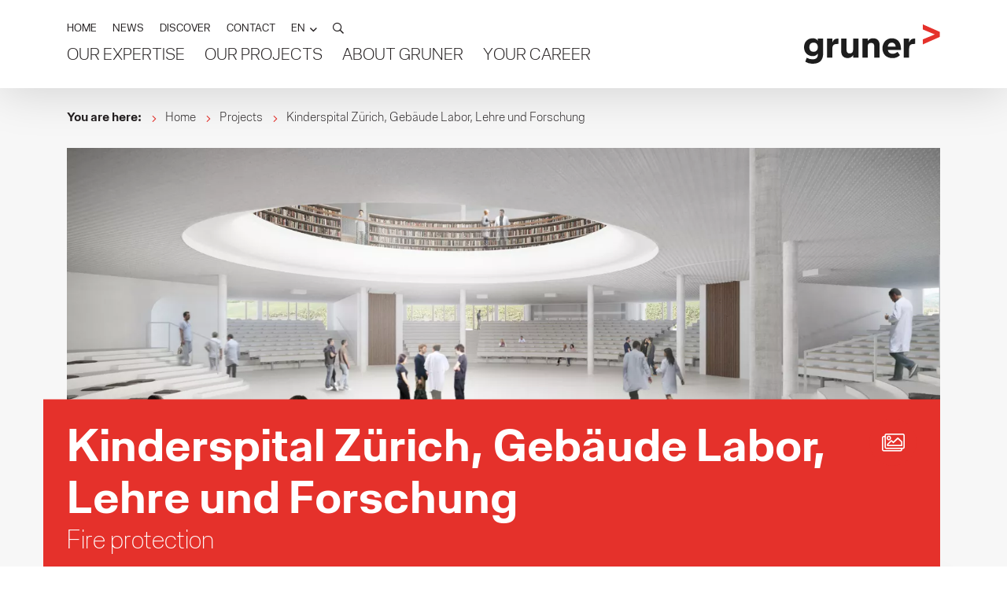

--- FILE ---
content_type: text/html;charset=UTF-8
request_url: https://www.gruner.ch/en/projects/kinderspital-zuerich-llf
body_size: 6463
content:
<!doctype html>
<!--[if lt IE 7]><html lang="en" class="no-js ie6"><![endif]-->
<!--[if IE 7]><html lang="en" class="no-js ie7"><![endif]-->
<!--[if IE 8]><html lang="en" class="no-js ie8"><![endif]-->
<!--[if gt IE 8]><!--><html class="no-js" lang="en"><!--<![endif]-->
<head>
<title>Kinderspital Zürich, Gebäude Labor, Lehre und Forschung | Projects | Gruner AG</title>
<meta charset="utf-8">
<meta http-equiv="X-UA-Compatible" content="IE=edge">
<meta name="viewport" content="width=device-width, initial-scale=1, maximum-scale=1, shrink-to-fit=no, user-scalable=no, viewport-fit=cover">
<meta name="author" content="nextron internet team GmbH">
<meta name="generator" content="webIQ 6.2 web application framework, http://www.nextron.ch">
<meta name="designer" content="nextron internet team GmbH, http://www.nextron.ch">
<meta name="identifier-url" content="https://www.gruner.ch">
<meta name="revisit-after" content="3 days">
<meta http-equiv="expires" content="0">
<meta property="og:title" content="Gruner AG - Kinderspital Zürich, Gebäude Labor, Lehre und Forschung">
<meta property="og:description" content="">
<meta property="og:image" content="https://www.gruner.ch/media/images/F51A1A853686/377_CI_1606_025_N_DT01_Auditorium_Open.webp?dnt=1">
<meta property="og:image:width" content="1200">
<meta property="og:image:height" content="630">
<meta property="og:type" content="website">
<meta property="og:url" content="https://www.gruner.ch/en/projects/kinderspital-zuerich-llf">
<meta name="twitter:title" content="Gruner AG - Kinderspital Zürich, Gebäude Labor, Lehre und Forschung">
<meta name="twitter:description" content="">
<meta name="twitter:image" content="https://www.gruner.ch/media/images/F51A1A853686/377_CI_1606_025_N_DT01_Auditorium_Open.webp?dnt=1">
<meta name="twitter:card" content="summary_large_image">
<meta name="facebook-domain-verification" content="zvd6jhf5g0tieympbeqfbw99tbl4md">
<meta name="google-site-verification" content="JJv_SOv7lN6vMOqpsO_xvFQSl7qGlP7L2hrl4vLboBs">
<meta name="yandex-verification" content="6281820c200dae33" />
<link rel="alternate" hreflang="de" href="https://www.gruner.ch/de/projekte/kinderspital-zuerich-llf">
<link rel="alternate" hreflang="fr" href="https://www.gruner.ch/fr/projets/kinderspital-zuerich-llf">
<link rel="alternate" hreflang="en" href="https://www.gruner.ch/en/projects/kinderspital-zuerich-llf">
<link rel="alternate" hreflang="it" href="https://www.gruner.ch/it/progetti">
<link rel="alternate" hreflang="es" href="https://www.gruner.ch/es/proyectos">
<link rel="canonical" href="https://www.gruner.ch/en/projects/kinderspital-zuerich-llf">
<link rel="icon" href="/favicon/favicon.ico" type="image/x-icon" sizes="any">
<link rel="shortcut icon" href="/favicon/favicon.ico" type="image/x-icon" sizes="any">
<link rel="icon" href="/favicon/favicon.png" type="image/png" sizes="any">
<link rel="shortcut icon" href="/favicon/favicon.png" type="image/png" sizes="any">
<link rel="icon" href="/favicon/favicon.svg" type="image/svg+xml">
<link rel="apple-touch-icon" href="/favicon/favicon-180.png">
<link rel="manifest" href="/favicon/manifest.webmanifest?v=2512041606">
<link rel="stylesheet" href="/css/web.colors.css?v=2512041606">
<link rel="stylesheet" href="/css/web.default.min.css?v=2512041606">
<link rel="stylesheet" href="/css/web.plugins.min.css?v=2512041606">
<link rel="stylesheet" href="/css/web.template.min.css?v=2512041606">
<link rel="stylesheet" href="/css/web.custom.css?v=2512041606">
<link rel="stylesheet" href="/css/cookieconsent.css?v=2512041606" media="print" onload="this.media='all'">
<link rel="stylesheet" href="/css/tempusdominus-bootstrap-4.min.css?v=2512041606">
<link rel="stylesheet" href="/css/lytebox.css?v=2512041606">
<link rel="stylesheet" href="/css/dropzone.css?v=2512041606">
<link rel="stylesheet" href="/css/webiq6.css?v=2512041606">
</head>
<body data-cid="page-1" data-is-root="false">
<div class="nav-structure opensearchserver.ignore" data-navigation="mobile">
<ul>
<li data-level="1" class=""><a href="/en/expertise">Our Expertise</a>
</li>
<li data-level="1" class=""><a href="/en/projects">Our Projects</a>
</li>
<li data-level="1" class="has-dropdown "><a href="/en/about-gruner">About Gruner</a><span class="arrow"></span>
<ul>
<li data-level="2"><a href="/en/about-gruner/values-and-vision">Values and vision</a></li>
<li data-level="2"><a href="/en/about-gruner/history">History</a></li>
<li data-level="2"><a href="/en/about-gruner/organisation">Organisation</a></li>
<li data-level="2"><a href="/en/about-gruner/locations">Locations</a></li>
</ul>
</li>
<li data-level="1" class="has-dropdown "><a href="/en/career">Your Career</a><span class="arrow"></span>
<ul>
<li data-level="2"><a href="/en/career/job-vacancies">Job vacancies</a></li>
<li data-level="2"><a href="/en/career/therefore-gruner">Therefore Gruner</a></li>
<li data-level="2"><a href="/en/career/experienced-professionals">Experienced Professionals</a></li>
<li data-level="2"><a href="/en/career/students">Students</a></li>
<li data-level="2"><a href="/en/career/apprenticeship">Apprenticeship</a></li>
<li data-level="2"><a href="/en/career/faqs-on-the-application-process">FAQs on the application process</a></li>
</ul>
</li>
</ul>
</div>
<div class="nav-structure opensearchserver.ignore" data-navigation="desktop">
<ul>
<li><a href="/en/expertise">Our Expertise</a>
</li>
<li><a href="/en/projects">Our Projects</a>
</li>
<li data-dropdown="true" data-dropdown-alternative><a href="/en/about-gruner">About Gruner</a><div class="nav-desktop-dropdown"><div class="dropdown-inner" data-watch="dropdown" data-max-height="300px">
<ul>
<li><a href="/en/about-gruner/values-and-vision">Values and vision</a></li>
<li><a href="/en/about-gruner/history">History</a></li>
<li><a href="/en/about-gruner/organisation">Organisation</a></li>
<li><a href="/en/about-gruner/locations">Locations</a></li>
</ul>
</div></div></li>
<li data-dropdown="true" data-dropdown-alternative><a href="/en/career">Your Career</a><div class="nav-desktop-dropdown"><div class="dropdown-inner" data-watch="dropdown" data-max-height="300px">
<ul>
<li><a href="/en/career/job-vacancies">Job vacancies</a></li>
<li><a href="/en/career/therefore-gruner">Therefore Gruner</a></li>
<li><a href="/en/career/experienced-professionals">Experienced Professionals</a></li>
<li><a href="/en/career/students">Students</a></li>
<li><a href="/en/career/apprenticeship">Apprenticeship</a></li>
<li><a href="/en/career/faqs-on-the-application-process">FAQs on the application process</a></li>
</ul>
</div></div></li>
</ul>
</div>
<div class="desktop-search opensearchserver.ignore">
<div class="search-inner">
<div class="container">
<div class="row">
<div class="col-lg-10 offset-lg-1">
<div class="search-box">
<a class="close-bubble"></a>
<form action="/en/search" method="get" class="search-form">
<input type="text" name="q" value="" placeholder="What are you looking for?" class="form-control form-keyword">
<button type="submit" class="btn btn-primary">
<span>Search</span>
</button>
</form>
</div>
</div>
</div>
</div>
</div>
</div>
<div class="mobile-navigation opensearchserver.ignore">
<div class="container">
<div class="mobile-search">
<form action="/en/search" method="get">
<input type="text" name="q" value="" placeholder="What are you looking for?" class="form-control">
<button type="submit">
<i class="far fa-search"></i>
</button>
</form>
</div>
<nav class="nav-mobile" id="mobile-nav-build">
<a class="menu-back"></a>
<div class="menu-links"></div>
</nav>
<nav class="nav-meta"></nav>
</div>
</div>
<header class="header-main opensearchserver.ignore" data-header="normal">
<div class="container">
<div class="header-inner">
<div class="header-nav">
<div class="header-burger">
<button type="button" class="default-hamburger" data-toggle="mobile-menu">
<div class="hamburger-box">
<div class="hamburger-inner"></div>
</div>
</button>
</div>
<nav class="nav-meta">
<ul>
<li 
>
<a href="/en" data-depth="1" >
HOME</a>	
</li>
<li 
>
<a href="/en/news" data-depth="1" >
NEWS</a>	
</li>
<li 
>
<a href="/en/discover" data-depth="1" >
DISCOVER</a>	
</li>
<li 
>
<a href="/en/contact" data-depth="1" >
CONTACT</a>	
</li>
<li class="meta-language">
<div class="dropdown dropdown-hover dropdown-custom">
<a class="dropdown-toggle" role="button" data-toggle="dropdown" aria-haspopup="true" aria-expanded="false">
<span>EN</span>
</a>
<div class="dropdown-menu">
<div class="dropdown-menu-inner">
<ul>
<li>
<a href="/de/projekte/kinderspital-zuerich-llf">Deutsch</a>
</li>
<li>
<a href="/fr/projets/kinderspital-zuerich-llf">Français</a>
</li>
<li>
</li>
<li>
<a href="/it/progetti">Italiano</a>
</li>
</ul>
</div>
</div>
</div>
</li>
<li class="meta-search">
<a data-toggle="search">
<i class="far fa-search"></i>
</a>
</li>
</ul>
</nav>
<nav class="nav-desktop"></nav>
</div>
<div class="header-logo">
<a href="/en">
<img src="/images/logo.svg" alt="">
</a>
</div>
</div>
</div>
</header>
<div class="header-spacer"></div>
<div class="dropdown-backdrop"></div>
<main class="content-main">
<div class="website-main">
<div class="page-breadcrumb opensearchserver.ignore">
<div class="container">
<ul>
<li><strong>You are here:</strong></li>
<li><a href="/en">Home</a></li>
<li><a href="/en/projects">Projects</a></li>
<li><span>Kinderspital Zürich, Gebäude Labor, Lehre und Forschung</span></li>
</ul>
</div>
</div>
<script type="application/ld+json">
{
"@context": "https://schema.org",
"@type": "BreadcrumbList",
"itemListElement": [{"item":"https://www.gruner.ch/en","position":1,"@type":"ListItem","name":"Home"},{"item":"https://www.gruner.ch/en/projects","position":2,"@type":"ListItem","name":"Projects"},{"position":3,"@type":"ListItem","name":"Kinderspital Zürich, Gebäude Labor, Lehre und Forschung"}]
}
</script>
<div class="content-sections">
<div class="container">
<section class="content-section" data-background="grey">
<div class="section-inner pt-0">
<div class="page-projects projects-detail">
<div class="project-head">
<div class="project-gallery-control">
<a href="/media/images/6D1862AF9811/377_CI_1606_025_N_DT01_Auditorium_Open.webp?dnt=1" class="gallery-toggle" data-fancybox="gallery['project']">
<i class="fal fa-images"></i>
<img src="/media/images/6D1862AF9811/377_CI_1606_025_N_DT01_Auditorium_Open.webp?dnt=1" alt="">
</a>
<a href="/media/images/D6FB5C5E9BC9/377_CI_1611_DT14_Entrance-zoom-ET1.webp?dnt=1" class="gallery-image" data-fancybox="gallery['project']">
<img src="/media/images/D6FB5C5E9BC9/377_CI_1611_DT14_Entrance-zoom-ET1.webp?dnt=1" alt="">
</a>
<a href="/media/images/C22BFB1AD5D9/377_CI_1611_DT18_Courtyard-circular-ET1.webp?dnt=1" class="gallery-image" data-fancybox="gallery['project']">
<img src="/media/images/C22BFB1AD5D9/377_CI_1611_DT18_Courtyard-circular-ET1.webp?dnt=1" alt="">
</a>
<a href="/media/images/0AD96C66FFEA/377_CI_1611_DT19_Entrance_LLF_10_B.webp?dnt=1" class="gallery-image" data-fancybox="gallery['project']">
<img src="/media/images/0AD96C66FFEA/377_CI_1611_DT19_Entrance_LLF_10_B.webp?dnt=1" alt="">
</a>
<a href="/media/images/8F1C39CDC2C2/1.webp?dnt=1" class="gallery-image" data-fancybox="gallery['project']">
<img src="/media/images/8F1C39CDC2C2/1.webp?dnt=1" alt="">
</a>
<a href="/media/images/D4098B3DDBFE/2.webp?dnt=1" class="gallery-image" data-fancybox="gallery['project']">
<img src="/media/images/D4098B3DDBFE/2.webp?dnt=1" alt="">
</a>
<a href="/media/images/9EF958A1ED89/3.webp?dnt=1" class="gallery-image" data-fancybox="gallery['project']">
<img src="/media/images/9EF958A1ED89/3.webp?dnt=1" alt="">
</a>
<a href="/media/images/1622960ACCD5/4.webp?dnt=1" class="gallery-image" data-fancybox="gallery['project']">
<img src="/media/images/1622960ACCD5/4.webp?dnt=1" alt="">
</a>
</div>
<div class="image-control" style="background-image: url('/media/images/6D1862AF9811/377_CI_1606_025_N_DT01_Auditorium_Open.webp?dnt=1')"></div>
<div class="project-title">
<h1><strong>Kinderspital Zürich, Gebäude Labor, Lehre und Forschung</strong></h1>
<h3>Fire protection</h3>
</div>
</div>
<div class="project-info">
<div class="row">
<div class="col-lg-8 col-xl-7">
<p>The Children's Hospital Zurich has commissioned ARGE KISPI (Herzog &amp; de Meuron, Gruner) to plan and realize the acute hospital designed by Herzog &amp; de Meuron. It is the largest hospital in Switzerland for the care of children and adolescents. The children's hospital offers the full range of pediatric and adolescent medical and surgical specialties. This provides an unusual counterpart to the striking urban design of the neighboring Psychiatric University Hospital Zurich (PUK), the first medical institution to be located in Lengg.</p>
<p>A counterpoint to the hospital building is provided by the building for teaching and research on the north site, which stands out in a self-confident and emblematic way. The view of the PUK from Lenggstrasse remains, and the north area can still be experienced as a coherent green space. The new building is arranged around a central and glazed inner courtyard, which allows direct visual contact between researchers, students, assistants and professors. The auditorium area is also connected to this hall via a large skylight. The exchange of knowledge and ideas between employees to promote innovation is of central importance here.</p>
<p>Our services:</p>
<p>&gt; Fire protection concept<br />&gt; Smoke extraction concept<br />&gt; Implementation guideline<br />&gt; Quality assurance<br />&gt; Fire protection consulting<br />&gt; Fire control concept<br />&gt; Fire control matrix<br />&gt; Plans of fire-controlled objects<br />&gt; Integral tests<br />&gt; Basic script<br />&gt; Fire simulation<br />&gt; Warm smoke tests<br />&gt; Safety officer user agreement</p>
<p>
<a href="/en/projects" class="btn btn-primary">Back to overview</a>
</p>
</div>
<div class="col-lg-4 col-xl-4 offset-xl-1">
<div class="project-info-box">
<div class="boxed boxed-white boxed-shadow">
<div class="boxed-padding">
<h6 class="mb-0"><strong>Building Contractor</strong></h6>
<ul class="project-infos">
<li>Kinderspital Z&uuml;rich, Eleonorenstiftung</li>
</ul>
<h6 class="mb-0"><strong>Client</strong></h6>
<ul class="project-infos">
<li>ARGE KISPI</li>
</ul>
<h6 class="mb-0"><strong>Architect</strong></h6>
<ul class="project-infos">
<li>Herzog de Meuron</li>
</ul>
<h6 class="mb-0"><strong>Processing period</strong></h6>
<ul class="project-infos">
<li>
2012
- 
Today
</li>
</ul>
<h6 class="mb-0"><strong>Services</strong></h6>
<ul class="project-infos">
<li>Fire control systems</li>
<li>Fire safety planning</li>
<li>Evacuation simulation</li>
<li>Hot smoke tests</li>
</ul>
<h6 class="mb-0"><strong>Download</strong></h6>
<a href="/media/files/B6EO5EO4/_Ref_A3_Kinderspital_Zuerich_LLF.webp?dnt=1" target="blank" class="btn btn-sm btn-primary btn-block" style="width:auto;">
Referenzblatt Kinderspital Z&uuml;rich LLF
</a>
</div>
</div>
</div>
</div>
</div>
</div>
</div>
</div>
</section>
<section class="content-section" data-background="white">
<div class="section-inner">
<h3>Contact</h3>
<div class="user-grid" data-mmEqual data-mmEqual-mode="height" data-mmEqual-targets=".user-set" data-mmEqual-xs="false" data-mmEqual-sm="true" data-mmEqual-md="true" data-mmEqual-lg="true" data-mmEqual-xl="true" data-mmEqual-xxl="true" data-mmEqual-xxxl="true">
<div class="row">
<div class="col-12">
<div class="boxed boxed-white boxed-shadow">
<div class="boxed-padding">
<div class="user-set">
<div class="user-image">
<div class="image-control" data-format="1:1" style="background: url('/media/images/20AC6CF41BBE/Luca_Dressino.webp?dnt=1') #eee;"></div>
<div class="icon-nav">
<a href="mailto:luca.dressino&#x40;gruner.ch" class="btn btn-bubble btn-primary">
<i class="fas fa-envelope"></i>
</a>
<a href="tel:&#x2b;41613176175" class="btn btn-bubble btn-primary">
<i class="fas fa-phone"></i>
</a>
</div>
</div>
<div class="user-info">
<div class="user-location">Basel</div>
<h5><strong>Luca Dressino</strong></h5>
<p class="user-info">Head of Business Unit Fire safety, Building physics Northwestern Switzerland</p>
<p class="text-small opensearchserver.ignore">
Gruner AG
<br>
St. Jakobs-Strasse 199
<br>
CH-4052 Basel
</p>
</div>
</div>
</div>
</div>
</div>
</div>
</div>
<p>
<a class="btn btn-primary fancybox-ajax" data-fancybox="modal['contactform']" data-src="/admin/modules/grcontactform/cfc/ContactForm.cfc?method=showForm&moduleType=project&moduleId=63UI367V">
<span>Contact form</span>
</a>
</p>
</div>
</section>
<section class="content-section opensearchserver.ignore" data-background="grey">
<div class="section-inner">
<h3>More projects</h3>
<div class="slick-slider opensearchserver.ignore" data-arrows="on" data-mmEqual data-mmEqual-mode="height" data-mmEqual-targets=".boxed-equal-height" data-mmEqual-xs="true" data-mmEqual-sm="true" data-mmEqual-md="true" data-mmEqual-lg="true" data-mmEqual-xl="true" data-mmEqual-xxl="true" data-mmEqual-xxxl="true">
<div class="carousel-slider">
<div>
<div class="slider-col">
<div class="boxed boxed-white boxed-shadow">
<a href="/en/projects/three-point" class="boxed-link"></a>
<div class="boxed-image">
<div class="image-control" data-format="16:9" style="background: url('/media/images/8F138D59300E/Situationsplan.webp?dnt=1') #eee;"></div>
</div>
<div class="boxed-equal-height">
<div class="boxed-content boxed-padding">
<h6 class="mb-0"><strong>Three Point, D&uuml;bendorf</strong></h6>
</div>
</div>
</div>
</div>
</div>
<div>
<div class="slider-col">
<div class="boxed boxed-white boxed-shadow">
<a href="/en/projects/waermeversorgung-zuerich-west" class="boxed-link"></a>
<div class="boxed-image">
<div class="image-control" data-format="16:9" style="background: url('/media/images/BAF965489594/Waermezentrale_Josefstrasse.webp?dnt=1') #eee;"></div>
</div>
<div class="boxed-equal-height">
<div class="boxed-content boxed-padding">
<h6 class="mb-0"><strong>W&auml;rmeversorgung Z&uuml;rich West</strong></h6>
</div>
</div>
</div>
</div>
</div>
<div>
<div class="slider-col">
<div class="boxed boxed-white boxed-shadow">
<a href="/en/projects/general-guisan-strasse-zug" class="boxed-link"></a>
<div class="boxed-image">
<div class="image-control" data-format="16:9" style="background: url('/media/images/0299A8E0D0FD/DJI_0348.webp?dnt=1') #eee;"></div>
</div>
<div class="boxed-equal-height">
<div class="boxed-content boxed-padding">
<h6 class="mb-0"><strong>General-Guisan-Strasse in Zug</strong></h6>
</div>
</div>
</div>
</div>
</div>
<div>
<div class="slider-col">
<div class="boxed boxed-white boxed-shadow">
<a href="/en/projects/pred-research-center-basel-buildings" class="boxed-link"></a>
<div class="boxed-image">
<div class="image-control" data-format="16:9" style="background: url('/media/images/A4E27D35CD06/Simmulation_pRed_Aussenansicht.webp?dnt=1') #eee;"></div>
</div>
<div class="boxed-equal-height">
<div class="boxed-content boxed-padding">
<h6 class="mb-0"><strong>pRED Research Center Basel &#x2f; Buildings 4-7</strong></h6>
</div>
</div>
</div>
</div>
</div>
<div>
<div class="slider-col">
<div class="boxed boxed-white boxed-shadow">
<a href="/en/projects/jabee-tower" class="boxed-link"></a>
<div class="boxed-image">
<div class="image-control" data-format="16:9" style="background: url('/media/images/E53E8CFE2A5E/CF136732.webp?dnt=1') #eee;"></div>
</div>
<div class="boxed-equal-height">
<div class="boxed-content boxed-padding">
<h6 class="mb-0"><strong>JaBee Tower</strong></h6>
</div>
</div>
</div>
</div>
</div>
<div>
<div class="slider-col">
<div class="boxed boxed-white boxed-shadow">
<a href="/en/projects/mobimo-tower-zurich" class="boxed-link"></a>
<div class="boxed-image">
<div class="image-control" data-format="16:9" style="background: url('/media/images/BB399338F786/Mobimo_Tower9.webp?dnt=1') #eee;"></div>
</div>
<div class="boxed-equal-height">
<div class="boxed-content boxed-padding">
<h6 class="mb-0"><strong>Mobimo Tower, Zurich</strong></h6>
</div>
</div>
</div>
</div>
</div>
</div>
<div class="carousel-control">
<button class="btn btn-primary btn-bubble slick-prev">
<i class="fal fa-angle-left"></i>
</button>
<button class="btn btn-primary btn-bubble slick-next">
<i class="fal fa-angle-right"></i>
</button>
</div>
</div>
</section>
</div>
</div>
<footer class="footer-main opensearchserver.ignore">
<div class="container">
<div class="footer-inner">
<a class="scroll-top btn btn-primary btn-bubble" data-toggle="scroll-top">
<i class="fal fa-angle-up"></i>
</a>
<div class="footer-top">
<div class="footer-logo">
<img src="/images/logo.svg" alt="">
</div>
<ul id="cusNavFooter" >
<li 
>
Gruner Ltd	
</li>
<li 
>
St. Jakobs-Strasse 199	
</li>
<li 
>
CH - 4052 Basel	
</li>
<li 
>
<a href="tel:0041613176161" data-depth="1" >
T +41 61 317 61 61</a>	
</li>
<li 
>
<a href="mailto:info@gruner.ch" data-depth="1" >
E-mail</a>	
</li>
<li 
>
<a href="/en/about-gruner/locations" data-depth="1" >
All locations</a>	
</li>
</ul>
</div> 
<div class="footer-bottom">
<div class="row">
<div class="col-12 col-lg-3">
<p class="footer-title">GRUNER AG</p>
<ul id="cusNavFooter1" >
<li 
>
<a href="/en/about-gruner/organisation" data-depth="1" >
Organisation</a>	
</li>
<li 
>
<a href="/en/projects" data-depth="1" >
Projects</a>	
</li>
<li 
>
<a href="/en/career/therefore-gruner" data-depth="1" >
Therefore Gruner</a>	
</li>
<li 
>
<a href="/en/career/job-vacancies" data-depth="1" >
Job vacancies</a>	
</li>
<li 
>
<a href="/en/contact" data-depth="1" >
Contact</a>	
</li>
</ul>
</div>
<div class="col-12 col-lg-3">
<p class="footer-title">COMPETENCES</p>
<ul id="cusNavFooter2" >
<li 
>
<a href="/en/fire-safety" data-depth="1" >
Fire safety</a>	
</li>
<li 
>
<a href="https://www.gruner.ch/en/digital-engineering" data-depth="1" >
Digital Engineering Solutions</a>	
</li>
<li 
>
<a href="/en/energy-engineering" data-depth="1" >
Energy</a>	
</li>
<li 
>
<a href="/en/building-services-engineering" data-depth="1" >
Building services design</a>	
</li>
<li 
>
<a href="/en/building-construction-management" data-depth="1" >
Building construction management</a>	
</li>
<li 
>
<a href="/en/geotechnical-engineering" data-depth="1" >
Geotechnical engineering</a>	
</li>
<li 
>
<a href="/en/infrastructure-engineering" data-depth="1" >
Infrastructure</a>	
</li>
<li 
>
<a href="/en/structural-design" data-depth="1" >
Structural engineering</a>	
</li>
<li 
>
<a href="https://www.gruner.ch/en/geomatics-spatial-planning" data-depth="1" >
Geomatics & Spatial planning</a>	
</li>
<li 
>
<a href="https://www.gruner.ch/en/green" data-depth="1" >
Real Estate Engineering</a>	
</li>
<li 
>
<a href="/en/safety-security" data-depth="1" >
Safety engineering & management</a>	
</li>
<li 
>
<a href="/en/environment" data-depth="1" >
Environment</a>	
</li>
<li 
>
<a href="https://www.gruner.ch/en/water-management" data-depth="1" >
Water Resource Management</a>	
</li>
</ul>
</div>
<div class="col-12 col-lg-3">
<p class="footer-title">COMPANY</p>
<ul id="cusNavFooter3" >
<li 
>
<a href="/en/about-gruner/portrait" data-depth="1" target="_blank">
Company profile</a>	
</li>
<li 
>
<a href="/en/about-gruner/locations" data-depth="1" target="_blank">
Locations</a>	
</li>
<li 
>
<a href="/en/e-newsletter" data-depth="1" >
E-Newsletter</a>	
</li>
<li 
>
<a href="/en/legal-notice-privacy-policy" data-depth="1" >
Legal notice / Privacy Policy</a>	
</li>
<li 
>
<a href="/en/certificates" data-depth="1" >
Certificates</a>	
</li>
</ul>
</div>
<div class="col-12 col-lg-3">
<div class="dropdown dropdown-hover dropdown-custom">
<a class="footer-title dropdown-toggle" role="button" data-toggle="dropdown" aria-haspopup="true" aria-expanded="false">
<span>ENGLISH</span>
</a>
<div class="dropdown-menu">
<div class="dropdown-menu-inner">
<ul>
<li>
<a href="/de/projekte/kinderspital-zuerich-llf">Deutsch</a>
</li>
<li>
<a href="/fr/projets/kinderspital-zuerich-llf">Français</a>
</li>
<li>
</li>
<li>
<a href="/it/progetti">Italiano</a>
</li>
</ul>
</div>
</div>
</div>
<ul id="cusNavSocialMedia" class="footer-social-media" >
<li 
>
<a href="https://www.youtube.com/user/GrunerGruppe" data-depth="1" target="_blank">
<i class="fab fa-youtube"></i></a>	
</li>
<li 
>
<a href="https://ch.linkedin.com/company/stucky-ltd" data-depth="1" target="_blank">
<i class="fab fa-linkedin-in"></i></a>	
</li>
</ul>
<p class="footer-note">
<small>&copy; 2026 Gruner AG</small>
</p>
</div>
</div>
</div>
</div>
</div>
</footer>
</div>
</main>
<div class="modal-control opensearchserver.ignore">
<div class="modal fade" id="login-modal" tabindex="-1" role="dialog" aria-hidden="true">
<div class="modal-dialog modal-dialog-centered" data-size="md" role="document">
<div class="modal-content">
<button type="button" class="close" data-dismiss="modal"></button>
<div class="modal-body">
<div class="modal-form">
<h4>LOGIN</h4>
<form action="#" method="POST">
<div class="form-group">
<input type="text" name="" value="" placeholder="Benutzername" class="form-control" autocomplete="off">
</div>
<div class="form-group">
<input type="password" name="" value="" placeholder="Password" class="form-control" autocomplete="off">
</div>
<div class="btn-set">
<div>
<button class="btn btn-default">ANMELDEN</button>
</div>
<div>
<a href="#">Passwort vergessen</a>
</div>
</div>
</form>
</div>
</div>
</div>
</div>
</div>
<div class="modal modal-ajax fade" id="ajax-modal" tabindex="-1" role="dialog" aria-hidden="true">
<div class="modal-dialog modal-dialog-centered" data-size="md" role="document">
<div class="modal-content">
<button type="button" class="close" data-dismiss="modal"></button>
<div class="modal-body">
<div class="ajax-content"></div>
</div>
</div>
</div>
</div>
</div>
<script src="/js/default/jquery.min.js"></script>
<script src="/js/default/modernizr.min.js"></script>
<script src="/js/default/popper.min.js"></script>
<script src="/js/default/bootstrap.min.js"></script>
<script src="/js/default/imagesloaded.min.js"></script>
<script src="/js/default/bootstrap-modal.js"></script>
<script defer src="/js/cookieconsent.js?v=2512041606"></script>
<script defer src="/js/cookieconsent-init.js?v=2512041606"></script>
<script src="/js/plugins/jquery.mmTemplateControl.js?v=2512041606"></script>
<script src="/js/plugins/jquery.hoverIntent.min.js?v=2512041606"></script>
<script src="/js/plugins/jquery.mmForms.js?v=2512041606"></script>
<script src="/js/plugins/jquery.mmEqual.js?v=2512041606"></script>
<script src="/js/plugins/jquery.flexslider.js?v=2512041606"></script>
<script src="/js/plugins/jquery.swiper.js?v=2512041606"></script>
<script src="/js/plugins/jquery.slick.js?v=2512041606"></script>
<script src="/js/plugins/jquery.fancybox.js?v=2512041606"></script>
<script src="/js/plugins/jquery.lazy.min.js?v=2512041606"></script>
<script src="/js/plugins/jquery.parallax.js?v=2512041606"></script>
<script src="/js/plugins/jquery.Inview.js"></script>
<script src="/js/web.default.js?v=2512041606"></script>
<script src="/js/web.custom.js?v=2512041606"></script>
<script src="/js/jquery.validate.min.js?v=2512041606"></script>
<script src="/js/bootstrap.min.js?v=2512041606"></script>
<script src="/plugins/lytebox.js?v=2512041606"></script>
<script src="/plugins/dropzone.js?v=2512041606"></script>
<script src="/plugins/moment.min.js?v=2512041606"></script>
<script src="/plugins/tempusdominus-bootstrap-4.min.js?v=2512041606" crossorigin="anonymous"></script>
<!-- Google Tag Manager -->
<script type="text/plain" data-cookiecategory="analytics,targeting">
(function(w,d,s,l,i){w[l]=w[l]||[];w[l].push({'gtm.start':
new Date().getTime(),event:'gtm.js'});var f=d.getElementsByTagName(s)[0],
j=d.createElement(s),dl=l!='dataLayer'?'&l='+l:'';j.async=true;j.src=
'https://www.googletagmanager.com/gtm.js?id='+i+dl;f.parentNode.insertBefore(j,f);
})(window,document,'script','dataLayer','GTM-N5HZVRG');
</script>
<!-- End Google Tag Manager -->
<script src="/admin/modules/grprojects/js/list.js"></script>
</body>
</html>


--- FILE ---
content_type: text/css
request_url: https://www.gruner.ch/css/web.template.min.css?v=2512041606
body_size: 21479
content:
@font-face{font-family:"Elite Grotesk Text Light";src:local("Elite Grotesk Text Light"),local("EliteGroteskText-Light"),url("../fonts/webfont/EliteGroteskText-Light.woff2") format("woff2"),url("../fonts/webfont/EliteGroteskText-Light.woff") format("woff");font-weight:300;font-style:normal;font-display:swap}@font-face{font-family:"Elite Grotesk Text Regular";src:local("Elite Grotesk Text Regular"),local("EliteGroteskText-Regular"),url("../fonts/webfont/EliteGroteskText-Regular.woff2") format("woff2"),url("../fonts/webfont/EliteGroteskText-Regular.woff") format("woff");font-weight:normal;font-style:normal;font-display:swap}@font-face{font-family:"Elite Grotesk Text Medium";src:local("Elite Grotesk Text Medium"),local("EliteGroteskText-Medium"),url("../fonts/webfont/EliteGroteskText-Medium.woff2") format("woff2"),url("../fonts/webfont/EliteGroteskText-Medium.woff") format("woff");font-weight:500;font-style:normal;font-display:swap}@font-face{font-family:"Elite Grotesk Text SemiBd";src:local("Elite Grotesk Text SemiBd"),local("EliteGroteskText-SemiBd"),url("../fonts/webfont/EliteGroteskText-SemiBd.woff2") format("woff2"),url("../fonts/webfont/EliteGroteskText-SemiBd.woff") format("woff");font-weight:normal;font-style:normal;font-display:swap}@font-face{font-family:"Elite Grotesk Text Bold";src:local("Elite Grotesk Text Bold"),local("EliteGroteskText-Bold"),url("../fonts/webfont/EliteGroteskText-Bold.woff2") format("woff2"),url("../fonts/webfont/EliteGroteskText-Bold.woff") format("woff");font-weight:bold;font-style:normal;font-display:swap}@font-face{font-family:"Elite Mono Light";src:local("Elite Mono Light"),local("EliteMono-Light"),url("../fonts/webfont/EliteMono-Light.woff2") format("woff2"),url("../fonts/webfont/EliteMono-Light.woff") format("woff");font-weight:300;font-style:normal;font-display:swap}@font-face{font-family:"Elite Mono Regular";src:local("Elite Mono Regular"),local("EliteMono-Regular"),url("../fonts/webfont/EliteMono-Regular.woff2") format("woff2"),url("../fonts/webfont/EliteMono-Regular.woff") format("woff");font-weight:normal;font-style:normal;font-display:swap}@font-face{font-family:"Elite Mono SemiBd";src:local("Elite Mono SemiBd"),local("EliteMono-SemiBd"),url("../fonts/webfont/EliteMono-SemiBd.woff2") format("woff2"),url("../fonts/webfont/EliteMono-SemiBd.woff") format("woff");font-weight:normal;font-style:normal;font-display:swap}@font-face{font-family:"Elite Mono Bold";src:local("Elite Mono Bold"),local("EliteMono-Bold"),url("../fonts/webfont/EliteMono-Bold.woff2") format("woff2"),url("../fonts/webfont/EliteMono-Bold.woff") format("woff");font-weight:bold;font-style:normal;font-display:swap}@font-face{font-family:"Elite Grotesk Display XLight";src:local("Elite Grotesk Display XLight"),local("EliteGroteskDisplay-XLight"),url("../fonts/webfont/EliteGroteskDisplay-XLight.woff2") format("woff2"),url("../fonts/webfont/EliteGroteskDisplay-XLight.woff") format("woff");font-weight:300;font-style:normal;font-display:swap}@font-face{font-family:"Elite Grotesk Display Light";src:local("Elite Grotesk Display Light"),local("EliteGroteskDisplay-Light"),url("../fonts/webfont/EliteGroteskDisplay-Light.woff2") format("woff2"),url("../fonts/webfont/EliteGroteskDisplay-Light.woff") format("woff");font-weight:300;font-style:normal;font-display:swap}@font-face{font-family:"Elite Grotesk Display Regular";src:local("Elite Grotesk Display Regular"),local("EliteGroteskDisplay-Regular"),url("../fonts/webfont/EliteGroteskDisplay-Regular.woff2") format("woff2"),url("../fonts/webfont/EliteGroteskDisplay-Regular.woff") format("woff");font-weight:normal;font-style:normal;font-display:swap}@font-face{font-family:"Elite Grotesk Display Medium";src:local("Elite Grotesk Display Medium"),local("EliteGroteskDisplay-Medium"),url("../fonts/webfont/EliteGroteskDisplay-Medium.woff2") format("woff2"),url("../fonts/webfont/EliteGroteskDisplay-Medium.woff") format("woff");font-weight:500;font-style:normal;font-display:swap}@font-face{font-family:"Elite Grotesk Display Bold";src:local("Elite Grotesk Display Bold"),local("EliteGroteskDisplay-Bold"),url("../fonts/webfont/EliteGroteskDisplay-Bold.woff2") format("woff2"),url("../fonts/webfont/EliteGroteskDisplay-Bold.woff") format("woff");font-weight:bold;font-style:normal;font-display:swap}html{width:100%;background:#fff;text-align:center}body{width:100%;margin:0 auto;text-align:center;background:#fff;color:#231f20}body:not(.modal-open)[data-navigator=desktop]{overflow-y:scroll}body.sleep,body.modal-open{overflow-y:hidden !important;position:fixed;top:0;right:0;bottom:0;left:0;padding-right:0 !important}body.modal-open[data-navigator=desktop][data-touch=false]{padding-right:17px !important}html,body{font-family:"Elite Grotesk Text Light",sans-serif;font-weight:300;font-size:20px;line-height:1.4em}@media(max-width: 991.98px){html,body{font-size:18px}}@media(max-width: 767.98px){html,body{font-size:16px}}small{font-size:16px;line-height:1.5em}@media(max-width: 991.98px){small{font-size:14px}}@media(max-width: 767.98px){small{font-size:13px}}table>tbody>tr>td,table>tbody>tr>th,table>thead>tr>td,table>thead>tr>th,table>tfoot>tr>td,table>tfoot>tr>th{font:inherit}body strong,table tr td strong,body b,table tr td b{font-family:"Elite Grotesk Text Bold";font-weight:bold}img[src]{border:none;display:inline-block}img[src].responsive-image{width:100%;display:block}img[src].max-image{max-width:100%;display:block}.image-control,.video-control{display:block;position:relative;background-size:cover !important;background-position:center !important;background-repeat:no-repeat !important;overflow:hidden}.image-control[data-format="16:9"],.video-control[data-format="16:9"]{padding-top:56.25%}.image-control[data-format="4:3"],.video-control[data-format="4:3"]{padding-top:75%}.image-control[data-format="1:1"],.video-control[data-format="1:1"]{padding-top:100%}.image-control iframe,.video-control iframe{width:100%;height:100%;border:none;position:absolute;top:0;left:0;bottom:0;right:0;z-index:1}.image-control .thumb-button,.video-control .thumb-button{display:-webkit-box;display:-ms-flexbox;display:flex;-webkit-box-pack:center;-ms-flex-pack:center;justify-content:center;-webkit-box-align:center;-ms-flex-align:center;align-items:center;width:60px;height:60px;border-radius:100%;position:absolute;top:50%;left:50%;z-index:3;background:#e5312b;color:#fff;-webkit-transform:translate(-50%, -50%);transform:translate(-50%, -50%)}.image-control .thumb-button>i,.video-control .thumb-button>i{font-size:20px}.image-control>a.image-linked,.image-control>a.image-linked:hover,.image-control>a.image-linked:focus,.image-control>a.image-linked:active,.video-control>a.image-linked,.video-control>a.image-linked:hover,.video-control>a.image-linked:focus,.video-control>a.image-linked:active{display:block;position:absolute;top:0;right:0;bottom:0;left:0;z-index:10;cursor:pointer}.image-control:hover .overlay,.video-control:hover .overlay{opacity:.85}.image-control:hover .overlay-icons,.video-control:hover .overlay-icons{opacity:1}.image-control .overlay-icons,.video-control .overlay-icons{display:-webkit-box;display:-ms-flexbox;display:flex;-webkit-box-orient:vertical;-webkit-box-direction:normal;-ms-flex-direction:column;flex-direction:column;-webkit-box-align:center;-ms-flex-align:center;align-items:center;-webkit-box-pack:center;-ms-flex-pack:center;justify-content:center;position:absolute;top:0;right:0;bottom:0;left:0;z-index:2;background-color:rgba(35,31,32,.5);opacity:0;-webkit-transition:all .2s ease-in-out;transition:all .2s ease-in-out}.image-control .overlay-icons>ul,.video-control .overlay-icons>ul{display:block;position:relative;margin:0;padding:0}.image-control .overlay-icons>ul>li,.video-control .overlay-icons>ul>li{display:block;position:relative;margin:0 10px 0 0;padding:0;list-style:none;float:left}.image-control .overlay-icons>ul>li:last-child,.video-control .overlay-icons>ul>li:last-child{margin-right:0}.image-control .overlay-icons>ul>li:last-child::before,.video-control .overlay-icons>ul>li:last-child::before{display:none}.image-control .overlay-icons>ul>li>a,.image-control .overlay-icons>ul>li>a:hover,.image-control .overlay-icons>ul>li>a:focus,.image-control .overlay-icons>ul>li>a:active,.video-control .overlay-icons>ul>li>a,.video-control .overlay-icons>ul>li>a:hover,.video-control .overlay-icons>ul>li>a:focus,.video-control .overlay-icons>ul>li>a:active{display:-webkit-box;display:-ms-flexbox;display:flex;-webkit-box-orient:vertical;-webkit-box-direction:normal;-ms-flex-direction:column;flex-direction:column;-webkit-box-align:center;-ms-flex-align:center;align-items:center;-webkit-box-pack:center;-ms-flex-pack:center;justify-content:center;width:50px;height:50px;background-color:#e5312b;border-radius:100%;color:#fff;position:relative;text-decoration:none;cursor:pointer}.image-control>.overlay,.video-control>.overlay{display:block;position:absolute;top:0;right:0;bottom:0;left:0;z-index:1;background-color:#e5312b;opacity:0;-webkit-transition:all .2s ease-in-out;transition:all .2s ease-in-out}.image-control>.overlay>i,.video-control>.overlay>i{display:-webkit-box;display:-ms-flexbox;display:flex;-webkit-box-pack:center;-ms-flex-pack:center;justify-content:center;-webkit-box-align:center;-ms-flex-align:center;align-items:center;position:absolute;top:0;left:0;right:0;bottom:0;font-size:50px;color:#fff !important;z-index:2}.image-control img,.video-control img{position:relative;z-index:1;display:block;width:100%}.mm-close{width:32px;height:32px;opacity:.5;background-color:#e5312b}body[data-touch=false] .mm-close:hover{opacity:1}.mm-close::before,.mm-close::after{position:absolute;left:15px;content:" ";height:33px;width:2px;background-color:#333}.mm-close::before{-webkit-transform:rotate(45deg);transform:rotate(45deg)}.mm-close::after{-webkit-transform:rotate(-45deg);transform:rotate(-45deg)}.google-map{display:block;position:relative;height:700px}@media(max-width: 1199.98px){.google-map{height:500px}}@media(max-width: 991.98px){.google-map{height:400px}}@media(max-width: 767.98px){.google-map{height:300px}}.gm-style .gm-style-iw-c{padding:0 !important;-webkit-box-shadow:0px 0px 30px 0px rgba(0,0,0,.15) !important;box-shadow:0px 0px 30px 0px rgba(0,0,0,.15) !important}.gm-style .gm-style-iw-c button.gm-ui-hover-effect{top:15px !important;right:15px !important;opacity:1 !important;color:#222 !important;width:14px !important;height:14px !important}.gm-style .gm-style-iw-c button.gm-ui-hover-effect img{margin:0 !important}.google-box-info{display:block;position:relative;padding:15px 45px 15px 15px}.dev-wrap{display:-webkit-box;display:-ms-flexbox;display:flex;-webkit-box-pack:center;-ms-flex-pack:center;-webkit-justify-content:center;-webkit-box-align:center;-ms-flex-align:center;align-items:center;justify-content:center;position:relative;background:#16b7e5;color:#fff}.dev-wrap[data-border=true]::before{content:"";display:block;position:absolute;top:0;left:0;right:0;bottom:0;z-index:1;border:1px dashed #fff}h1,h2,h3,h4,h5,h6{position:relative;display:block}h1 a,h1 a:hover,h1 a:focus,h1 a:active,h2 a,h2 a:hover,h2 a:focus,h2 a:active,h3 a,h3 a:hover,h3 a:focus,h3 a:active,h4 a,h4 a:hover,h4 a:focus,h4 a:active,h5 a,h5 a:hover,h5 a:focus,h5 a:active,h6 a,h6 a:hover,h6 a:focus,h6 a:active{text-decoration:none;color:inherit}h1.mb-0,h2.mb-0,h3.mb-0,h4.mb-0,h5.mb-0,h6.mb-0{margin-bottom:0 !important}h1{color:inherit;margin:0 0 60px 0;padding:0;font-family:"Elite Grotesk Display XLight";font-weight:300;font-size:60px;line-height:1.1em}h1 strong,h1 b{font-family:"Elite Grotesk Display Bold";font-weight:bold}h1+.text-lead{margin-top:-30px;margin-bottom:60px}@media(max-width: 991.98px){h1+.text-lead{margin-top:0;margin-bottom:45px}}@media(max-width: 991.98px){h1{font-size:50px;margin-bottom:30px}}@media(max-width: 767.98px){h1{font-size:40px}}h2{color:#e5312b;margin:0 0 30px 0;padding:0;font-family:"Elite Grotesk Display XLight";font-weight:300;font-size:50px;line-height:1.1em}h2 strong,h2 b{font-family:"Elite Grotesk Display Bold";font-weight:bold}@media(max-width: 991.98px){h2{font-size:40px}}@media(max-width: 767.98px){h2{font-size:30px}}h3{color:inherit;margin:0 0 30px 0;padding:0;font-family:"Elite Grotesk Display XLight";font-weight:300;font-size:34px;line-height:1.1em}h3 strong,h3 b{font-family:"Elite Grotesk Display Bold";font-weight:bold}@media(max-width: 991.98px){h3{font-size:30px}}@media(max-width: 767.98px){h3{font-size:26px}}h4,h5{margin:0 0 30px 0;padding:0;font-family:"Elite Grotesk Display Light";font-weight:300;font-size:24px;line-height:1.2em}h4 strong,h4 b,h5 strong,h5 b{font-family:"Elite Grotesk Display Bold";font-weight:bold}h4+h1,h5+h1{margin-top:-30px}@media(max-width: 991.98px){h4,h5{font-size:20px}}@media(max-width: 767.98px){h4,h5{font-size:18px}}h4{color:#e5312b}h5{color:#231f20}h6{font:inherit;color:inherit;margin:0 0 30px 0;padding:0}h6 strong,h6 b{font-family:"Elite Grotesk Display Bold";font-weight:bold}a,a:hover,a:focus,a:active{color:inherit;text-decoration:underline;cursor:pointer}a.underline,a:hover.underline,a:focus.underline,a:active.underline{text-decoration:underline}body[data-touch=false] a,body[data-touch=false] a:hover,body[data-touch=false] a:focus,body[data-touch=false] a:active{-webkit-transition:all .3s ease;transition:all .3s ease}body[data-touch=false] a:hover,body[data-touch=false] a:hover:hover,body[data-touch=false] a:focus:hover,body[data-touch=false] a:active:hover{color:#e5312b}a.btn,a:hover.btn,a:focus.btn,a:active.btn{text-decoration:none;cursor:pointer}a.link-arrow,a:hover.link-arrow,a:focus.link-arrow,a:active.link-arrow{display:inline-block;text-decoration:none;position:relative;z-index:30;padding-left:30px;font-size:16px;line-height:1.5em}@media(max-width: 991.98px){a.link-arrow,a:hover.link-arrow,a:focus.link-arrow,a:active.link-arrow{font-size:14px}}body[data-touch=false] a.link-arrow:hover::before,body[data-touch=false] a:hover.link-arrow:hover::before,body[data-touch=false] a:focus.link-arrow:hover::before,body[data-touch=false] a:active.link-arrow:hover::before{left:5px}a.link-arrow::before,a:hover.link-arrow::before,a:focus.link-arrow::before,a:active.link-arrow::before{font-family:"Font Awesome 5 Pro";font-style:normal;font-weight:400;font-variant:normal;text-transform:none;-webkit-font-smoothing:antialiased;-moz-osx-font-smoothing:grayscale;color:inherit;display:block;position:absolute;top:5px;left:0;content:"";font-size:18px;line-height:1em;color:#e5312b;z-index:1;-webkit-transition:all .3s ease;transition:all .3s ease}@media(max-width: 991.98px){a.link-arrow::before,a:hover.link-arrow::before,a:focus.link-arrow::before,a:active.link-arrow::before{top:3px}}@media(max-width: 575.98px){a.link-arrow::before,a:hover.link-arrow::before,a:focus.link-arrow::before,a:active.link-arrow::before{top:2px}}.text-lead{font-size:28px;line-height:40px}@media(max-width: 991.98px){.text-lead{font-size:22px;line-height:34px}}@media(max-width: 767.98px){.text-lead{font-size:20px;line-height:28px}}p{display:block;padding:0;margin:0 0 30px 0}hr{display:block;border:none;border-top:1px solid rgba(0,0,0,.08);padding:0;margin:60px 0 60px 0}@media(max-width: 991.98px){hr{margin:0 0 35px 0}}ul{margin:0 0 30px 15px}ul>li{position:relative;list-style-type:initial;margin:0;padding:0}ul.reset{margin:0;padding:0;list-style:none}ul.reset>li{margin:0;padding:0;list-style:none}ol{margin:0 0 30px 15px}ol>li{position:relative;list-style-type:decimal;margin:0;padding:0}@media(max-width: 767.98px){.container{max-width:none}}@media(min-width: 1400px){.container{max-width:1340px}}@media(min-width: 1600px){.container{max-width:1540px}}@media(max-width: 399.98px){.col-xs-12,.col-xxs-12{-webkit-box-flex:0;-ms-flex:0 0 100%;flex:0 0 100%;max-width:100%;width:100% !important}}.row.row-0px{margin-left:0;margin-right:0}.row.row-0px>div{padding-left:0;padding-right:0}.row.row-10px{margin-left:-5px;margin-right:-5px}.row.row-10px>div{padding-left:5px;padding-right:5px}.row.row-15px{margin-left:-7.5px;margin-right:-7.5px}.row.row-15px>div{padding-left:7.5px;padding-right:7.5px}.row.row-20px{margin-left:-10px;margin-right:-10px}.row.row-20px>div{padding-left:10px;padding-right:10px}.row.row-50px{margin-left:-25px;margin-right:-25px}.row.row-50px>div{padding-left:25px;padding-right:25px}.row.row-60px{margin-left:-30px;margin-right:-30px}.row.row-60px>div{padding-left:30px;padding-right:30px}.row.row-100px{margin-left:-50px;margin-right:-50px}.row.row-100px>div{padding-left:50px;padding-right:50px}.row-eq-height{display:-webkit-box;display:-ms-flexbox;display:flex}.vcenter{display:-webkit-box;display:-ms-flexbox;display:flex;-webkit-box-orient:vertical;-webkit-box-direction:normal;-ms-flex-direction:column;flex-direction:column;-webkit-box-pack:center;-ms-flex-pack:center;justify-content:center}.vbottom{display:-webkit-box;display:-ms-flexbox;display:flex;-webkit-box-orient:vertical;-webkit-box-direction:normal;-ms-flex-direction:column;flex-direction:column;-webkit-box-pack:end;-ms-flex-pack:end;justify-content:flex-end}.tooltip-inner{background-color:#fff;color:#111;font-size:14px;padding:5px 15px;-webkit-box-shadow:0px 0px 6px 0px rgba(0,0,0,.1) !important;box-shadow:0px 0px 30px 6px rgba(0,0,0,.1) !important}.tooltip.bs-tooltip-right .arrow:before{border-right-color:#fff !important}.tooltip.bs-tooltip-left .arrow:before{border-left-color:#fff !important}.tooltip.bs-tooltip-bottom .arrow:before{border-bottom-color:#fff !important}.tooltip.bs-tooltip-top .arrow:before{border-top-color:#fff !important}.dropdown-options,.dropdown-custom{display:inline-block;position:relative}.dropdown-options.show .dropdown-toggle span::before,.dropdown-custom.show .dropdown-toggle span::before{-webkit-transform:rotate(180deg);transform:rotate(180deg)}.dropdown-options>a.dropdown-toggle,.dropdown-custom>a.dropdown-toggle{-webkit-user-select:none;-moz-user-select:none;-ms-user-select:none;user-select:none;cursor:pointer}.dropdown-options>a.dropdown-toggle>span,.dropdown-custom>a.dropdown-toggle>span{display:inline-block;position:relative;color:inherit !important;padding-right:20px}.dropdown-options>a.dropdown-toggle>span::before,.dropdown-custom>a.dropdown-toggle>span::before{font-family:"Font Awesome 5 Pro";font-style:normal;font-weight:400;font-variant:normal;text-transform:none;-webkit-font-smoothing:antialiased;-moz-osx-font-smoothing:grayscale;color:inherit;display:block;position:absolute;top:1px;right:0;content:"";z-index:1;-webkit-transition:all .3s ease;transition:all .3s ease}.dropdown-options>a.dropdown-toggle::after,.dropdown-custom>a.dropdown-toggle::after{display:none}.dropdown-options .dropdown-menu,.dropdown-custom .dropdown-menu{border:none;z-index:200;left:0 !important;top:100% !important;right:auto !important;-webkit-transform:none !important;transform:none !important;min-width:250px !important;margin-top:10px;padding:0;background:#fff;border-radius:6px;-webkit-box-shadow:0 5px 30px 0px rgba(0,0,0,.15) !important;box-shadow:0 5px 30px 0px rgba(0,0,0,.15) !important}.dropdown-options .dropdown-menu.dropdown-menu-right,.dropdown-custom .dropdown-menu.dropdown-menu-right{left:auto !important;right:0 !important}.dropdown-options .dropdown-menu .dropdown-divider,.dropdown-custom .dropdown-menu .dropdown-divider{margin:7px 0 !important}.dropdown-options .dropdown-menu.max-height,.dropdown-custom .dropdown-menu.max-height{max-height:300px;overflow-x:hidden !important}.dropdown-options .dropdown-menu ul,.dropdown-custom .dropdown-menu ul{display:block;position:relative;margin:0 !important;padding:10px 0 10px 0 !important}.dropdown-options .dropdown-menu ul+ul,.dropdown-custom .dropdown-menu ul+ul{border-top:1.5px solid #d7d7d7}.dropdown-options .dropdown-menu ul>li,.dropdown-custom .dropdown-menu ul>li{display:block;position:relative;margin:0 !important;padding:0 !important;list-style:none}.dropdown-options .dropdown-menu ul>li a,.dropdown-options .dropdown-menu ul>li a:hover,.dropdown-options .dropdown-menu ul>li a:focus,.dropdown-options .dropdown-menu ul>li a:active,.dropdown-custom .dropdown-menu ul>li a,.dropdown-custom .dropdown-menu ul>li a:hover,.dropdown-custom .dropdown-menu ul>li a:focus,.dropdown-custom .dropdown-menu ul>li a:active{display:-webkit-box;display:-ms-flexbox;display:flex;-webkit-box-orient:horizontal;-webkit-box-direction:normal;-ms-flex-direction:row;flex-direction:row;-webkit-box-align:center;-ms-flex-align:center;align-items:center;-webkit-box-pack:start;-ms-flex-pack:start;justify-content:flex-start;position:relative;text-align:left;padding:10px 20px 10px 20px;font-size:14px;line-height:20px;color:inherit !important;text-decoration:none !important}body[data-touch=false] .dropdown-options .dropdown-menu ul>li a,body[data-touch=false] .dropdown-options .dropdown-menu ul>li a:hover,body[data-touch=false] .dropdown-options .dropdown-menu ul>li a:focus,body[data-touch=false] .dropdown-options .dropdown-menu ul>li a:active,body[data-touch=false] .dropdown-custom .dropdown-menu ul>li a,body[data-touch=false] .dropdown-custom .dropdown-menu ul>li a:hover,body[data-touch=false] .dropdown-custom .dropdown-menu ul>li a:focus,body[data-touch=false] .dropdown-custom .dropdown-menu ul>li a:active{-webkit-transition:all .3s ease;transition:all .3s ease}body[data-touch=false] .dropdown-options .dropdown-menu ul>li a:hover,body[data-touch=false] .dropdown-options .dropdown-menu ul>li a:hover:hover,body[data-touch=false] .dropdown-options .dropdown-menu ul>li a:focus:hover,body[data-touch=false] .dropdown-options .dropdown-menu ul>li a:active:hover,body[data-touch=false] .dropdown-custom .dropdown-menu ul>li a:hover,body[data-touch=false] .dropdown-custom .dropdown-menu ul>li a:hover:hover,body[data-touch=false] .dropdown-custom .dropdown-menu ul>li a:focus:hover,body[data-touch=false] .dropdown-custom .dropdown-menu ul>li a:active:hover{color:#e5312b !important}.dropdown-options .dropdown-menu ul>li a>i,.dropdown-options .dropdown-menu ul>li a:hover>i,.dropdown-options .dropdown-menu ul>li a:focus>i,.dropdown-options .dropdown-menu ul>li a:active>i,.dropdown-custom .dropdown-menu ul>li a>i,.dropdown-custom .dropdown-menu ul>li a:hover>i,.dropdown-custom .dropdown-menu ul>li a:focus>i,.dropdown-custom .dropdown-menu ul>li a:active>i{font-size:15px;margin-right:10px;text-decoration:none !important}.form-group{display:block;position:relative;text-align:left;margin-bottom:30px}.form-group label{display:inline-block;position:relative;text-align:left;padding:0;margin:0 0 10px 0;font:inherit;-webkit-user-select:none;-moz-user-select:none;-ms-user-select:none;user-select:none}.form-group.has-error>label{color:#dc3545 !important}.form-group.has-error .invalid-feedback{display:block !important;margin-top:10px !important;-webkit-user-select:none;-moz-user-select:none;-ms-user-select:none;user-select:none}.form-group .group-set{display:-webkit-box;display:-ms-flexbox;display:flex;-webkit-box-pack:center;-ms-flex-pack:center;-webkit-box-align:center;-ms-flex-align:center;-webkit-box-orient:horizontal;-webkit-box-direction:normal;-ms-flex-direction:row;flex-direction:row;-webkit-box-align:left;-ms-flex-align:left;align-items:left;-webkit-align-items:left;-webkit-box-pack:start;-ms-flex-pack:start;justify-content:flex-start;-webkit-justify-content:flex-start}.form-group .group-set>*{margin-right:15px}.form-group .group-set>*:last-child{margin-right:0 !important}.form-control,.form-control:focus,.form-control:active{font:inherit;color:inherit;background:#fff;border:1.5px solid #d7d7d7 !important;font-size:16px !important;-webkit-box-shadow:none !important;min-height:54px;border-radius:27px !important;padding:0 27px !important;box-shadow:none !important}.form-control:focus,.form-control:focus:focus,.form-control:active:focus{-webkit-box-shadow:none !important;box-shadow:none !important;border-color:#e5312b !important}.form-control.form-disabled,.form-control:focus.form-disabled,.form-control:active.form-disabled{cursor:default !important;-ms-user-select:none !important;-webkit-user-select:none !important;-moz-user-select:none !important;user-select:none !important}textarea.form-control,textarea.form-control:focus{padding-top:18px !important;line-height:1.2em !important;resize:vertical}.btn,.btn:hover,.btn:focus,.btn:active{display:-webkit-inline-box;display:-ms-inline-flexbox;display:inline-flex;-webkit-box-orient:vertical;-webkit-box-direction:normal;-ms-flex-direction:column;flex-direction:column;-webkit-box-align:center;-ms-flex-align:center;align-items:center;-webkit-box-pack:center;-ms-flex-pack:center;justify-content:center;font-family:"Elite Grotesk Display Bold",Helvetica,sans-serif;font-weight:bold;font-size:18px;min-height:54px;border-radius:27px !important;line-height:1em !important;padding:0 27px !important;cursor:pointer;text-decoration:none !important;text-shadow:none !important;-webkit-box-shadow:none !important;box-shadow:none !important}@media(max-width: 575.98px){.btn,.btn:hover,.btn:focus,.btn:active{font-size:14px;min-height:40px !important;border-radius:20px !important;padding:0 20px !important}}.btn.btn-xs,.btn:hover.btn-xs,.btn:focus.btn-xs,.btn:active.btn-xs{font-size:12px;min-height:20px !important;border-radius:5px !important;padding:0 10px !important}.btn.btn-sm,.btn:hover.btn-sm,.btn:focus.btn-sm,.btn:active.btn-sm{font-size:14px;min-height:40px !important;border-radius:20px !important;padding:0 20px !important}.btn.btn-bubble,.btn:hover.btn-bubble,.btn:focus.btn-bubble,.btn:active.btn-bubble{display:-webkit-box;display:-ms-flexbox;display:flex;-webkit-box-orient:vertical;-webkit-box-direction:normal;-ms-flex-direction:column;flex-direction:column;-webkit-box-align:center;-ms-flex-align:center;align-items:center;-webkit-box-pack:center;-ms-flex-pack:center;justify-content:center;width:50px !important;height:50px !important;min-height:auto !important;padding:0 !important;line-height:1em !important;border-radius:25px !important;overflow:hidden}.btn.btn-bubble i,.btn:hover.btn-bubble i,.btn:focus.btn-bubble i,.btn:active.btn-bubble i{font-size:30px !important;line-height:1em !important}.btn.btn-bubble i.fa-angle-left,.btn:hover.btn-bubble i.fa-angle-left,.btn:focus.btn-bubble i.fa-angle-left,.btn:active.btn-bubble i.fa-angle-left{-webkit-transform:translateX(-1px);transform:translateX(-1px)}.btn.btn-bubble i.fa-angle-right,.btn:hover.btn-bubble i.fa-angle-right,.btn:focus.btn-bubble i.fa-angle-right,.btn:active.btn-bubble i.fa-angle-right{-webkit-transform:translateX(1px);transform:translateX(1px)}.btn.btn-default,.btn.btn-default:hover,.btn.btn-default:focus,.btn.btn-default:active,.btn:hover.btn-default,.btn:hover.btn-default:hover,.btn:hover.btn-default:focus,.btn:hover.btn-default:active,.btn:focus.btn-default,.btn:focus.btn-default:hover,.btn:focus.btn-default:focus,.btn:focus.btn-default:active,.btn:active.btn-default,.btn:active.btn-default:hover,.btn:active.btn-default:focus,.btn:active.btn-default:active{font-family:"Elite Grotesk Display Light";font-weight:300;background-color:#fff !important;border:1.5px solid #d7d7d7 !important;color:#444 !important}body[data-touch=false] .btn.btn-default:hover,body[data-touch=false] .btn.btn-default:hover:hover,body[data-touch=false] .btn.btn-default:focus:hover,body[data-touch=false] .btn.btn-default:active:hover,body[data-touch=false] .btn:hover.btn-default:hover,body[data-touch=false] .btn:hover.btn-default:hover:hover,body[data-touch=false] .btn:hover.btn-default:focus:hover,body[data-touch=false] .btn:hover.btn-default:active:hover,body[data-touch=false] .btn:focus.btn-default:hover,body[data-touch=false] .btn:focus.btn-default:hover:hover,body[data-touch=false] .btn:focus.btn-default:focus:hover,body[data-touch=false] .btn:focus.btn-default:active:hover,body[data-touch=false] .btn:active.btn-default:hover,body[data-touch=false] .btn:active.btn-default:hover:hover,body[data-touch=false] .btn:active.btn-default:focus:hover,body[data-touch=false] .btn:active.btn-default:active:hover{background-color:#f8f8f8 !important}.btn.btn-grey,.btn.btn-grey:hover,.btn.btn-grey:focus,.btn.btn-grey:active,.btn:hover.btn-grey,.btn:hover.btn-grey:hover,.btn:hover.btn-grey:focus,.btn:hover.btn-grey:active,.btn:focus.btn-grey,.btn:focus.btn-grey:hover,.btn:focus.btn-grey:focus,.btn:focus.btn-grey:active,.btn:active.btn-grey,.btn:active.btn-grey:hover,.btn:active.btn-grey:focus,.btn:active.btn-grey:active{font-family:"Elite Grotesk Display Bold",Helvetica,sans-serif;font-weight:bold;border:none !important;background-color:#f7f7f7 !important;color:#777 !important}body[data-touch=false] .btn.btn-grey:hover,body[data-touch=false] .btn.btn-grey:hover:hover,body[data-touch=false] .btn.btn-grey:focus:hover,body[data-touch=false] .btn.btn-grey:active:hover,body[data-touch=false] .btn:hover.btn-grey:hover,body[data-touch=false] .btn:hover.btn-grey:hover:hover,body[data-touch=false] .btn:hover.btn-grey:focus:hover,body[data-touch=false] .btn:hover.btn-grey:active:hover,body[data-touch=false] .btn:focus.btn-grey:hover,body[data-touch=false] .btn:focus.btn-grey:hover:hover,body[data-touch=false] .btn:focus.btn-grey:focus:hover,body[data-touch=false] .btn:focus.btn-grey:active:hover,body[data-touch=false] .btn:active.btn-grey:hover,body[data-touch=false] .btn:active.btn-grey:hover:hover,body[data-touch=false] .btn:active.btn-grey:focus:hover,body[data-touch=false] .btn:active.btn-grey:active:hover{background-color:#efefef !important}.btn.btn-primary,.btn.btn-primary:hover,.btn.btn-primary:focus,.btn.btn-primary:active,.btn:hover.btn-primary,.btn:hover.btn-primary:hover,.btn:hover.btn-primary:focus,.btn:hover.btn-primary:active,.btn:focus.btn-primary,.btn:focus.btn-primary:hover,.btn:focus.btn-primary:focus,.btn:focus.btn-primary:active,.btn:active.btn-primary,.btn:active.btn-primary:hover,.btn:active.btn-primary:focus,.btn:active.btn-primary:active{background:#e5312b !important;border:1.5px solid #e5312b !important;color:#fff !important}.btn.btn-primary span,.btn.btn-primary:hover span,.btn.btn-primary:focus span,.btn.btn-primary:active span,.btn:hover.btn-primary span,.btn:hover.btn-primary:hover span,.btn:hover.btn-primary:focus span,.btn:hover.btn-primary:active span,.btn:focus.btn-primary span,.btn:focus.btn-primary:hover span,.btn:focus.btn-primary:focus span,.btn:focus.btn-primary:active span,.btn:active.btn-primary span,.btn:active.btn-primary:hover span,.btn:active.btn-primary:focus span,.btn:active.btn-primary:active span{display:block;position:relative;line-height:1em !important}body[data-touch=false] .btn.btn-primary:hover,body[data-touch=false] .btn.btn-primary:hover:hover,body[data-touch=false] .btn.btn-primary:focus:hover,body[data-touch=false] .btn.btn-primary:active:hover,body[data-touch=false] .btn:hover.btn-primary:hover,body[data-touch=false] .btn:hover.btn-primary:hover:hover,body[data-touch=false] .btn:hover.btn-primary:focus:hover,body[data-touch=false] .btn:hover.btn-primary:active:hover,body[data-touch=false] .btn:focus.btn-primary:hover,body[data-touch=false] .btn:focus.btn-primary:hover:hover,body[data-touch=false] .btn:focus.btn-primary:focus:hover,body[data-touch=false] .btn:focus.btn-primary:active:hover,body[data-touch=false] .btn:active.btn-primary:hover,body[data-touch=false] .btn:active.btn-primary:hover:hover,body[data-touch=false] .btn:active.btn-primary:focus:hover,body[data-touch=false] .btn:active.btn-primary:active:hover{background:#c31813 !important;border:1.5px solid #c31813 !important}.btn.btn-secondary,.btn.btn-secondary:hover,.btn.btn-secondary:focus,.btn.btn-secondary:active,.btn:hover.btn-secondary,.btn:hover.btn-secondary:hover,.btn:hover.btn-secondary:focus,.btn:hover.btn-secondary:active,.btn:focus.btn-secondary,.btn:focus.btn-secondary:hover,.btn:focus.btn-secondary:focus,.btn:focus.btn-secondary:active,.btn:active.btn-secondary,.btn:active.btn-secondary:hover,.btn:active.btn-secondary:focus,.btn:active.btn-secondary:active{background:rgba(0,0,0,0) !important;border:1.5px solid #e5312b !important;color:#e5312b !important}body[data-touch=false] .btn.btn-secondary:hover,body[data-touch=false] .btn.btn-secondary:hover:hover,body[data-touch=false] .btn.btn-secondary:focus:hover,body[data-touch=false] .btn.btn-secondary:active:hover,body[data-touch=false] .btn:hover.btn-secondary:hover,body[data-touch=false] .btn:hover.btn-secondary:hover:hover,body[data-touch=false] .btn:hover.btn-secondary:focus:hover,body[data-touch=false] .btn:hover.btn-secondary:active:hover,body[data-touch=false] .btn:focus.btn-secondary:hover,body[data-touch=false] .btn:focus.btn-secondary:hover:hover,body[data-touch=false] .btn:focus.btn-secondary:focus:hover,body[data-touch=false] .btn:focus.btn-secondary:active:hover,body[data-touch=false] .btn:active.btn-secondary:hover,body[data-touch=false] .btn:active.btn-secondary:hover:hover,body[data-touch=false] .btn:active.btn-secondary:focus:hover,body[data-touch=false] .btn:active.btn-secondary:active:hover{background:#e5312b !important;border:1.5px solid #e5312b !important;color:#fff !important}.btn.btn-secondary span,.btn.btn-secondary:hover span,.btn.btn-secondary:focus span,.btn.btn-secondary:active span,.btn:hover.btn-secondary span,.btn:hover.btn-secondary:hover span,.btn:hover.btn-secondary:focus span,.btn:hover.btn-secondary:active span,.btn:focus.btn-secondary span,.btn:focus.btn-secondary:hover span,.btn:focus.btn-secondary:focus span,.btn:focus.btn-secondary:active span,.btn:active.btn-secondary span,.btn:active.btn-secondary:hover span,.btn:active.btn-secondary:focus span,.btn:active.btn-secondary:active span{display:block;position:relative;line-height:1em !important}.form-checkboxes,.form-radios{display:block;position:relative;text-align:left}.form-checkboxes label,.form-radios label{display:block;position:relative}.form-checkboxes .list-inline,.form-radios .list-inline{margin-bottom:-10px}.form-checkboxes .list-inline::after,.form-radios .list-inline::after{content:"";display:block;clear:both}.form-checkboxes .list-inline .form-checkbox,.form-checkboxes .list-inline .form-radio,.form-radios .list-inline .form-checkbox,.form-radios .list-inline .form-radio{margin-right:15px;float:left}.form-checkboxes .list-inline .form-checkbox:last-child,.form-checkboxes .list-inline .form-radio:last-child,.form-radios .list-inline .form-checkbox:last-child,.form-radios .list-inline .form-radio:last-child{margin-right:0}.form-checkboxes .form-group,.form-radios .form-group{display:inline-block}.form-checkboxes .form-group .form-checkbox,.form-checkboxes .form-group .form-radio,.form-radios .form-group .form-checkbox,.form-radios .form-group .form-radio{display:block;position:relative}.form-checkboxes .form-group .form-checkbox label,.form-checkboxes .form-group .form-checkbox input,.form-checkboxes .form-group .form-radio label,.form-checkboxes .form-group .form-radio input,.form-radios .form-group .form-checkbox label,.form-radios .form-group .form-checkbox input,.form-radios .form-group .form-radio label,.form-radios .form-group .form-radio input{-webkit-touch-callout:none;-webkit-user-select:none;-moz-user-select:none;-ms-user-select:none;user-select:none;cursor:pointer}.form-checkboxes .form-group .form-checkbox label,.form-checkboxes .form-group .form-radio label,.form-radios .form-group .form-checkbox label,.form-radios .form-group .form-radio label{margin:0}select option{padding:10px}.form-switch{display:-webkit-box;display:-ms-flexbox;display:flex;-webkit-box-pack:center;-ms-flex-pack:center;-webkit-box-align:center;-ms-flex-align:center;-webkit-box-orient:horizontal;-webkit-box-direction:normal;-ms-flex-direction:row;flex-direction:row;-webkit-box-align:left;-ms-flex-align:left;align-items:left;-webkit-align-items:left;-webkit-box-pack:start;-ms-flex-pack:start;justify-content:flex-start;-webkit-justify-content:flex-start}.form-switch .switch-label{font-size:16px !important;line-height:24px !important;margin-left:10px;-webkit-user-select:none;-moz-user-select:none;-ms-user-select:none;user-select:none}.form-switch .switch-inner{position:relative;display:inline-block;width:40px;height:24px}.form-switch .switch-inner input{opacity:0;width:0;height:0}.form-switch .switch-slider{position:absolute;cursor:pointer;top:0;left:0;right:0;bottom:0;border-radius:12px;background-color:#d7d7d7;-webkit-transition:.4s;transition:.4s}.form-switch .switch-slider::before{position:absolute;content:"";height:16px;width:16px;left:4px;bottom:4px;background-color:#fff;-webkit-transition:.4s;transition:.4s;border-radius:50%}.form-switch input:checked+.switch-slider{background-color:#e5312b}.form-switch input:checked+.switch-slider:before{-webkit-transform:translateX(16px);transform:translateX(16px)}.form-switch-toggle{display:-webkit-box;display:-ms-flexbox;display:flex;-webkit-box-pack:center;-ms-flex-pack:center;-webkit-box-align:center;-ms-flex-align:center;-webkit-box-orient:horizontal;-webkit-box-direction:normal;-ms-flex-direction:row;flex-direction:row;-webkit-box-align:left;-ms-flex-align:left;align-items:left;-webkit-align-items:left;-webkit-box-pack:start;-ms-flex-pack:start;justify-content:flex-start;-webkit-justify-content:flex-start}.form-switch-toggle .switch-label{font-size:16px !important;line-height:24px !important;margin:0 0 0 10px !important;-webkit-user-select:none;-moz-user-select:none;-ms-user-select:none;user-select:none}.form-switch-toggle .switch-toggle{position:relative;display:block;width:60px;height:24px;margin:0 0 10px 0;border-radius:12px;overflow:hidden}.form-switch-toggle .switch-toggle::before{content:"";display:block;position:absolute;background:#d7d7d7;opacity:1;top:0;left:0;right:0;bottom:0;z-index:1;-webkit-transition:.4s;transition:.4s}.form-switch-toggle .switch-toggle.state-1 input[type=range] input[type=range]{background-color:rgba(0,0,0,0)}.form-switch-toggle .switch-toggle.state-2::before{background:#e5312b;opacity:.5}.form-switch-toggle .switch-toggle.state-2 input[type=range]{background-color:rgba(0,0,0,0)}.form-switch-toggle .switch-toggle.state-3::before{background:#e5312b;opacity:1}.form-switch-toggle .switch-toggle.state-3 input[type=range]{background-color:rgba(0,0,0,0)}.form-switch-toggle .switch-toggle input[type=range]{-moz-appearance:none;-webkit-appearance:none;background-color:rgba(0,0,0,0);appearance:none;height:24px;width:60px;-webkit-border-radius:12px;-webkit-transition:.4s;transition:.4s;border-radius:12px;padding:0 4px;margin:0;cursor:pointer;outline:none;position:relative;z-index:2}.form-switch-toggle .switch-toggle input[type=range]:focus{outline:none}.form-switch-toggle .switch-toggle input[type=range]::-webkit-slider-thumb{-webkit-appearance:none;appearance:none;-webkit-box-shadow:none;box-shadow:none;width:16px;height:16px;border-radius:25px;background-color:#fff;border:none !important}.form-switch-toggle .switch-toggle input[type=range]::-moz-range-thumb{-moz-appearance:none;appearance:none;box-shadow:none;width:16px;height:16px;border-radius:25px;background-color:#fff;border:none !important}.form-switch-toggle .switch-toggle input[type=range]::-ms-thumb{appearance:none;box-shadow:none;width:16px;height:16px;border-radius:25px;background-color:#fff;border:none !important}.form-range-slider{display:-webkit-box;display:-ms-flexbox;display:flex;-webkit-box-pack:center;-ms-flex-pack:center;-webkit-box-align:center;-ms-flex-align:center;-webkit-box-orient:horizontal;-webkit-box-direction:normal;-ms-flex-direction:row;flex-direction:row;-webkit-box-align:left;-ms-flex-align:left;align-items:left;-webkit-align-items:left;-webkit-box-pack:start;-ms-flex-pack:start;justify-content:flex-start;-webkit-justify-content:flex-start;position:relative;width:100%}.form-range-slider .range-label{font-size:16px !important;line-height:24px !important;margin-left:10px;-webkit-user-select:none;-moz-user-select:none;-ms-user-select:none;user-select:none}.form-range-slider .range-label span{font-weight:700}.form-range-slider .range-slider{width:100%;height:16px;margin-top:-6px}.form-range-slider .range-slider>input[type=range]{-webkit-appearance:none;width:100%;height:3px;background:#d7d7d7;outline:none;opacity:1;-webkit-transition:.2s;-webkit-transition:opacity .2s;transition:opacity .2s;cursor:pointer}.form-range-slider .range-slider>input[type=range]::-webkit-slider-thumb{-webkit-appearance:none;appearance:none;width:16px;height:16px;border-radius:100%;background:#e5312b;cursor:pointer;border:none}.form-range-slider .range-slider>input[type=range]::-moz-range-thumb{width:16px;height:16px;border-radius:100%;background:#e5312b;cursor:pointer;border:none}.form-range-slider .range-slider>input[type=range]::-ms-thumb{width:16px;height:16px;border-radius:100%;background:#e5312b;cursor:pointer;border:none}.form-multiple-buttons{display:block;position:relative;margin-bottom:-10px}.form-multiple-buttons .multiple-buttons{display:block;position:relative}.form-multiple-buttons .multiple-buttons::after{content:"";display:block;clear:both}.form-multiple-buttons .multiple-buttons>.button-set{display:block;position:relative;margin:0 10px 10px 0;float:left}.form-multiple-buttons .multiple-buttons>.button-set.disabled{opacity:.5;cursor:default !important}.form-multiple-buttons .multiple-buttons>.button-set.disabled>.multiple-button,.form-multiple-buttons .multiple-buttons>.button-set.disabled>em{cursor:default !important}.form-multiple-buttons .multiple-buttons>.button-set.disabled>em{display:none;visibility:hidden}.form-multiple-buttons .multiple-buttons>.button-set.selected>.multiple-button{background:#e5312b;border-color:#e5312b;color:#fff}.form-multiple-buttons .multiple-buttons>.button-set.selected>em{visibility:visible;opacity:1}.form-multiple-buttons .multiple-buttons>.button-set>em{display:block;position:absolute;visibility:hidden;top:-5px;right:-5px;z-index:2;font-style:normal;width:20px;height:20px;border-radius:100%;background:#fff;-webkit-box-shadow:0px 2px 10px 0px rgba(0,0,0,.3);box-shadow:0px 2px 10px 0px rgba(0,0,0,.3);text-align:center;font-size:11px;line-height:20px;font-weight:600;cursor:pointer;color:#231f20;opacity:0;-webkit-user-select:none;-moz-user-select:none;-ms-user-select:none;user-select:none}.form-multiple-buttons .multiple-buttons>.button-set>em::before{content:"×";display:-webkit-box;display:-ms-flexbox;display:flex;-webkit-box-pack:center;-ms-flex-pack:center;-webkit-box-align:center;-ms-flex-align:center;-webkit-box-orient:vertical;-webkit-box-direction:normal;-ms-flex-direction:column;flex-direction:column;align-items:center;-webkit-align-items:center;justify-content:center;-webkit-justify-content:center;position:absolute;background:#fff;top:0;left:0;right:0;bottom:0;z-index:2;opacity:0;-webkit-transition:.2s;-webkit-transition:all .2s;transition:all .2s;padding-top:0;font-size:22px;border-radius:100%;color:#231f20}body[data-touch=false] .form-multiple-buttons .multiple-buttons>.button-set>em:hover::before{opacity:1}.form-multiple-buttons .multiple-buttons>.button-set:not(.disabled):hover>.multiple-button{border-color:#e5312b !important}.form-multiple-buttons .multiple-buttons>.button-set>.multiple-button{display:-webkit-box;display:-ms-flexbox;display:flex;-webkit-box-pack:center;-ms-flex-pack:center;-webkit-box-align:center;-ms-flex-align:center;-webkit-box-orient:vertical;-webkit-box-direction:normal;-ms-flex-direction:column;flex-direction:column;align-items:center;-webkit-align-items:center;justify-content:center;-webkit-justify-content:center;position:relative;height:42px;font-size:16px;line-height:1em;border-radius:21px;background:#fff;border:1.5px solid #d7d7d7;color:#231f20;padding:0 20px;cursor:pointer;-webkit-user-select:none;-moz-user-select:none;-ms-user-select:none;user-select:none}.filter-tabs{display:block;position:relative}.filter-tabs::after{content:"";display:block;clear:both}.filter-tabs>.tab-set{display:block;position:relative;margin:0 10px 10px 0;float:left}.filter-tabs>.tab-set.disabled{opacity:.5;cursor:default !important}.filter-tabs>.tab-set.disabled>.tab-button,.filter-tabs>.tab-set.disabled>em{cursor:default !important}.filter-tabs>.tab-set.disabled>em{display:none;visibility:hidden}.filter-tabs>.tab-set.selected>.tab-button{background:#e5312b;border-color:#e5312b;color:#fff}.filter-tabs>.tab-set.selected>em{visibility:visible;opacity:1}.filter-tabs>.tab-set>em{display:block;position:absolute;visibility:hidden;top:-5px;right:-5px;z-index:2;font-style:normal;width:20px;height:20px;border-radius:100%;background:#fff;-webkit-box-shadow:0px 2px 10px 0px rgba(0,0,0,.3);box-shadow:0px 2px 10px 0px rgba(0,0,0,.3);text-align:center;font-size:11px;line-height:20px;font-weight:600;cursor:pointer;color:#231f20;opacity:0;-webkit-user-select:none;-moz-user-select:none;-ms-user-select:none;user-select:none}.filter-tabs>.tab-set>em::before{content:"×";display:-webkit-box;display:-ms-flexbox;display:flex;-webkit-box-pack:center;-ms-flex-pack:center;-webkit-box-align:center;-ms-flex-align:center;-webkit-box-orient:vertical;-webkit-box-direction:normal;-ms-flex-direction:column;flex-direction:column;align-items:center;-webkit-align-items:center;justify-content:center;-webkit-justify-content:center;position:absolute;background:#fff;top:0;left:0;right:0;bottom:0;z-index:2;opacity:0;-webkit-transition:.2s;-webkit-transition:all .2s;transition:all .2s;padding-top:0;font-size:22px;border-radius:100%;color:#231f20}body[data-touch=false] .filter-tabs>.tab-set>em:hover::before{opacity:1}.filter-tabs>.tab-set:not(.disabled):hover>.tab-button{border-color:#e5312b !important}.filter-tabs>.tab-set>.tab-button{display:-webkit-box;display:-ms-flexbox;display:flex;-webkit-box-pack:center;-ms-flex-pack:center;-webkit-box-align:center;-ms-flex-align:center;-webkit-box-orient:vertical;-webkit-box-direction:normal;-ms-flex-direction:column;flex-direction:column;align-items:center;-webkit-align-items:center;justify-content:center;-webkit-justify-content:center;position:relative;height:42px;font-size:16px;line-height:1em;border-radius:21px;background:#fff;border:1.5px solid #d7d7d7;color:#231f20;padding:0 20px;cursor:pointer;-webkit-user-select:none;-moz-user-select:none;-ms-user-select:none;user-select:none}.radio-bar{display:inline-block;position:relative;border-radius:5px;border:1.5px solid #d7d7d7}.radio-bar::after{content:"";display:block;clear:both}.radio-bar>.radio-set{display:block;position:relative;float:left}.radio-bar>.radio-set:first-child>label{border-left:none !important}.radio-bar>.radio-set:first-child>label input[type=radio]:checked+span::before{border-top-left-radius:5px;border-bottom-left-radius:5px}.radio-bar>.radio-set:last-child>label input[type=radio]:checked+span::before{border-top-right-radius:5px;border-bottom-right-radius:5px}.radio-bar>.radio-set>label{display:block;position:relative;cursor:pointer;margin:0 !important;padding:0 !important;font-size:16px;line-height:1em;border-left:1.5px solid #d7d7d7}.radio-bar>.radio-set>label input[type=radio]{opacity:0;visibility:hidden;position:absolute;top:0;left:0;z-index:0;cursor:pointer}.radio-bar>.radio-set>label>span{display:block;position:relative;padding:10px 15px !important;color:#231f20;z-index:1}.radio-bar>.radio-set>label>span>i{display:block;position:relative;z-index:3;font-style:normal}.radio-bar>.radio-set>label input[type=radio]:checked+span{background:#e5312b;color:#fff}.radio-bar>.radio-set>label input[type=radio]:checked+span::before{content:"";display:block;position:absolute;background:#e5312b;top:-1.5px;left:-1.5px;right:-1.5px;bottom:-1.5px;z-index:2}header.header-main{display:block;position:fixed;top:0;left:0;right:0;background:#fff;padding:0;z-index:900;-webkit-transition:all .2s ease-in-out;transition:all .2s ease-in-out;-webkit-box-shadow:0 5px 60px 0px rgba(0,0,0,.15) !important;box-shadow:0 5px 60px 0px rgba(0,0,0,.15) !important}header.header-main.hide{-webkit-transform:translateY(-100%);transform:translateY(-100%)}header.header-main .header-inner{display:block;position:relative;text-align:left}header.header-main .header-inner .header-nav{display:block;position:relative;width:100%;padding-top:10px}@media(max-width: 1199.98px){header.header-main .header-inner .header-nav{padding-top:0;height:80px;display:-webkit-box;display:-ms-flexbox;display:flex;-webkit-box-orient:horizontal;-webkit-box-direction:normal;-ms-flex-direction:row;flex-direction:row;-webkit-box-align:center;-ms-flex-align:center;align-items:center;-webkit-box-pack:start;-ms-flex-pack:start;justify-content:flex-start}}@media(max-width: 767.98px){header.header-main .header-inner .header-nav{height:60px}}header.header-main .header-inner .header-nav .header-burger{display:block;position:relative;margin-right:20px}@media(min-width: 1200px){header.header-main .header-inner .header-nav .header-burger{display:none}}header.header-main .header-inner .header-nav .header-burger .default-hamburger{margin-top:3px}@media(max-width: 767.98px){header.header-main .header-inner .header-nav nav.nav-meta{display:none}}header.header-main .header-inner .header-logo{display:block;position:absolute;top:50%;right:0;z-index:899;-webkit-transform:translateY(-50%);transform:translateY(-50%)}header.header-main .header-inner .header-logo img{display:block;height:50px;border:none}@media(max-width: 1199.98px){header.header-main .header-inner .header-logo img{height:32px}}@media(max-width: 399.98px){header.header-main .header-inner .header-logo img{height:24px}}.header-spacer{display:block;position:relative;background:rgba(0,0,0,0);height:112px}@media(max-width: 1199.98px){.header-spacer{height:80px}}@media(max-width: 767.98px){.header-spacer{height:60px}}.mobile-navigation{display:block;position:fixed;background:#fff;top:0;left:0;right:0;bottom:0;z-index:99;overflow-y:scroll;-webkit-transform:translateY(-100%);transform:translateY(-100%);opacity:1;-webkit-transition:all .4s ease;transition:all .4s ease}.mobile-navigation.show{top:80px;-webkit-transform:translateY(0%);transform:translateY(0%)}@media(max-width: 767.98px){.mobile-navigation.show{top:60px}}@media(min-width: 1200px){.mobile-navigation{display:none !important}}.mobile-navigation .mobile-search{display:block;position:relative;padding-top:30px}.mobile-navigation .mobile-search form{display:block;position:relative}.mobile-navigation .mobile-search form button,.mobile-navigation .mobile-search form button:hover,.mobile-navigation .mobile-search form button:focus{display:block;position:absolute;top:0;right:0;bottom:0;z-index:1;background:rgba(0,0,0,0);border:none;padding:0 20px;display:-webkit-box;display:-ms-flexbox;display:flex;-webkit-box-orient:vertical;-webkit-box-direction:normal;-ms-flex-direction:column;flex-direction:column;-webkit-box-align:center;-ms-flex-align:center;align-items:center;-webkit-box-pack:center;-ms-flex-pack:center;justify-content:center}.mobile-navigation .mobile-search form button>i,.mobile-navigation .mobile-search form button:hover>i,.mobile-navigation .mobile-search form button:focus>i{font-size:18px;-webkit-transform:scaleX(-1);transform:scaleX(-1);color:#231f20}.mobile-navigation .nav-mobile{display:block;position:relative;padding-top:15px;text-align:left}.mobile-navigation .nav-mobile>a.menu-back,.mobile-navigation .nav-mobile>a.menu-back:hover,.mobile-navigation .nav-mobile>a.menu-back:focus,.mobile-navigation .nav-mobile>a.menu-back:active{display:block;position:relative;height:48px;text-decoration:none;text-align:left;cursor:pointer;display:-webkit-box;display:-ms-flexbox;display:flex;-webkit-box-orient:horizontal;-webkit-box-direction:normal;-ms-flex-direction:row;flex-direction:row;-webkit-box-align:center;-ms-flex-align:center;align-items:center;-webkit-box-pack:start;-ms-flex-pack:start;justify-content:flex-start}.mobile-navigation .nav-mobile>a.menu-back>span,.mobile-navigation .nav-mobile>a.menu-back:hover>span,.mobile-navigation .nav-mobile>a.menu-back:focus>span,.mobile-navigation .nav-mobile>a.menu-back:active>span{display:block;position:relative;color:#e5312b;font-family:"Elite Grotesk Display Bold";font-weight:bold;padding-left:25px;font-size:16px;line-height:1em}@media(max-width: 767.98px){.mobile-navigation .nav-mobile>a.menu-back>span,.mobile-navigation .nav-mobile>a.menu-back:hover>span,.mobile-navigation .nav-mobile>a.menu-back:focus>span,.mobile-navigation .nav-mobile>a.menu-back:active>span{padding-left:20px;font-size:14px}}.mobile-navigation .nav-mobile>a.menu-back>span::before,.mobile-navigation .nav-mobile>a.menu-back:hover>span::before,.mobile-navigation .nav-mobile>a.menu-back:focus>span::before,.mobile-navigation .nav-mobile>a.menu-back:active>span::before{font-family:"Font Awesome 5 Pro";font-style:normal;font-weight:600;font-variant:normal;text-transform:none;-webkit-font-smoothing:antialiased;-moz-osx-font-smoothing:grayscale;color:#e5312b;display:block;position:absolute;top:0;left:0;content:"";z-index:1}.mobile-navigation .nav-meta{padding-top:60px;padding-bottom:60px}@media(min-width: 768px){.mobile-navigation .nav-meta{display:none}}.dropdown-backdrop{-webkit-transition:0s opacity 0s;transition:0s opacity 0s;visibility:hidden;opacity:0;position:fixed;background:rgba(255,255,255,.9);top:0;left:0;right:0;bottom:0;z-index:899}.dropdown-backdrop.show{visibility:visible;opacity:1;-webkit-transition:.2s opacity .1s;transition:.2s opacity .1s}nav{display:block;position:relative;text-align:left}nav.nav-meta{display:block;position:relative;z-index:895}@media(min-width: 1200px){nav.nav-meta{padding-top:15px;margin-bottom:15px}}@media(max-width: 1199.98px){nav.nav-meta{margin-bottom:5px;padding:15px 0}}nav.nav-meta>ul{display:block;position:relative;margin:0;padding:0}nav.nav-meta>ul>li{display:block;position:relative;margin:0 20px 0 0;padding:0;list-style:none;line-height:1em;float:left}nav.nav-meta>ul>li:last-child{margin-right:0}nav.nav-meta>ul>li:last-child::before{display:none}@media(max-width: 991.98px){nav.nav-meta>ul>li.meta-search{display:none}}nav.nav-meta>ul>li.current>a,nav.nav-meta>ul>li.current>a:hover,nav.nav-meta>ul>li.current>a:focus,nav.nav-meta>ul>li.current>a:active{color:#e5312b}nav.nav-meta>ul>li a,nav.nav-meta>ul>li a:hover,nav.nav-meta>ul>li a:focus,nav.nav-meta>ul>li a:active{color:inherit;text-decoration:none;font-family:"Elite Grotesk Display Regular";font-weight:normal;font-size:14px !important;line-height:1em;cursor:pointer}nav.nav-meta>ul>li a.current,nav.nav-meta>ul>li a:hover.current,nav.nav-meta>ul>li a:focus.current,nav.nav-meta>ul>li a:active.current{color:#e5312b}body[data-touch=false] nav.nav-meta>ul>li a,body[data-touch=false] nav.nav-meta>ul>li a:hover,body[data-touch=false] nav.nav-meta>ul>li a:focus,body[data-touch=false] nav.nav-meta>ul>li a:active{-webkit-transition:all .3s ease;transition:all .3s ease}body[data-touch=false] nav.nav-meta>ul>li a:hover,body[data-touch=false] nav.nav-meta>ul>li a:hover:hover,body[data-touch=false] nav.nav-meta>ul>li a:focus:hover,body[data-touch=false] nav.nav-meta>ul>li a:active:hover{color:#e5312b}nav.nav-meta>ul>li a.dropdown-toggle span,nav.nav-meta>ul>li a:hover.dropdown-toggle span,nav.nav-meta>ul>li a:focus.dropdown-toggle span,nav.nav-meta>ul>li a:active.dropdown-toggle span{padding-right:15px}nav.nav-meta>ul>li a[data-toggle=search] i,nav.nav-meta>ul>li a:hover[data-toggle=search] i,nav.nav-meta>ul>li a:focus[data-toggle=search] i,nav.nav-meta>ul>li a:active[data-toggle=search] i{-webkit-transform:translateY(1px);transform:translateY(1px)}nav.nav-mobile{display:block;position:relative;-webkit-user-select:none;-moz-user-select:none;-ms-user-select:none;user-select:none}nav.nav-mobile .menu-links{display:block;position:relative;text-align:left;margin-top:-15px}@media(max-width: 991.98px){nav.nav-mobile .menu-links{margin-top:-10px}}@media(max-width: 767.98px){nav.nav-mobile .menu-links{margin-top:-5px}}nav.nav-mobile .menu-links>div{display:none}nav.nav-mobile .menu-links>div:first-child{display:block}nav.nav-mobile .menu-links ul{display:block;position:relative;margin:0;padding:0}nav.nav-mobile .menu-links ul>li{display:block;position:relative;margin:0;padding:0;list-style:none;border-bottom:1.5px solid #e2e2e2;cursor:pointer}nav.nav-mobile .menu-links ul>li:last-child{border-bottom:none}nav.nav-mobile .menu-links ul>li.current>a,nav.nav-mobile .menu-links ul>li.current>a:hover,nav.nav-mobile .menu-links ul>li.current>a:focus,nav.nav-mobile .menu-links ul>li.current>a:active{font-family:"Elite Grotesk Display Bold";font-weight:bold}nav.nav-mobile .menu-links ul>li.has-dropdown>a{display:inline-block}nav.nav-mobile .menu-links ul>li>a,nav.nav-mobile .menu-links ul>li>a:hover,nav.nav-mobile .menu-links ul>li>a:focus,nav.nav-mobile .menu-links ul>li>a:active{display:block;color:inherit;text-decoration:none;padding:20px 40px 20px 0}nav.nav-mobile .menu-links ul>li>a.current,nav.nav-mobile .menu-links ul>li>a:hover.current,nav.nav-mobile .menu-links ul>li>a:focus.current,nav.nav-mobile .menu-links ul>li>a:active.current{font-family:"Elite Grotesk Display Bold";font-weight:bold}@media(max-width: 767.98px){nav.nav-mobile .menu-links ul>li>a,nav.nav-mobile .menu-links ul>li>a:hover,nav.nav-mobile .menu-links ul>li>a:focus,nav.nav-mobile .menu-links ul>li>a:active{padding:10px 40px 10px 0}}nav.nav-mobile .menu-links ul>li>span.arrow{display:block;position:absolute;top:0;right:0;bottom:0;z-index:1;width:40px;cursor:pointer}nav.nav-mobile .menu-links ul>li>span.arrow::after{font-family:"Font Awesome 5 Pro";font-style:normal;font-weight:300;font-variant:normal;text-transform:none;-webkit-font-smoothing:antialiased;-moz-osx-font-smoothing:grayscale;color:#e5312b;display:block;position:absolute;top:50%;right:0;-webkit-transform:translateY(-50%);transform:translateY(-50%);font-size:44px;content:"";z-index:1}@media(max-width: 991.98px){nav.nav-mobile .menu-links ul>li>span.arrow::after{font-size:40px}}@media(max-width: 767.98px){nav.nav-mobile .menu-links ul>li>span.arrow::after{font-size:36px}}nav.nav-mobile .menu-links ul>li>ul{display:none}nav.nav-desktop{display:block;position:relative;text-align:left}@media(max-width: 1199.98px){nav.nav-desktop{display:none}}nav.nav-desktop>ul{display:block;position:initial;margin:0;padding:0;background:#fff;z-index:850}nav.nav-desktop>ul::before{content:"";display:block;position:absolute;left:-1000px;right:-1000px;top:-60px;bottom:0;z-index:890;background:#fff}nav.nav-desktop>ul>li{display:block;position:initial;margin:0 25px 0 0;padding:0;list-style:none;line-height:1em;float:left}nav.nav-desktop>ul>li[data-dropdown-alternative]{position:relative}nav.nav-desktop>ul>li:last-child{margin-right:0}nav.nav-desktop>ul>li:last-child::before{display:none}body[data-touch=false] nav.nav-desktop>ul>li:hover>a{color:#e5312b}nav.nav-desktop>ul>li.current>a,nav.nav-desktop>ul>li.current>a:hover,nav.nav-desktop>ul>li.current>a:focus,nav.nav-desktop>ul>li.current>a:active{color:#e5312b}nav.nav-desktop>ul>li>a,nav.nav-desktop>ul>li>a:hover,nav.nav-desktop>ul>li>a:focus,nav.nav-desktop>ul>li>a:active{display:block;position:relative;z-index:890;background:#fff;color:inherit;text-decoration:none;font-family:"Elite Grotesk Display Light";font-weight:normal;text-transform:uppercase;font-size:22px;line-height:1em;padding-bottom:30px;cursor:pointer}nav.nav-desktop>ul>li>a.current,nav.nav-desktop>ul>li>a:hover.current,nav.nav-desktop>ul>li>a:focus.current,nav.nav-desktop>ul>li>a:active.current{color:#e5312b}body[data-touch=false] nav.nav-desktop>ul>li>a,body[data-touch=false] nav.nav-desktop>ul>li>a:hover,body[data-touch=false] nav.nav-desktop>ul>li>a:focus,body[data-touch=false] nav.nav-desktop>ul>li>a:active{-webkit-transition:all .3s ease;transition:all .3s ease}nav.nav-desktop>ul>li:hover .nav-desktop-megamenu,nav.nav-desktop>ul>li:hover .nav-desktop-dropdown{visibility:visible;opacity:1;-webkit-transition:.4s opacity .1s;transition:.4s opacity .1s}nav.nav-desktop>ul>li .nav-desktop-dropdown{-webkit-transition:0s opacity 0s;transition:0s opacity 0s;visibility:hidden;opacity:0;position:absolute;top:100%;left:-25px;padding-left:25px;min-width:300px;z-index:1;background:#fff;padding-bottom:0;z-index:800}nav.nav-desktop>ul>li .nav-desktop-dropdown::before{content:"";display:block;position:absolute;background:#fff;left:-3000px;right:-3000px;top:0;bottom:0;z-index:800;-webkit-box-shadow:0 5px 60px 0px rgba(0,0,0,.15) !important;box-shadow:0 5px 60px 0px rgba(0,0,0,.15) !important}nav.nav-desktop>ul>li .nav-desktop-dropdown .dropdown-inner{display:block;position:relative;overflow:auto;z-index:891;font-size:18px;line-height:28px;max-height:300px;-webkit-transition:all .2s ease;transition:all .2s ease}nav.nav-desktop>ul>li .nav-desktop-dropdown .dropdown-inner ul{display:block;position:relative;margin:0 0 30px 0;padding:0}nav.nav-desktop>ul>li .nav-desktop-dropdown .dropdown-inner ul>li{display:block;position:relative;margin:0;padding:0;list-style:none}nav.nav-desktop>ul>li .nav-desktop-dropdown .dropdown-inner ul>li>a,nav.nav-desktop>ul>li .nav-desktop-dropdown .dropdown-inner ul>li>a:hover,nav.nav-desktop>ul>li .nav-desktop-dropdown .dropdown-inner ul>li>a:focus,nav.nav-desktop>ul>li .nav-desktop-dropdown .dropdown-inner ul>li>a:active{color:inherit;text-decoration:none;cursor:pointer}body[data-touch=false] nav.nav-desktop>ul>li .nav-desktop-dropdown .dropdown-inner ul>li>a,body[data-touch=false] nav.nav-desktop>ul>li .nav-desktop-dropdown .dropdown-inner ul>li>a:hover,body[data-touch=false] nav.nav-desktop>ul>li .nav-desktop-dropdown .dropdown-inner ul>li>a:focus,body[data-touch=false] nav.nav-desktop>ul>li .nav-desktop-dropdown .dropdown-inner ul>li>a:active{-webkit-transition:all .3s ease;transition:all .3s ease}body[data-touch=false] nav.nav-desktop>ul>li .nav-desktop-dropdown .dropdown-inner ul>li>a:hover,body[data-touch=false] nav.nav-desktop>ul>li .nav-desktop-dropdown .dropdown-inner ul>li>a:hover:hover,body[data-touch=false] nav.nav-desktop>ul>li .nav-desktop-dropdown .dropdown-inner ul>li>a:focus:hover,body[data-touch=false] nav.nav-desktop>ul>li .nav-desktop-dropdown .dropdown-inner ul>li>a:active:hover{color:#e5312b}nav.nav-desktop>ul>li .nav-desktop-megamenu{-webkit-transition:0s opacity 0s;transition:0s opacity 0s;visibility:hidden;opacity:0;position:absolute;top:100%;left:0;right:0;z-index:1;background:rgba(0,0,0,0);padding-bottom:0;z-index:800}nav.nav-desktop>ul>li .nav-desktop-megamenu::after{content:"";display:block;position:absolute;height:60px;left:-1000px;right:-1000px;bottom:0;z-index:889;-webkit-box-shadow:0 5px 60px 0px rgba(0,0,0,.15) !important;box-shadow:0 5px 60px 0px rgba(0,0,0,.15) !important}nav.nav-desktop>ul>li .nav-desktop-megamenu::before{content:"";display:block;position:absolute;left:-1000px;right:-1000px;top:0;bottom:0;z-index:890;background:#fff}nav.nav-desktop>ul>li .nav-desktop-megamenu .megamenu-outer{display:block;position:relative;z-index:891}nav.nav-desktop>ul>li .nav-desktop-megamenu .megamenu-outer .megamenu-inner{display:block;position:relative;overflow:auto;z-index:891;font-size:18px;line-height:28px;max-height:300px;-webkit-transition:all .2s ease;transition:all .2s ease}nav.nav-desktop>ul>li .nav-desktop-megamenu .megamenu-outer .megamenu-inner .megamenu-grid{display:block;position:relative;overflow-x:hidden}nav.nav-desktop>ul>li .nav-desktop-megamenu .megamenu-outer .megamenu-inner p{-webkit-user-select:none;-moz-user-select:none;-ms-user-select:none;user-select:none;margin-bottom:15px}nav.nav-desktop>ul>li .nav-desktop-megamenu .megamenu-outer .megamenu-inner p a,nav.nav-desktop>ul>li .nav-desktop-megamenu .megamenu-outer .megamenu-inner p a:hover,nav.nav-desktop>ul>li .nav-desktop-megamenu .megamenu-outer .megamenu-inner p a:focus,nav.nav-desktop>ul>li .nav-desktop-megamenu .megamenu-outer .megamenu-inner p a:active{color:inherit;text-decoration:none;cursor:pointer}body[data-touch=false] nav.nav-desktop>ul>li .nav-desktop-megamenu .megamenu-outer .megamenu-inner p a,body[data-touch=false] nav.nav-desktop>ul>li .nav-desktop-megamenu .megamenu-outer .megamenu-inner p a:hover,body[data-touch=false] nav.nav-desktop>ul>li .nav-desktop-megamenu .megamenu-outer .megamenu-inner p a:focus,body[data-touch=false] nav.nav-desktop>ul>li .nav-desktop-megamenu .megamenu-outer .megamenu-inner p a:active{-webkit-transition:all .3s ease;transition:all .3s ease}body[data-touch=false] nav.nav-desktop>ul>li .nav-desktop-megamenu .megamenu-outer .megamenu-inner p a:hover,body[data-touch=false] nav.nav-desktop>ul>li .nav-desktop-megamenu .megamenu-outer .megamenu-inner p a:hover:hover,body[data-touch=false] nav.nav-desktop>ul>li .nav-desktop-megamenu .megamenu-outer .megamenu-inner p a:focus:hover,body[data-touch=false] nav.nav-desktop>ul>li .nav-desktop-megamenu .megamenu-outer .megamenu-inner p a:active:hover{color:#e5312b}nav.nav-desktop>ul>li .nav-desktop-megamenu .megamenu-outer .megamenu-inner ul{display:block;position:relative;margin:0 0 30px 0;padding:0}nav.nav-desktop>ul>li .nav-desktop-megamenu .megamenu-outer .megamenu-inner ul>li{display:block;position:relative;margin:0;padding:0;list-style:none}nav.nav-desktop>ul>li .nav-desktop-megamenu .megamenu-outer .megamenu-inner ul>li.menu-divider{display:block;position:relative;padding-top:30px}nav.nav-desktop>ul>li .nav-desktop-megamenu .megamenu-outer .megamenu-inner ul>li.menu-divider::before{content:"";display:block;position:absolute;width:40px;height:2px;background:#e5312b;top:14px;left:0;z-index:1}nav.nav-desktop>ul>li .nav-desktop-megamenu .megamenu-outer .megamenu-inner ul>li>a,nav.nav-desktop>ul>li .nav-desktop-megamenu .megamenu-outer .megamenu-inner ul>li>a:hover,nav.nav-desktop>ul>li .nav-desktop-megamenu .megamenu-outer .megamenu-inner ul>li>a:focus,nav.nav-desktop>ul>li .nav-desktop-megamenu .megamenu-outer .megamenu-inner ul>li>a:active{color:inherit;text-decoration:none;cursor:pointer}body[data-touch=false] nav.nav-desktop>ul>li .nav-desktop-megamenu .megamenu-outer .megamenu-inner ul>li>a,body[data-touch=false] nav.nav-desktop>ul>li .nav-desktop-megamenu .megamenu-outer .megamenu-inner ul>li>a:hover,body[data-touch=false] nav.nav-desktop>ul>li .nav-desktop-megamenu .megamenu-outer .megamenu-inner ul>li>a:focus,body[data-touch=false] nav.nav-desktop>ul>li .nav-desktop-megamenu .megamenu-outer .megamenu-inner ul>li>a:active{-webkit-transition:all .3s ease;transition:all .3s ease}body[data-touch=false] nav.nav-desktop>ul>li .nav-desktop-megamenu .megamenu-outer .megamenu-inner ul>li>a:hover,body[data-touch=false] nav.nav-desktop>ul>li .nav-desktop-megamenu .megamenu-outer .megamenu-inner ul>li>a:hover:hover,body[data-touch=false] nav.nav-desktop>ul>li .nav-desktop-megamenu .megamenu-outer .megamenu-inner ul>li>a:focus:hover,body[data-touch=false] nav.nav-desktop>ul>li .nav-desktop-megamenu .megamenu-outer .megamenu-inner ul>li>a:active:hover{color:#e5312b}.nav-structure{display:none !important}main.content-main{display:block}main.content-main>.website-main{display:block;text-align:left;overflow:hidden}main.content-main>.website-main .content-sections{display:block;position:relative;z-index:5}main.content-main>.website-main .content-sections+.accordion{margin-top:-30px;z-index:10}@media(max-width: 991.98px){main.content-main>.website-main .content-sections+.accordion{margin-top:-15px}}main.content-main>.website-main .content-sections>.container>hr{margin:0 !important}main.content-main>.website-main .content-sections section.content-section{display:block;position:relative;z-index:5}main.content-main>.website-main .content-sections section.content-section.border-bottom{padding-bottom:10px}@media(max-width: 767.98px){main.content-main>.website-main .content-sections section.content-section.border-bottom{padding-bottom:5px}}main.content-main>.website-main .content-sections section.content-section.border-bottom::after{content:"";display:block;position:absolute;bottom:-1px;left:-6000px;right:-6000px;z-index:2;background:#e5312b;height:10px}@media(max-width: 767.98px){main.content-main>.website-main .content-sections section.content-section.border-bottom::after{height:5px}}main.content-main>.website-main .content-sections section.content-section::before{content:"";display:block;position:absolute;top:0;bottom:0;left:-6000px;right:-6000px;z-index:1}main.content-main>.website-main .content-sections section.content-section[data-background=white]::before{background:#fff}main.content-main>.website-main .content-sections section.content-section[data-background=white] .slick-slider .carousel-slider::before,main.content-main>.website-main .content-sections section.content-section[data-background=white] .slick-slider .carousel-slider::after{background:#fff}main.content-main>.website-main .content-sections section.content-section[data-background=grey]::before{background:#f7f7f7}main.content-main>.website-main .content-sections section.content-section[data-background=grey] .slick-slider .carousel-slider::before,main.content-main>.website-main .content-sections section.content-section[data-background=grey] .slick-slider .carousel-slider::after{background:#f7f7f7}main.content-main>.website-main .content-sections section.content-section[data-background=dark]{color:#fff}main.content-main>.website-main .content-sections section.content-section[data-background=dark]::before{background:#231f20}main.content-main>.website-main .content-sections section.content-section[data-background=dark] .slick-slider .carousel-slider::before,main.content-main>.website-main .content-sections section.content-section[data-background=dark] .slick-slider .carousel-slider::after{background:#231f20}main.content-main>.website-main .content-sections section.content-section[data-background=red]{color:#fff}main.content-main>.website-main .content-sections section.content-section[data-background=red]::before{background:#e5312b}main.content-main>.website-main .content-sections section.content-section[data-background=red] .slick-slider .carousel-slider::before,main.content-main>.website-main .content-sections section.content-section[data-background=red] .slick-slider .carousel-slider::after{background:#e5312b}main.content-main>.website-main .content-sections section.content-section[data-background=red] h1>strong,main.content-main>.website-main .content-sections section.content-section[data-background=red] h1>b,main.content-main>.website-main .content-sections section.content-section[data-background=red] h2>strong,main.content-main>.website-main .content-sections section.content-section[data-background=red] h2>b,main.content-main>.website-main .content-sections section.content-section[data-background=red] h3>strong,main.content-main>.website-main .content-sections section.content-section[data-background=red] h3>b{color:#231f20 !important}main.content-main>.website-main .content-sections section.content-section>.section-inner{display:block;position:relative;z-index:2;padding:60px 0 30px 0}@media(max-width: 991.98px){main.content-main>.website-main .content-sections section.content-section>.section-inner{padding:30px 0 1px 0}}main.content-main>.website-main .content-sections section.content-section>.section-inner.pt-0{padding-top:0 !important}main.content-main>.website-main .content-sections section.content-section>.section-inner.pb-0{padding-bottom:0 !important}.user-quote{display:-webkit-box;display:-ms-flexbox;display:flex;-webkit-box-orient:horizontal;-webkit-box-direction:normal;-ms-flex-direction:row;flex-direction:row;-webkit-box-align:start;-ms-flex-align:start;align-items:flex-start;-webkit-box-pack:start;-ms-flex-pack:start;justify-content:flex-start}.user-quote .quote-image{position:relative;display:block;width:80px;height:80px;border-radius:100%;overflow:hidden;margin-top:6px;margin-right:25px}@media(max-width: 767.98px){.user-quote .quote-image{width:50px;height:50px;margin-right:15px;margin-top:5px}}.user-quote>*:nth-child(2).quote-text{padding-left:60px}@media(max-width: 767.98px){.user-quote>*:nth-child(2).quote-text{padding-left:35px}}.user-quote>*:nth-child(2).quote-text::before{left:0}.user-quote>*:nth-child(1).quote-text{padding-right:60px;text-align:right}@media(max-width: 767.98px){.user-quote>*:nth-child(1).quote-text{padding-right:35px}}.user-quote>*:nth-child(1).quote-text::before{right:0}.user-quote>*:nth-child(1).quote-text+.quote-image{margin-right:0;margin-left:25px}@media(max-width: 767.98px){.user-quote>*:nth-child(1).quote-text+.quote-image{margin-right:0;margin-left:15px}}.user-quote .quote-text{position:relative;display:block;-webkit-box-flex:1;-ms-flex:1;flex:1}.user-quote .quote-text::before{background-image:url("../images/user-quote-text.svg");background-size:100% !important;background-position:center !important;background-repeat:no-repeat !important;content:"";display:block;position:absolute;width:30px;height:30px;top:5px;z-index:1}@media(max-width: 767.98px){.user-quote .quote-text::before{width:20px;height:20px}}.user-quote .quote-text p.quote-text-lead{margin-bottom:10px}.user-quote .quote-text p.quote-text-note{font-size:70%;font-family:"Elite Grotesk Text Bold";font-weight:bold;margin-bottom:30px}.benefits-swiper{position:relative;display:block;text-align:left;margin-bottom:30px}.benefits-swiper .swiper-container{margin-left:-30px;margin-right:-30px}.benefits-swiper .swiper-container .slide-container{padding-left:30px;padding-right:30px}.benefits-swiper .swiper-button-next,.benefits-swiper .swiper-container-rtl .swiper-button-prev,.benefits-swiper .swiper-button-prev,.benefits-swiper .swiper-container-rtl .swiper-button-next{background-image:none !important;left:auto;right:auto}.benefits-swiper .swiper-button-prev,.benefits-swiper .swiper-button-next{position:relative;top:auto;width:50px;height:50px;margin-top:0;z-index:10;cursor:pointer;background-color:red}.benefits-swiper .swiper-navigation{display:-webkit-box;display:-ms-flexbox;display:flex;-webkit-box-orient:horizontal;-webkit-box-direction:normal;-ms-flex-direction:row;flex-direction:row;-webkit-box-align:center;-ms-flex-align:center;align-items:center;-webkit-box-pack:start;-ms-flex-pack:start;justify-content:flex-start}.benefits-swiper .swiper-navigation>*{margin-right:5px}.benefits-swiper .swiper-navigation>*:last-child{margin-right:0}.benefits-swiper .swiper-pagination{display:-webkit-box;display:-ms-flexbox;display:flex;-webkit-box-orient:horizontal;-webkit-box-direction:normal;-ms-flex-direction:row;flex-direction:row;-webkit-box-align:center;-ms-flex-align:center;align-items:center;-webkit-box-pack:start;-ms-flex-pack:start;justify-content:flex-start;position:relative;padding-left:30px;margin-bottom:30px;text-align:left}.benefits-swiper .swiper-pagination>a,.benefits-swiper .swiper-pagination>a:is(:hover,:focus,:active){color:inherit;text-decoration:none;cursor:pointer;margin-right:20px}@media(max-width: 767.98px){.benefits-swiper .swiper-pagination>a,.benefits-swiper .swiper-pagination>a:is(:hover,:focus,:active){margin-right:15px}}.benefits-swiper .swiper-pagination>a:last-child,.benefits-swiper .swiper-pagination>a:is(:hover,:focus,:active):last-child{margin-right:0}.benefits-swiper .swiper-pagination>a.active>img:first-child,.benefits-swiper .swiper-pagination>a:is(:hover,:focus,:active).active>img:first-child{display:none}.benefits-swiper .swiper-pagination>a.active>img:last-child,.benefits-swiper .swiper-pagination>a:is(:hover,:focus,:active).active>img:last-child{display:block}.benefits-swiper .swiper-pagination>a>img,.benefits-swiper .swiper-pagination>a:is(:hover,:focus,:active)>img{display:block;height:45px;border:none}@media(max-width: 991.98px){.benefits-swiper .swiper-pagination>a>img,.benefits-swiper .swiper-pagination>a:is(:hover,:focus,:active)>img{height:35px}}@media(max-width: 575.98px){.benefits-swiper .swiper-pagination>a>img,.benefits-swiper .swiper-pagination>a:is(:hover,:focus,:active)>img{height:25px}}.benefits-swiper .swiper-pagination>a>img:last-child,.benefits-swiper .swiper-pagination>a:is(:hover,:focus,:active)>img:last-child{display:none}body>.jobs-sticky-footer{position:fixed;left:0;right:0;bottom:0;z-index:10}@media(max-width: 991.98px){body>.jobs-sticky-footer .sticky-footer-inner{padding-bottom:30px !important}}.jobs-sticky-footer{position:relative;display:block;padding-top:30px}.jobs-sticky-footer::before{content:"";display:block;position:absolute;background:#fff;-webkit-box-shadow:0 5px 30px 0px rgba(0,0,0,.1) !important;box-shadow:0 5px 30px 0px rgba(0,0,0,.1) !important;top:30px;left:-2000px;right:-2000px;bottom:0;z-index:1}.jobs-sticky-footer .sticky-footer-inner{display:-webkit-box;display:-ms-flexbox;display:flex;-webkit-box-orient:horizontal;-webkit-box-direction:normal;-ms-flex-direction:row;flex-direction:row;-webkit-box-align:center;-ms-flex-align:center;align-items:center;-webkit-box-pack:justify;-ms-flex-pack:justify;justify-content:space-between;position:relative;padding:30px 0;background:#fff;z-index:2}@media(max-width: 991.98px){.jobs-sticky-footer .sticky-footer-inner{padding-bottom:55px}}@media(max-width: 767.98px){.jobs-sticky-footer .sticky-footer-inner{padding:15px 0 40px 0}}.jobs-sticky-footer .sticky-footer-inner ul{display:-webkit-box;display:-ms-flexbox;display:flex;-webkit-box-orient:horizontal;-webkit-box-direction:normal;-ms-flex-direction:row;flex-direction:row;-webkit-box-align:center;-ms-flex-align:center;align-items:center;-webkit-box-pack:start;-ms-flex-pack:start;justify-content:flex-start;position:relative;margin:0;padding:0}.jobs-sticky-footer .sticky-footer-inner ul:first-child>li{margin-right:30px}.jobs-sticky-footer .sticky-footer-inner ul:last-child>li{margin-right:10px}.jobs-sticky-footer .sticky-footer-inner ul>li{display:-webkit-box;display:-ms-flexbox;display:flex;-webkit-box-orient:horizontal;-webkit-box-direction:normal;-ms-flex-direction:row;flex-direction:row;-webkit-box-align:center;-ms-flex-align:center;align-items:center;-webkit-box-pack:start;-ms-flex-pack:start;justify-content:flex-start;position:relative;margin:0;padding:0;list-style:none}@media(max-width: 991.98px){.jobs-sticky-footer .sticky-footer-inner ul>li.jobs-sticky-footer-print{display:none}}.jobs-sticky-footer .sticky-footer-inner ul>li:last-child{margin-right:0}.jobs-sticky-footer .sticky-footer-inner ul>li>a,.jobs-sticky-footer .sticky-footer-inner ul>li>a:is(:hover,:focus,:active){color:inherit;text-decoration:none;line-height:1em}.jobs-sticky-footer .sticky-footer-inner ul>li>a>img+span,.jobs-sticky-footer .sticky-footer-inner ul>li>a:is(:hover,:focus,:active)>img+span{padding-left:5px}@media(max-width: 575.98px){.jobs-sticky-footer .sticky-footer-inner ul>li>a>img+span,.jobs-sticky-footer .sticky-footer-inner ul>li>a:is(:hover,:focus,:active)>img+span{display:none}}.jobs-sticky-footer .sticky-footer-inner ul>li>a:not(.btn),.jobs-sticky-footer .sticky-footer-inner ul>li>a:is(:hover,:focus,:active):not(.btn){font-size:13px}.jobs-details-logo{display:none;margin-bottom:30px}.jobs-details-logo img{height:40px}.jobs-list{position:relative;display:block}@media(max-width: 991.98px){.jobs-list .boxed{margin-bottom:15px !important}}.jobs-list .boxed .boxed-content.boxed-jobs-overview{padding:15px}.jobs-list .boxed .boxed-content.boxed-jobs-overview h6{margin-bottom:5px}.jobs-meta{position:relative;display:block}.jobs-meta>ul{display:block;position:relative;margin:0;padding:0}.jobs-meta>ul>li{display:-webkit-box;display:-ms-flexbox;display:flex;-webkit-box-orient:horizontal;-webkit-box-direction:normal;-ms-flex-direction:row;flex-direction:row;-webkit-box-align:center;-ms-flex-align:center;align-items:center;-webkit-box-pack:start;-ms-flex-pack:start;justify-content:flex-start;position:relative;margin:0 15px 5px 0;padding:0;list-style:none;font-size:16px;line-height:1em;white-space:nowrap;float:left}.jobs-meta>ul>li:last-child{margin-right:0}.jobs-meta>ul>li>*{margin-right:5px}.jobs-meta>ul>li>img{display:block;height:20px;border:none}.jobs-meta>ul>li>span{position:relative;display:block;line-height:20px}.jobs-details-about-gruner{padding-bottom:45px}@media(max-width: 991.98px){.jobs-details-about-gruner{padding-bottom:15px}}.jobs-details-contact{padding-bottom:45px}@media(max-width: 991.98px){.jobs-details-contact{padding-bottom:15px}}.image-control>.image-with-note{margin-bottom:0}.image-with-note{display:block;position:relative;margin-bottom:30px}.image-with-note[data-placement=top-left] .image-note{top:0;left:0}.image-with-note[data-placement=top-right] .image-note{top:0;right:0}.image-with-note[data-placement=bottom-left] .image-note{bottom:0;left:0}.image-with-note[data-placement=bottom-right] .image-note{bottom:0;right:0}.image-with-note img{display:block;position:relative;z-index:1}.image-with-note .image-note{display:block;position:absolute;z-index:2}.image-with-note .image-note::before{content:"";display:block;position:absolute;background:rgba(255,255,255,.75);top:0;left:0;right:0;bottom:0;z-index:1}.image-with-note .image-note .note-inner{display:block;position:relative;font-size:75%;line-height:1em !important;padding:10px 10px 8px 10px;z-index:2}.employees-filter{display:block;position:relative;margin-top:-30px;margin-bottom:50px}@media(max-width: 991.98px){.employees-filter{margin-top:-15px}}.employees-filter .form-group{margin-bottom:0}.employees-set{display:block;position:relative;margin-bottom:30px}.employees-set .user-set{display:block;position:relative;text-align:left !important}.employees-set .user-set>.user-image{display:block;position:relative;width:100% !important;max-width:100% !important;margin:0}.employees-set .user-set>.user-info{display:block;position:relative;padding-top:50px}.employees-set .user-set>.user-info h5 small{font-size:85%;line-height:1.2em}.employees-set .user-set>.user-info p.user-info{padding-top:10px;line-height:1.4em !important;margin-bottom:10px}.employees-set .user-set>.user-info p.user-contact{overflow:hidden;text-overflow:ellipsis;white-space:nowrap;line-height:1.4em !important}.employees-set .user-set>.user-info p.user-contact a,.employees-set .user-set>.user-info p.user-contact a:hover,.employees-set .user-set>.user-info p.user-contact a:focus,.employees-set .user-set>.user-info p.user-contact a:active{color:inherit;text-decoration:none}body[data-touch=false] .employees-set .user-set>.user-info p.user-contact a,body[data-touch=false] .employees-set .user-set>.user-info p.user-contact a:hover,body[data-touch=false] .employees-set .user-set>.user-info p.user-contact a:focus,body[data-touch=false] .employees-set .user-set>.user-info p.user-contact a:active{-webkit-transition:all .3s ease;transition:all .3s ease}body[data-touch=false] .employees-set .user-set>.user-info p.user-contact a:hover,body[data-touch=false] .employees-set .user-set>.user-info p.user-contact a:hover:hover,body[data-touch=false] .employees-set .user-set>.user-info p.user-contact a:focus:hover,body[data-touch=false] .employees-set .user-set>.user-info p.user-contact a:active:hover{color:#e5312b}.page-nav,.filter-nav{display:block;position:relative;z-index:10}.page-nav.page-nav,.filter-nav.page-nav{background:#fff;-webkit-box-shadow:0 5px 60px 0px rgba(0,0,0,.15) !important;box-shadow:0 5px 60px 0px rgba(0,0,0,.15) !important}.page-nav.page-nav[data-nav=dropdown] .page-nav-control>em>span,.filter-nav.page-nav[data-nav=dropdown] .page-nav-control>em>span{line-height:60px}@media(max-width: 767.98px){.page-nav.page-nav[data-nav=dropdown] .page-nav-control>em>span,.filter-nav.page-nav[data-nav=dropdown] .page-nav-control>em>span{line-height:50px}}.page-nav.page-nav .page-nav-control>.nav-dropdown>.dropdown,.filter-nav.page-nav .page-nav-control>.nav-dropdown>.dropdown{padding-bottom:20px}.page-nav.filter-nav,.filter-nav.filter-nav{display:block;position:relative;margin-bottom:30px}.page-nav.filter-nav .container,.filter-nav.filter-nav .container{padding:0}.page-nav.filter-nav a.current,.filter-nav.filter-nav a.current{color:inherit !important;font-weight:700 !important}.page-nav[data-nav=normal] .page-nav-control,.filter-nav[data-nav=normal] .page-nav-control{text-align:left}.page-nav[data-nav=normal] .page-nav-control>em,.page-nav[data-nav=normal] .page-nav-control br,.filter-nav[data-nav=normal] .page-nav-control>em,.filter-nav[data-nav=normal] .page-nav-control br{display:none !important}.page-nav[data-nav=normal] .page-nav-control>.nav-menu,.filter-nav[data-nav=normal] .page-nav-control>.nav-menu{display:block;visibility:visible}.page-nav[data-nav=normal] .page-nav-control>.nav-mobile,.filter-nav[data-nav=normal] .page-nav-control>.nav-mobile{display:none !important}.page-nav[data-nav=dropdown][data-status=open] .page-nav-control>em>span::before,.filter-nav[data-nav=dropdown][data-status=open] .page-nav-control>em>span::before{-webkit-transform:rotate(180deg);transform:rotate(180deg)}.page-nav[data-nav=dropdown] .page-nav-control,.filter-nav[data-nav=dropdown] .page-nav-control{text-align:left}.page-nav[data-nav=dropdown] .page-nav-control>em,.filter-nav[data-nav=dropdown] .page-nav-control>em{-webkit-user-select:none;-moz-user-select:none;-ms-user-select:none;user-select:none;display:block;position:relative;font-style:normal;cursor:pointer}.page-nav[data-nav=dropdown] .page-nav-control>em>span,.filter-nav[data-nav=dropdown] .page-nav-control>em>span{display:block;position:relative;font-weight:700;padding-right:25px;overflow:hidden;text-overflow:ellipsis;white-space:nowrap}.page-nav[data-nav=dropdown] .page-nav-control>em>span::before,.filter-nav[data-nav=dropdown] .page-nav-control>em>span::before{font-family:"Font Awesome 5 Pro";font-style:normal;font-weight:300;font-variant:normal;text-transform:none;-webkit-font-smoothing:antialiased;-moz-osx-font-smoothing:grayscale;color:inherit;display:block;position:absolute;top:0;right:0;font-size:26px;z-index:1;color:inherit;content:"";-webkit-transition:all .2s ease-in-out;transition:all .2s ease-in-out}.page-nav[data-nav=dropdown] .page-nav-control>.nav-dropdown,.filter-nav[data-nav=dropdown] .page-nav-control>.nav-dropdown{display:block}.page-nav[data-nav=dropdown] .page-nav-control>.nav-dropdown>.dropdown,.filter-nav[data-nav=dropdown] .page-nav-control>.nav-dropdown>.dropdown{display:none}.page-nav[data-nav=dropdown] .page-nav-control>.nav-dropdown>.dropdown>div,.filter-nav[data-nav=dropdown] .page-nav-control>.nav-dropdown>.dropdown>div{display:block;position:relative}.page-nav[data-nav=dropdown] .page-nav-control>.nav-dropdown>.dropdown>div a,.filter-nav[data-nav=dropdown] .page-nav-control>.nav-dropdown>.dropdown>div a{display:inline-block;color:inherit;text-decoration:none}body[data-touch=false] .page-nav[data-nav=dropdown] .page-nav-control>.nav-dropdown>.dropdown>div a,body[data-touch=false] .filter-nav[data-nav=dropdown] .page-nav-control>.nav-dropdown>.dropdown>div a{-webkit-transition:all .2s ease-in-out;transition:all .2s ease-in-out}body[data-touch=false] .page-nav[data-nav=dropdown] .page-nav-control>.nav-dropdown>.dropdown>div a:hover,body[data-touch=false] .filter-nav[data-nav=dropdown] .page-nav-control>.nav-dropdown>.dropdown>div a:hover{color:#e5312b}.page-nav[data-nav=dropdown] .page-nav-control>.nav-dropdown>.dropdown>div a.current,.filter-nav[data-nav=dropdown] .page-nav-control>.nav-dropdown>.dropdown>div a.current{display:none}.page-nav[data-nav=dropdown] .page-nav-control>.nav-dropdown>.dropdown>div a.current+br,.filter-nav[data-nav=dropdown] .page-nav-control>.nav-dropdown>.dropdown>div a.current+br{display:none}.page-nav[data-nav=dropdown] .page-nav-control>.nav-dropdown>.dropdown>div>ul,.filter-nav[data-nav=dropdown] .page-nav-control>.nav-dropdown>.dropdown>div>ul{display:none;position:relative;margin:0;padding:0}.page-nav[data-nav=dropdown] .page-nav-control>.nav-dropdown>.dropdown>div>ul>li,.filter-nav[data-nav=dropdown] .page-nav-control>.nav-dropdown>.dropdown>div>ul>li{display:block;position:relative;margin:0;padding:0 0 0 20px;list-style:none}.page-nav[data-nav=dropdown] .page-nav-control>.nav-menu,.filter-nav[data-nav=dropdown] .page-nav-control>.nav-menu{display:none !important}.page-nav .nav-dropdown,.filter-nav .nav-dropdown{display:none;position:relative}@media(max-width: 767.98px){.page-nav.page-nav .nav-menu>.dropdown>div,.filter-nav.page-nav .nav-menu>.dropdown>div{line-height:50px}}.page-nav.page-nav .nav-menu>.dropdown>div a,.filter-nav.page-nav .nav-menu>.dropdown>div a{line-height:58px}.page-nav .nav-menu,.filter-nav .nav-menu{display:block;position:relative;visibility:hidden}.page-nav .nav-menu>em,.filter-nav .nav-menu>em{display:none !important}.page-nav .nav-menu>.dropdown,.filter-nav .nav-menu>.dropdown{display:-webkit-box;display:-ms-flexbox;display:flex;-webkit-box-align:center;-ms-flex-align:center;align-items:center;white-space:nowrap;-webkit-overflow-scrolling:touch;text-align:left;margin:0;-webkit-touch-callout:none;-webkit-user-select:none;-moz-user-select:none;-ms-user-select:none;user-select:none}.page-nav .nav-menu>.dropdown>div,.page-nav .nav-menu>.dropdown>div:hover,.filter-nav .nav-menu>.dropdown>div,.filter-nav .nav-menu>.dropdown>div:hover{display:block;position:relative;margin-right:30px}.page-nav .nav-menu>.dropdown>div:last-child,.page-nav .nav-menu>.dropdown>div:hover:last-child,.filter-nav .nav-menu>.dropdown>div:last-child,.filter-nav .nav-menu>.dropdown>div:hover:last-child{margin-right:0}.page-nav .nav-menu>.dropdown>div a,.page-nav .nav-menu>.dropdown>div a:hover,.page-nav .nav-menu>.dropdown>div:hover a,.page-nav .nav-menu>.dropdown>div:hover a:hover,.filter-nav .nav-menu>.dropdown>div a,.filter-nav .nav-menu>.dropdown>div a:hover,.filter-nav .nav-menu>.dropdown>div:hover a,.filter-nav .nav-menu>.dropdown>div:hover a:hover{display:inline-block;position:relative;z-index:11;color:inherit;text-decoration:none;cursor:pointer}body[data-touch=false] .page-nav .nav-menu>.dropdown>div a,body[data-touch=false] .page-nav .nav-menu>.dropdown>div a:hover,body[data-touch=false] .page-nav .nav-menu>.dropdown>div:hover a,body[data-touch=false] .page-nav .nav-menu>.dropdown>div:hover a:hover,body[data-touch=false] .filter-nav .nav-menu>.dropdown>div a,body[data-touch=false] .filter-nav .nav-menu>.dropdown>div a:hover,body[data-touch=false] .filter-nav .nav-menu>.dropdown>div:hover a,body[data-touch=false] .filter-nav .nav-menu>.dropdown>div:hover a:hover{-webkit-transition:all .2s ease-in-out;transition:all .2s ease-in-out}body[data-touch=false] .page-nav .nav-menu>.dropdown>div a:hover,body[data-touch=false] .page-nav .nav-menu>.dropdown>div a:hover:hover,body[data-touch=false] .page-nav .nav-menu>.dropdown>div:hover a:hover,body[data-touch=false] .page-nav .nav-menu>.dropdown>div:hover a:hover:hover,body[data-touch=false] .filter-nav .nav-menu>.dropdown>div a:hover,body[data-touch=false] .filter-nav .nav-menu>.dropdown>div a:hover:hover,body[data-touch=false] .filter-nav .nav-menu>.dropdown>div:hover a:hover,body[data-touch=false] .filter-nav .nav-menu>.dropdown>div:hover a:hover:hover{color:#e5312b}.page-nav .nav-menu>.dropdown>div a.current,.page-nav .nav-menu>.dropdown>div a:hover.current,.page-nav .nav-menu>.dropdown>div:hover a.current,.page-nav .nav-menu>.dropdown>div:hover a:hover.current,.filter-nav .nav-menu>.dropdown>div a.current,.filter-nav .nav-menu>.dropdown>div a:hover.current,.filter-nav .nav-menu>.dropdown>div:hover a.current,.filter-nav .nav-menu>.dropdown>div:hover a:hover.current{color:#e5312b}body[data-touch=false] .page-nav .nav-menu>.dropdown>div:hover>a,body[data-touch=false] .page-nav .nav-menu>.dropdown>div:hover:hover>a,body[data-touch=false] .filter-nav .nav-menu>.dropdown>div:hover>a,body[data-touch=false] .filter-nav .nav-menu>.dropdown>div:hover:hover>a{color:#e5312b}.page-nav .nav-menu>.dropdown>div:hover>ul,.page-nav .nav-menu>.dropdown>div:hover:hover>ul,.filter-nav .nav-menu>.dropdown>div:hover>ul,.filter-nav .nav-menu>.dropdown>div:hover:hover>ul{-webkit-transition-delay:0s,0s;transition-delay:0s,0s;visibility:visible;opacity:1}.page-nav .nav-menu>.dropdown>div>ul,.page-nav .nav-menu>.dropdown>div:hover>ul,.filter-nav .nav-menu>.dropdown>div>ul,.filter-nav .nav-menu>.dropdown>div:hover>ul{display:block;position:absolute;left:-30px;top:100%;margin:0;background:#fff;-webkit-box-shadow:0 5px 60px 0px rgba(0,0,0,.15) !important;box-shadow:0 5px 60px 0px rgba(0,0,0,.15) !important;padding:0 30px 20px 30px;z-index:10;-webkit-transition-property:opacity,visibility;transition-property:opacity,visibility;-webkit-transition-duration:.2s,0s;transition-duration:.2s,0s;-webkit-transition-delay:0s,.2s;transition-delay:0s,.2s;visibility:hidden;opacity:0}.page-nav .nav-menu>.dropdown>div>ul::before,.page-nav .nav-menu>.dropdown>div:hover>ul::before,.filter-nav .nav-menu>.dropdown>div>ul::before,.filter-nav .nav-menu>.dropdown>div:hover>ul::before{content:"";display:block;position:absolute;top:-40px;right:-30px;left:-30px;z-index:2;height:40px;background:#fff}.page-nav .nav-menu>.dropdown>div>ul>li,.page-nav .nav-menu>.dropdown>div:hover>ul>li,.filter-nav .nav-menu>.dropdown>div>ul>li,.filter-nav .nav-menu>.dropdown>div:hover>ul>li{display:block;position:relative;margin:0;padding:0;list-style:none}.page-nav .nav-menu>.dropdown>div>ul>li>a,.page-nav .nav-menu>.dropdown>div>ul>li>a:hover,.page-nav .nav-menu>.dropdown>div:hover>ul>li>a,.page-nav .nav-menu>.dropdown>div:hover>ul>li>a:hover,.filter-nav .nav-menu>.dropdown>div>ul>li>a,.filter-nav .nav-menu>.dropdown>div>ul>li>a:hover,.filter-nav .nav-menu>.dropdown>div:hover>ul>li>a,.filter-nav .nav-menu>.dropdown>div:hover>ul>li>a:hover{line-height:1em !important;color:inherit;text-decoration:none;cursor:pointer}.parallax{display:block;position:relative;background:rgba(0,0,0,0)}.parallax>img{width:100%;display:block;border:none}.location-set{display:block;position:relative;margin-bottom:30px}@media(max-width: 767.98px){.location-set .row{margin-left:-7.5px;margin-right:-7.5px}.location-set .row>div{padding-left:7.5px;padding-right:7.5px}}a.boxed-location,a.boxed-location:hover,a.boxed-location:focus,a.boxed-location:active{color:inherit !important;text-decoration:none}body[data-touch=false] a.boxed-location,body[data-touch=false] a.boxed-location:hover,body[data-touch=false] a.boxed-location:focus,body[data-touch=false] a.boxed-location:active{-webkit-transition:all .2s ease-in-out;transition:all .2s ease-in-out}body[data-touch=false] a.boxed-location:hover,body[data-touch=false] a.boxed-location:hover:hover,body[data-touch=false] a.boxed-location:focus:hover,body[data-touch=false] a.boxed-location:active:hover{-webkit-transform:translateY(-5px);transform:translateY(-5px)}@media(max-width: 767.98px){a.boxed-location,a.boxed-location:hover,a.boxed-location:focus,a.boxed-location:active{margin-bottom:15px}}a.boxed-location .boxed-padding,a.boxed-location:hover .boxed-padding,a.boxed-location:focus .boxed-padding,a.boxed-location:active .boxed-padding{padding-right:0}a.boxed-location strong,a.boxed-location:hover strong,a.boxed-location:focus strong,a.boxed-location:active strong{display:block;position:relative;overflow:hidden;text-overflow:ellipsis;white-space:nowrap}a.boxed-location small,a.boxed-location:hover small,a.boxed-location:focus small,a.boxed-location:active small{display:block;position:relative;overflow:hidden;text-overflow:ellipsis;white-space:nowrap;font-size:85%;color:#bbb}.image-with-overlay{display:block;position:relative}.image-with-overlay>p:first-child{display:inline-block;position:relative}.image-with-overlay>p:first-child:hover .overlay{opacity:1}.image-with-overlay .overlay{display:-webkit-box;display:-ms-flexbox;display:flex;-webkit-box-orient:vertical;-webkit-box-direction:normal;-ms-flex-direction:column;flex-direction:column;-webkit-box-align:center;-ms-flex-align:center;align-items:center;-webkit-box-pack:center;-ms-flex-pack:center;justify-content:center;-webkit-transition:all .2s ease;transition:all .2s ease;-webkit-user-select:none;-moz-user-select:none;-ms-user-select:none;user-select:none;position:absolute;text-align:center;background:rgba(0,0,0,.6);color:#fff !important;font-size:90%;line-height:1.2em !important;text-decoration:none !important;padding:15px;top:0;left:0;right:0;bottom:0;z-index:3;opacity:0}.image-copyright{display:block;position:relative;font-size:75%;line-height:1.2em;color:#a1a1a1;font-style:italic;margin-bottom:30px;margin-top:-25px}.image-copyright+p.image-description{margin-top:-25px}.image-description{display:block;position:relative;font-size:75%;line-height:1.2em;margin-bottom:30px;margin-top:-25px;font-style:italic}.recruiting-container{display:block;position:relative}.recruiting-container h5{font-weight:700}.recruiting-container h3.recruiting-intro{font-weight:300;margin-bottom:40px}@media(max-width: 991.98px){.recruiting-container h3.recruiting-intro{margin-bottom:15px}}.recruiting-container h3.recruiting-intro strong{font-weight:700;color:inherit !important}.image-caption-bubble{display:block;position:absolute;min-width:100px;text-align:center;bottom:30px;right:30px;z-index:20;background:#e5312b;color:#fff;padding:10px 20px;border-radius:5px;font-weight:600}@media(max-width: 767.98px){.image-caption-bubble{padding:10px 15px}}.image-caption-bubble::before{content:"";width:0;height:0;position:absolute;border-left:8px solid rgba(0,0,0,0);border-right:8px solid #e5312b;border-top:8px solid #e5312b;border-bottom:8px solid rgba(0,0,0,0);right:20px;bottom:-16px}@media(max-width: 575.98px){.image-caption-bubble::before{right:20px}}.recruiting-step{display:block;position:relative}.recruiting-step .teaser-image{background-size:cover !important;background-position:center !important;background-repeat:no-repeat !important}.recruiting-step .step-error{display:none;position:relative}.recruiting-step .step-error .invalid-feedback{display:block !important;margin:0 0 30px 0 !important}.recruiting-form{display:block;position:relative}.recruiting-form .loading-wrap{display:-webkit-box;display:-ms-flexbox;display:flex;-webkit-box-orient:horizontal;-webkit-box-direction:normal;-ms-flex-direction:row;flex-direction:row;-webkit-box-align:center;-ms-flex-align:center;align-items:center;-webkit-box-pack:start;-ms-flex-pack:start;justify-content:flex-start}.recruiting-form .loading-wrap button[type=submit]{margin-right:15px}.recruiting-form .loading-wrap .loading-animate{display:none;position:relative;width:16px;height:16px;background-image:url("../images/loading.gif");background-size:16px !important;background-position:center !important;background-repeat:no-repeat !important}.user-set.user-recruiting{display:block !important;text-align:center}.user-set.user-recruiting>*{width:100%;display:block;position:relative;text-align:center}.user-set.user-recruiting>*.user-image{margin:0 auto;width:100% !important}.user-set.user-recruiting>*.user-info{text-align:center;padding-top:45px !important}.recruiting-icons{display:block;position:relative}.recruiting-icons ul{display:block;position:relative;margin:0;padding:0}.recruiting-icons ul>li{display:-webkit-box;display:-ms-flexbox;display:flex;-webkit-box-orient:horizontal;-webkit-box-direction:normal;-ms-flex-direction:row;flex-direction:row;-webkit-box-align:center;-ms-flex-align:center;align-items:center;-webkit-box-pack:start;-ms-flex-pack:start;justify-content:flex-start;position:relative;margin:0 0 30px 0;padding:0;list-style:none}.recruiting-icons ul>li .icon-image img{display:block;width:80px;border:none}@media(max-width: 767.98px){.recruiting-icons ul>li .icon-image img{width:60px}}.recruiting-icons ul>li p.icon-text{margin-bottom:0;margin-left:15px}.recruit-bubble{display:block;position:relative;background:#e5312b;color:#fff;padding:25px 30px;border-radius:15px;font-weight:600}@media(max-width: 575.98px){.recruit-bubble{padding:15px 20px;border-radius:10px}}.recruit-bubble::before{content:"";width:0;height:0;position:absolute;border-left:12px solid rgba(0,0,0,0);border-right:24px solid #e5312b;border-top:12px solid #e5312b;border-bottom:20px solid rgba(0,0,0,0);right:30px;bottom:-24px}@media(max-width: 575.98px){.recruit-bubble::before{right:20px}}.modal-recruiting-success-trigger{display:none}.image-quote-teaser{display:block;position:relative;margin-bottom:30px}.image-quote-teaser>a{display:block;position:absolute;top:0;right:0;bottom:0;left:0;z-index:10;cursor:pointer}.image-quote-teaser:hover>.image-control>.overlay{opacity:.85}.image-quote-teaser .image-control{margin-bottom:15px}.image-quote-teaser h4{font-weight:300}.image-quote-teaser h4:last-child{margin:0 !important}.image-quote-teaser p.footnote-text{margin-top:-20px;margin-bottom:0 !important;font-size:85%;color:#c7c7c7}.image-quotes p.footnote-text{margin-top:-20px;color:#c7c7c7}.image-quotes .image-quote-set{display:block;position:relative;margin-bottom:20px}.image-quotes .image-quote-set>.row{position:inherit}.image-quotes .image-quote-set>.row>div{position:inherit}@media(min-width: 992px){.image-quotes .image-quote-set .quote-image{padding-bottom:60px}}@media(min-width: 992px){.image-quotes .image-quote-set div[data-quote]{position:absolute;bottom:0px;z-index:10}.image-quotes .image-quote-set div[data-quote][data-quote=left]{right:-37.5%}.image-quotes .image-quote-set div[data-quote][data-quote=right]{left:-37.5%}}.image-quotes .image-quote-set div[data-quote] .quote{display:block;position:relative;background:#e5312b;color:#fff;padding:30px}@media(max-width: 991.98px){.image-quotes .image-quote-set div[data-quote] .quote{margin:0 -15px}}.image-quotes .image-quote-set div[data-quote] .quote h4{color:#fff;font-weight:300}.image-quotes .image-quote-set div[data-quote] .quote h4:last-child{margin:0 !important}.team-set{display:block;position:relative}.team-set .image-control{margin-bottom:15px}.team-set p{margin-top:-25px}.user-portrait{display:block;position:relative}.user-portrait p.footnote-text{color:#c7c7c7;margin-bottom:30px}.fancybox-container .fancybox-thumbs__list{display:-webkit-inline-box;display:-ms-inline-flexbox;display:inline-flex;-webkit-box-orient:horizontal;-webkit-box-direction:normal;-ms-flex-direction:row;flex-direction:row;-webkit-box-align:center;-ms-flex-align:center;align-items:center;-webkit-box-pack:justify;-ms-flex-pack:justify;justify-content:space-between}.fancybox-container .fancybox-thumbs__list a::before{border:5px solid #e5312b}.fancybox-container .fancybox-thumbs{top:auto;width:auto;bottom:0;left:0;right:0;height:95px;padding:10px 10px 5px 10px;-webkit-box-sizing:border-box;box-sizing:border-box;background:rgba(0,0,0,.3)}.fancybox-container.fancybox-show-thumbs .fancybox-inner{right:0;bottom:95px}.sidebar-filters{display:block;position:relative;margin-bottom:30px}.sidebar-filters .filter-list{display:block;position:relative;padding-bottom:30px}.sidebar-filters .filter-list>.filter-search{position:relative;display:block}.sidebar-filters .filter-list>.filter-search input{border-radius:0 !important;border-left:0 !important;border-right:0 !important;border-color:#f7f7f7 !important;padding-left:0 !important;padding-right:40px !important;font-size:20px !important;height:58px}.sidebar-filters .filter-list>.filter-search input::-webkit-input-placeholder{color:inherit}.sidebar-filters .filter-list>.filter-search input::-moz-placeholder{color:inherit}.sidebar-filters .filter-list>.filter-search input:-ms-input-placeholder{color:inherit}.sidebar-filters .filter-list>.filter-search input::-ms-input-placeholder{color:inherit}.sidebar-filters .filter-list>.filter-search input::placeholder{color:inherit}.sidebar-filters .filter-list>.filter-search button{display:-webkit-box;display:-ms-flexbox;display:flex;-webkit-box-orient:vertical;-webkit-box-direction:normal;-ms-flex-direction:column;flex-direction:column;-webkit-box-align:center;-ms-flex-align:center;align-items:center;-webkit-box-pack:center;-ms-flex-pack:center;justify-content:center;position:absolute;top:0;right:0;bottom:0;z-index:1;border:none;background:rgba(0,0,0,0);padding-left:10px;cursor:pointer}.sidebar-filters .filter-list>.filter-search button i{font-size:18px}.sidebar-filters .filter-list>.filter-dropdown{display:block;position:relative;border-bottom:1.5px solid #f7f7f7}.sidebar-filters .filter-list>.filter-dropdown:last-child{border-bottom:none}.sidebar-filters .filter-list>.filter-dropdown[data-status=open] .dropdown-label::after{-webkit-transform:rotate(180deg);transform:rotate(180deg)}.sidebar-filters .filter-list>.filter-dropdown[data-status=open] .dropdown-content{display:block}.sidebar-filters .filter-list>.filter-dropdown .dropdown-label{display:block;position:relative;padding:15px 0;cursor:pointer;-webkit-user-select:none;-moz-user-select:none;-ms-user-select:none;user-select:none}.sidebar-filters .filter-list>.filter-dropdown .dropdown-label::after{font-family:"Font Awesome 5 Pro";font-style:normal;font-weight:300;font-variant:normal;text-transform:none;-webkit-font-smoothing:antialiased;-moz-osx-font-smoothing:grayscale;color:inherit;display:block;position:absolute;top:15px;right:0;content:"";font-size:24px;z-index:1;-webkit-transition:all .3s ease;transition:all .3s ease}.sidebar-filters .filter-list>.filter-dropdown .dropdown-label>span{display:inline-block;position:relative;padding-right:25px}.sidebar-filters .filter-list>.filter-dropdown .dropdown-label>span>em{display:-webkit-box;display:-ms-flexbox;display:flex;-webkit-box-orient:vertical;-webkit-box-direction:normal;-ms-flex-direction:column;flex-direction:column;-webkit-box-align:center;-ms-flex-align:center;align-items:center;-webkit-box-pack:center;-ms-flex-pack:center;justify-content:center;position:absolute;width:20px;height:20px;background:#e5312b;color:#fff;border-radius:100%;font-family:"Elite Grotesk Display Medium";font-weight:500;font-size:11px;font-style:normal;top:0;right:0;z-index:1}.sidebar-filters .filter-list>.filter-dropdown .dropdown-content{display:none;position:relative}.sidebar-filters .filter-list>.filter-dropdown .dropdown-content .filters-inner{padding-top:5px;padding-bottom:15px}.sidebar-filters .filter-list>.filter-dropdown .dropdown-content .filters-inner .form-group{margin-bottom:0}.sidebar-filters .filter-control{display:block;position:relative;text-align:center}.sidebar-filters .filter-control button.btn-filter-submit{width:100%;text-align:center;margin-bottom:15px}.sidebar-filters .filter-control a.filter-reset,.sidebar-filters .filter-control a.filter-reset:hover,.sidebar-filters .filter-control a.filter-reset:focus,.sidebar-filters .filter-control a.filter-reset:active{color:inherit;text-decoration:none;font-size:16px;line-height:1.5em}@media(max-width: 991.98px){.sidebar-filters .filter-control a.filter-reset,.sidebar-filters .filter-control a.filter-reset:hover,.sidebar-filters .filter-control a.filter-reset:focus,.sidebar-filters .filter-control a.filter-reset:active{font-size:14px}}body[data-touch=false] .sidebar-filters .filter-control a.filter-reset,body[data-touch=false] .sidebar-filters .filter-control a.filter-reset:hover,body[data-touch=false] .sidebar-filters .filter-control a.filter-reset:focus,body[data-touch=false] .sidebar-filters .filter-control a.filter-reset:active{-webkit-transition:all .3s ease;transition:all .3s ease}body[data-touch=false] .sidebar-filters .filter-control a.filter-reset:hover,body[data-touch=false] .sidebar-filters .filter-control a.filter-reset:hover:hover,body[data-touch=false] .sidebar-filters .filter-control a.filter-reset:focus:hover,body[data-touch=false] .sidebar-filters .filter-control a.filter-reset:active:hover{color:#e5312b}.page-location,.page-projects{display:block;position:relative}.page-location.projects-overview,.page-projects.projects-overview{display:block;position:relative;padding-bottom:10px}.page-location.projects-overview .projects-list,.page-projects.projects-overview .projects-list{display:block;position:relative;padding-bottom:30px}@media(max-width: 991.98px){.page-location.projects-overview .projects-list,.page-projects.projects-overview .projects-list{padding-bottom:15px}}@media(min-width: 1200px){.page-location.projects-overview .projects-list .boxed,.page-projects.projects-overview .projects-list .boxed{display:-webkit-box;display:-ms-flexbox;display:flex;-webkit-box-orient:horizontal;-webkit-box-direction:normal;-ms-flex-direction:row;flex-direction:row;-webkit-box-align:center;-ms-flex-align:center;align-items:center;-webkit-box-pack:start;-ms-flex-pack:start;justify-content:flex-start}}@media(min-width: 1200px){.page-location.projects-overview .projects-list .boxed .boxed-image,.page-projects.projects-overview .projects-list .boxed .boxed-image{min-width:420px;width:420px;margin-bottom:0}}@media(min-width: 1200px){.page-location.projects-overview .projects-list .boxed .boxed-project,.page-projects.projects-overview .projects-list .boxed .boxed-project{padding-top:0;padding-bottom:0}}.page-location.projects-overview .projects-list .boxed .boxed-project p.project-category,.page-projects.projects-overview .projects-list .boxed .boxed-project p.project-category{margin-bottom:15px;color:#e5312b;font-size:16px;line-height:1.5em}@media(max-width: 991.98px){.page-location.projects-overview .projects-list .boxed .boxed-project p.project-category,.page-projects.projects-overview .projects-list .boxed .boxed-project p.project-category{font-size:14px}}.page-location.projects-overview .projects-list .boxed .boxed-project h6.project-title,.page-projects.projects-overview .projects-list .boxed .boxed-project h6.project-title{margin-bottom:15px}.page-location.projects-overview .projects-list .boxed .boxed-project p.project-preview,.page-projects.projects-overview .projects-list .boxed .boxed-project p.project-preview{margin-bottom:0;font-size:16px;line-height:1.5em}@media(max-width: 991.98px){.page-location.projects-overview .projects-list .boxed .boxed-project p.project-preview,.page-projects.projects-overview .projects-list .boxed .boxed-project p.project-preview{font-size:14px}}.page-location.location-detail .location-head,.page-location.location-detail .project-head,.page-location.projects-detail .location-head,.page-location.projects-detail .project-head,.page-projects.location-detail .location-head,.page-projects.location-detail .project-head,.page-projects.projects-detail .location-head,.page-projects.projects-detail .project-head{display:block;position:relative}.page-location.location-detail .location-head .project-gallery-control,.page-location.location-detail .project-head .project-gallery-control,.page-location.projects-detail .location-head .project-gallery-control,.page-location.projects-detail .project-head .project-gallery-control,.page-projects.location-detail .location-head .project-gallery-control,.page-projects.location-detail .project-head .project-gallery-control,.page-projects.projects-detail .location-head .project-gallery-control,.page-projects.projects-detail .project-head .project-gallery-control{display:block;position:absolute;right:30px;z-index:10;width:60px;height:60px;border-radius:100%;background-color:#e5312b;color:#fff}@media(min-width: 1200px){.page-location.location-detail .location-head .project-gallery-control,.page-location.location-detail .project-head .project-gallery-control,.page-location.projects-detail .location-head .project-gallery-control,.page-location.projects-detail .project-head .project-gallery-control,.page-projects.location-detail .location-head .project-gallery-control,.page-projects.location-detail .project-head .project-gallery-control,.page-projects.projects-detail .location-head .project-gallery-control,.page-projects.projects-detail .project-head .project-gallery-control{bottom:30px}}@media(max-width: 1199.98px){.page-location.location-detail .location-head .project-gallery-control,.page-location.location-detail .project-head .project-gallery-control,.page-location.projects-detail .location-head .project-gallery-control,.page-location.projects-detail .project-head .project-gallery-control,.page-projects.location-detail .location-head .project-gallery-control,.page-projects.location-detail .project-head .project-gallery-control,.page-projects.projects-detail .location-head .project-gallery-control,.page-projects.projects-detail .project-head .project-gallery-control{top:30px}}@media(max-width: 767.98px){.page-location.location-detail .location-head .project-gallery-control,.page-location.location-detail .project-head .project-gallery-control,.page-location.projects-detail .location-head .project-gallery-control,.page-location.projects-detail .project-head .project-gallery-control,.page-projects.location-detail .location-head .project-gallery-control,.page-projects.location-detail .project-head .project-gallery-control,.page-projects.projects-detail .location-head .project-gallery-control,.page-projects.projects-detail .project-head .project-gallery-control{top:15px;right:0}}body[data-touch=false] .page-location.location-detail .location-head .project-gallery-control,body[data-touch=false] .page-location.location-detail .project-head .project-gallery-control,body[data-touch=false] .page-location.projects-detail .location-head .project-gallery-control,body[data-touch=false] .page-location.projects-detail .project-head .project-gallery-control,body[data-touch=false] .page-projects.location-detail .location-head .project-gallery-control,body[data-touch=false] .page-projects.location-detail .project-head .project-gallery-control,body[data-touch=false] .page-projects.projects-detail .location-head .project-gallery-control,body[data-touch=false] .page-projects.projects-detail .project-head .project-gallery-control{-webkit-transition:all .3s ease;transition:all .3s ease}body[data-touch=false] .page-location.location-detail .location-head .project-gallery-control:hover,body[data-touch=false] .page-location.location-detail .project-head .project-gallery-control:hover,body[data-touch=false] .page-location.projects-detail .location-head .project-gallery-control:hover,body[data-touch=false] .page-location.projects-detail .project-head .project-gallery-control:hover,body[data-touch=false] .page-projects.location-detail .location-head .project-gallery-control:hover,body[data-touch=false] .page-projects.location-detail .project-head .project-gallery-control:hover,body[data-touch=false] .page-projects.projects-detail .location-head .project-gallery-control:hover,body[data-touch=false] .page-projects.projects-detail .project-head .project-gallery-control:hover{background:#c31813}.page-location.location-detail .location-head .project-gallery-control .gallery-image,.page-location.location-detail .project-head .project-gallery-control .gallery-image,.page-location.projects-detail .location-head .project-gallery-control .gallery-image,.page-location.projects-detail .project-head .project-gallery-control .gallery-image,.page-projects.location-detail .location-head .project-gallery-control .gallery-image,.page-projects.location-detail .project-head .project-gallery-control .gallery-image,.page-projects.projects-detail .location-head .project-gallery-control .gallery-image,.page-projects.projects-detail .project-head .project-gallery-control .gallery-image{display:none !important}.page-location.location-detail .location-head .project-gallery-control>a.gallery-toggle,.page-location.location-detail .location-head .project-gallery-control>a.gallery-toggle:hover,.page-location.location-detail .location-head .project-gallery-control>a.gallery-toggle:focus,.page-location.location-detail .location-head .project-gallery-control>a.gallery-toggle:active,.page-location.location-detail .project-head .project-gallery-control>a.gallery-toggle,.page-location.location-detail .project-head .project-gallery-control>a.gallery-toggle:hover,.page-location.location-detail .project-head .project-gallery-control>a.gallery-toggle:focus,.page-location.location-detail .project-head .project-gallery-control>a.gallery-toggle:active,.page-location.projects-detail .location-head .project-gallery-control>a.gallery-toggle,.page-location.projects-detail .location-head .project-gallery-control>a.gallery-toggle:hover,.page-location.projects-detail .location-head .project-gallery-control>a.gallery-toggle:focus,.page-location.projects-detail .location-head .project-gallery-control>a.gallery-toggle:active,.page-location.projects-detail .project-head .project-gallery-control>a.gallery-toggle,.page-location.projects-detail .project-head .project-gallery-control>a.gallery-toggle:hover,.page-location.projects-detail .project-head .project-gallery-control>a.gallery-toggle:focus,.page-location.projects-detail .project-head .project-gallery-control>a.gallery-toggle:active,.page-projects.location-detail .location-head .project-gallery-control>a.gallery-toggle,.page-projects.location-detail .location-head .project-gallery-control>a.gallery-toggle:hover,.page-projects.location-detail .location-head .project-gallery-control>a.gallery-toggle:focus,.page-projects.location-detail .location-head .project-gallery-control>a.gallery-toggle:active,.page-projects.location-detail .project-head .project-gallery-control>a.gallery-toggle,.page-projects.location-detail .project-head .project-gallery-control>a.gallery-toggle:hover,.page-projects.location-detail .project-head .project-gallery-control>a.gallery-toggle:focus,.page-projects.location-detail .project-head .project-gallery-control>a.gallery-toggle:active,.page-projects.projects-detail .location-head .project-gallery-control>a.gallery-toggle,.page-projects.projects-detail .location-head .project-gallery-control>a.gallery-toggle:hover,.page-projects.projects-detail .location-head .project-gallery-control>a.gallery-toggle:focus,.page-projects.projects-detail .location-head .project-gallery-control>a.gallery-toggle:active,.page-projects.projects-detail .project-head .project-gallery-control>a.gallery-toggle,.page-projects.projects-detail .project-head .project-gallery-control>a.gallery-toggle:hover,.page-projects.projects-detail .project-head .project-gallery-control>a.gallery-toggle:focus,.page-projects.projects-detail .project-head .project-gallery-control>a.gallery-toggle:active{display:-webkit-box;display:-ms-flexbox;display:flex;-webkit-box-orient:vertical;-webkit-box-direction:normal;-ms-flex-direction:column;flex-direction:column;-webkit-box-align:center;-ms-flex-align:center;align-items:center;-webkit-box-pack:center;-ms-flex-pack:center;justify-content:center;position:absolute;top:0;left:0;right:0;bottom:0;z-index:10;font-size:26px;cursor:pointer;color:#fff !important;text-decoration:none}.page-location.location-detail .location-head .project-gallery-control>a.gallery-toggle img,.page-location.location-detail .location-head .project-gallery-control>a.gallery-toggle:hover img,.page-location.location-detail .location-head .project-gallery-control>a.gallery-toggle:focus img,.page-location.location-detail .location-head .project-gallery-control>a.gallery-toggle:active img,.page-location.location-detail .project-head .project-gallery-control>a.gallery-toggle img,.page-location.location-detail .project-head .project-gallery-control>a.gallery-toggle:hover img,.page-location.location-detail .project-head .project-gallery-control>a.gallery-toggle:focus img,.page-location.location-detail .project-head .project-gallery-control>a.gallery-toggle:active img,.page-location.projects-detail .location-head .project-gallery-control>a.gallery-toggle img,.page-location.projects-detail .location-head .project-gallery-control>a.gallery-toggle:hover img,.page-location.projects-detail .location-head .project-gallery-control>a.gallery-toggle:focus img,.page-location.projects-detail .location-head .project-gallery-control>a.gallery-toggle:active img,.page-location.projects-detail .project-head .project-gallery-control>a.gallery-toggle img,.page-location.projects-detail .project-head .project-gallery-control>a.gallery-toggle:hover img,.page-location.projects-detail .project-head .project-gallery-control>a.gallery-toggle:focus img,.page-location.projects-detail .project-head .project-gallery-control>a.gallery-toggle:active img,.page-projects.location-detail .location-head .project-gallery-control>a.gallery-toggle img,.page-projects.location-detail .location-head .project-gallery-control>a.gallery-toggle:hover img,.page-projects.location-detail .location-head .project-gallery-control>a.gallery-toggle:focus img,.page-projects.location-detail .location-head .project-gallery-control>a.gallery-toggle:active img,.page-projects.location-detail .project-head .project-gallery-control>a.gallery-toggle img,.page-projects.location-detail .project-head .project-gallery-control>a.gallery-toggle:hover img,.page-projects.location-detail .project-head .project-gallery-control>a.gallery-toggle:focus img,.page-projects.location-detail .project-head .project-gallery-control>a.gallery-toggle:active img,.page-projects.projects-detail .location-head .project-gallery-control>a.gallery-toggle img,.page-projects.projects-detail .location-head .project-gallery-control>a.gallery-toggle:hover img,.page-projects.projects-detail .location-head .project-gallery-control>a.gallery-toggle:focus img,.page-projects.projects-detail .location-head .project-gallery-control>a.gallery-toggle:active img,.page-projects.projects-detail .project-head .project-gallery-control>a.gallery-toggle img,.page-projects.projects-detail .project-head .project-gallery-control>a.gallery-toggle:hover img,.page-projects.projects-detail .project-head .project-gallery-control>a.gallery-toggle:focus img,.page-projects.projects-detail .project-head .project-gallery-control>a.gallery-toggle:active img{display:none}.page-location.location-detail .location-head .image-control,.page-location.location-detail .project-head .image-control,.page-location.projects-detail .location-head .image-control,.page-location.projects-detail .project-head .image-control,.page-projects.location-detail .location-head .image-control,.page-projects.location-detail .project-head .image-control,.page-projects.projects-detail .location-head .image-control,.page-projects.projects-detail .project-head .image-control{height:434px}@media(max-width: 1199.98px){.page-location.location-detail .location-head .image-control,.page-location.location-detail .project-head .image-control,.page-location.projects-detail .location-head .image-control,.page-location.projects-detail .project-head .image-control,.page-projects.location-detail .location-head .image-control,.page-projects.location-detail .project-head .image-control,.page-projects.projects-detail .location-head .image-control,.page-projects.projects-detail .project-head .image-control{height:350px}}@media(max-width: 991.98px){.page-location.location-detail .location-head .image-control,.page-location.location-detail .project-head .image-control,.page-location.projects-detail .location-head .image-control,.page-location.projects-detail .project-head .image-control,.page-projects.location-detail .location-head .image-control,.page-projects.location-detail .project-head .image-control,.page-projects.projects-detail .location-head .image-control,.page-projects.projects-detail .project-head .image-control{height:300px}}@media(max-width: 767.98px){.page-location.location-detail .location-head .image-control,.page-location.location-detail .project-head .image-control,.page-location.projects-detail .location-head .image-control,.page-location.projects-detail .project-head .image-control,.page-projects.location-detail .location-head .image-control,.page-projects.location-detail .project-head .image-control,.page-projects.projects-detail .location-head .image-control,.page-projects.projects-detail .project-head .image-control{margin-left:-15px;margin-right:-15px;height:250px}}.page-location.location-detail .location-head .location-title,.page-location.location-detail .location-head .project-title,.page-location.location-detail .project-head .location-title,.page-location.location-detail .project-head .project-title,.page-location.projects-detail .location-head .location-title,.page-location.projects-detail .location-head .project-title,.page-location.projects-detail .project-head .location-title,.page-location.projects-detail .project-head .project-title,.page-projects.location-detail .location-head .location-title,.page-projects.location-detail .location-head .project-title,.page-projects.location-detail .project-head .location-title,.page-projects.location-detail .project-head .project-title,.page-projects.projects-detail .location-head .location-title,.page-projects.projects-detail .location-head .project-title,.page-projects.projects-detail .project-head .location-title,.page-projects.projects-detail .project-head .project-title{display:block;background-color:#e5312b;padding:30px;color:#fff}@media(max-width: 767.98px){.page-location.location-detail .location-head .location-title,.page-location.location-detail .location-head .project-title,.page-location.location-detail .project-head .location-title,.page-location.location-detail .project-head .project-title,.page-location.projects-detail .location-head .location-title,.page-location.projects-detail .location-head .project-title,.page-location.projects-detail .project-head .location-title,.page-location.projects-detail .project-head .project-title,.page-projects.location-detail .location-head .location-title,.page-projects.location-detail .location-head .project-title,.page-projects.location-detail .project-head .location-title,.page-projects.location-detail .project-head .project-title,.page-projects.projects-detail .location-head .location-title,.page-projects.projects-detail .location-head .project-title,.page-projects.projects-detail .project-head .location-title,.page-projects.projects-detail .project-head .project-title{margin-left:-15px;margin-right:-15px;padding:25px 15px}}@media(min-width: 1200px){.page-location.location-detail .location-head .location-title,.page-location.location-detail .location-head .project-title,.page-location.location-detail .project-head .location-title,.page-location.location-detail .project-head .project-title,.page-location.projects-detail .location-head .location-title,.page-location.projects-detail .location-head .project-title,.page-location.projects-detail .project-head .location-title,.page-location.projects-detail .project-head .project-title,.page-projects.location-detail .location-head .location-title,.page-projects.location-detail .location-head .project-title,.page-projects.location-detail .project-head .location-title,.page-projects.location-detail .project-head .project-title,.page-projects.projects-detail .location-head .location-title,.page-projects.projects-detail .location-head .project-title,.page-projects.projects-detail .project-head .location-title,.page-projects.projects-detail .project-head .project-title{position:absolute;left:-30px;bottom:0;z-index:1;-webkit-transform:translateY(50%);transform:translateY(50%)}}.page-location.location-detail .location-head .location-title h1,.page-location.location-detail .location-head .project-title h1,.page-location.location-detail .project-head .location-title h1,.page-location.location-detail .project-head .project-title h1,.page-location.projects-detail .location-head .location-title h1,.page-location.projects-detail .location-head .project-title h1,.page-location.projects-detail .project-head .location-title h1,.page-location.projects-detail .project-head .project-title h1,.page-projects.location-detail .location-head .location-title h1,.page-projects.location-detail .location-head .project-title h1,.page-projects.location-detail .project-head .location-title h1,.page-projects.location-detail .project-head .project-title h1,.page-projects.projects-detail .location-head .location-title h1,.page-projects.projects-detail .location-head .project-title h1,.page-projects.projects-detail .project-head .location-title h1,.page-projects.projects-detail .project-head .project-title h1{margin-bottom:0}.page-location.location-detail .location-head .location-title h3,.page-location.location-detail .location-head .project-title h3,.page-location.location-detail .project-head .location-title h3,.page-location.location-detail .project-head .project-title h3,.page-location.projects-detail .location-head .location-title h3,.page-location.projects-detail .location-head .project-title h3,.page-location.projects-detail .project-head .location-title h3,.page-location.projects-detail .project-head .project-title h3,.page-projects.location-detail .location-head .location-title h3,.page-projects.location-detail .location-head .project-title h3,.page-projects.location-detail .project-head .location-title h3,.page-projects.location-detail .project-head .project-title h3,.page-projects.projects-detail .location-head .location-title h3,.page-projects.projects-detail .location-head .project-title h3,.page-projects.projects-detail .project-head .location-title h3,.page-projects.projects-detail .project-head .project-title h3{margin-bottom:0}.page-location.location-detail .location-info,.page-location.location-detail .project-info,.page-location.projects-detail .location-info,.page-location.projects-detail .project-info,.page-projects.location-detail .location-info,.page-projects.location-detail .project-info,.page-projects.projects-detail .location-info,.page-projects.projects-detail .project-info{display:block;position:relative;padding-top:130px}@media(max-width: 1199.98px){.page-location.location-detail .location-info,.page-location.location-detail .project-info,.page-location.projects-detail .location-info,.page-location.projects-detail .project-info,.page-projects.location-detail .location-info,.page-projects.location-detail .project-info,.page-projects.projects-detail .location-info,.page-projects.projects-detail .project-info{padding-top:45px}}@media(max-width: 767.98px){.page-location.location-detail .location-info,.page-location.location-detail .project-info,.page-location.projects-detail .location-info,.page-location.projects-detail .project-info,.page-projects.location-detail .location-info,.page-projects.location-detail .project-info,.page-projects.projects-detail .location-info,.page-projects.projects-detail .project-info{padding-top:30px}}.page-location.location-detail .location-info .project-info-box .boxed.boxed-shadow,.page-location.location-detail .project-info .project-info-box .boxed.boxed-shadow,.page-location.projects-detail .location-info .project-info-box .boxed.boxed-shadow,.page-location.projects-detail .project-info .project-info-box .boxed.boxed-shadow,.page-projects.location-detail .location-info .project-info-box .boxed.boxed-shadow,.page-projects.location-detail .project-info .project-info-box .boxed.boxed-shadow,.page-projects.projects-detail .location-info .project-info-box .boxed.boxed-shadow,.page-projects.projects-detail .project-info .project-info-box .boxed.boxed-shadow{-webkit-box-shadow:0 5px 60px 0px rgba(0,0,0,.1) !important;box-shadow:0 5px 60px 0px rgba(0,0,0,.1) !important}.page-location.location-detail .location-info .project-info-box ul.project-infos,.page-location.location-detail .project-info .project-info-box ul.project-infos,.page-location.projects-detail .location-info .project-info-box ul.project-infos,.page-location.projects-detail .project-info .project-info-box ul.project-infos,.page-projects.location-detail .location-info .project-info-box ul.project-infos,.page-projects.location-detail .project-info .project-info-box ul.project-infos,.page-projects.projects-detail .location-info .project-info-box ul.project-infos,.page-projects.projects-detail .project-info .project-info-box ul.project-infos{display:block;position:relative;margin:0 0 30px 0;padding:0}.page-location.location-detail .location-info .project-info-box ul.project-infos>li,.page-location.location-detail .project-info .project-info-box ul.project-infos>li,.page-location.projects-detail .location-info .project-info-box ul.project-infos>li,.page-location.projects-detail .project-info .project-info-box ul.project-infos>li,.page-projects.location-detail .location-info .project-info-box ul.project-infos>li,.page-projects.location-detail .project-info .project-info-box ul.project-infos>li,.page-projects.projects-detail .location-info .project-info-box ul.project-infos>li,.page-projects.projects-detail .project-info .project-info-box ul.project-infos>li{display:block;position:relative;margin:0;padding:0;list-style:none}.button-set{position:relative;margin-bottom:60px}@media(max-width: 991.98px){.button-set{margin-bottom:30px}}.button-set[data-set="left:right"]{display:-webkit-box;display:-ms-flexbox;display:flex;-webkit-box-orient:horizontal;-webkit-box-direction:normal;-ms-flex-direction:row;flex-direction:row;-webkit-box-align:center;-ms-flex-align:center;align-items:center;-webkit-box-pack:justify;-ms-flex-pack:justify;justify-content:space-between}.button-set ul{display:block;position:relative;margin:0;padding:0}.button-set ul>li{display:block;position:relative;margin:0 10px 0 0;padding:0;list-style:none;float:left}.button-set ul>li:last-child{margin-right:0}.button-set ul>li:last-child::before{display:none}.news-page{display:block;position:relative}.news-page.news-overview{padding-bottom:30px}.news-page.news-overview .boxed .boxed-content{padding-top:30px}.news-page.news-overview .news-overview-small{display:block;position:relative;margin-bottom:45px}@media(max-width: 991.98px){.news-page.news-overview .news-overview-small{margin-bottom:15px}}.news-page.news-detail .news-detail-teaser{display:block;position:relative}.news-page.news-detail .news-detail-teaser .boxed .boxed-content{padding-top:20px}.boxed-news p.news-date{margin-bottom:15px;color:#e5312b;font-size:16px;line-height:1.5em}@media(max-width: 991.98px){.boxed-news p.news-date{font-size:14px}}.boxed-news .news-title{margin-bottom:15px}.boxed-news p.news-preview{margin-bottom:0;font-size:16px;line-height:1.5em}@media(max-width: 991.98px){.boxed-news p.news-preview{font-size:14px}}.contactform-boxed{display:block;position:relative;background:#f7f7f7;margin-bottom:60px;padding:60px}@media(max-width: 991.98px){.contactform-boxed{margin-bottom:30px;padding:30px}}.contactform-boxed .form-group{margin-bottom:10px}.contactform-boxed .form-checkboxes{padding-top:10px}.boxed{display:block;position:relative;margin-bottom:30px}.boxed.boxed-white{background-color:#fff}.boxed.boxed-shadow{-webkit-box-shadow:0 5px 15px 0px rgba(0,0,0,.075) !important;box-shadow:0 5px 15px 0px rgba(0,0,0,.075) !important}.boxed .boxed-link{display:block;position:absolute;top:0;left:0;right:0;bottom:0;z-index:10;cursor:pointer}.boxed .boxed-padding{display:block;position:relative;padding:30px}@media(max-width: 767.98px){.boxed .boxed-padding{padding:15px}}.boxed .boxed-equal-height{display:block;position:relative;padding-bottom:1px}.service-box-animated{display:block;position:relative;margin-bottom:30px}@media(min-width: 768px)and (min-width: 1600px){.service-box-animated{height:462px}}@media(min-width: 768px)and (max-width: 1599.98px){.service-box-animated{height:425px}}@media(min-width: 768px)and (max-width: 1399.98px){.service-box-animated{height:387px}}@media(min-width: 768px)and (max-width: 1199.98px){.service-box-animated{height:353px}}@media(min-width: 768px)and (max-width: 991.98px){.service-box-animated{height:350px}}.service-box-animated[data-collapse=true] .service-preview{z-index:700}.service-box-animated[data-collapse=true] .service-preview .preview-inner{height:auto}.service-box-animated[data-collapse=true] .service-preview .preview-inner .boxed-preview p{max-height:none}.service-box-animated[data-collapse=true] .service-preview .toggle-collapse{background:#e5312b !important;color:#fff !important}.service-box-animated[data-collapse=true] .service-preview .toggle-collapse span::before,.service-box-animated[data-collapse=true] .service-preview .toggle-collapse span::after{background-color:#fff !important}.service-box-animated[data-collapse=true] .service-preview .toggle-collapse span::before{-webkit-transform:rotate(45deg) !important;transform:rotate(45deg) !important}.service-box-animated[data-collapse=true] .service-preview .toggle-collapse span::after{-webkit-transform:rotate(-45deg) !important;transform:rotate(-45deg) !important}.service-box-animated .service-box-link{display:block;position:absolute;top:0;left:0;right:0;bottom:0;z-index:19;cursor:pointer}.service-box-animated .service-preview{display:block;background:#fff;-webkit-box-shadow:0 5px 15px 0px rgba(0,0,0,.075) !important;box-shadow:0 5px 15px 0px rgba(0,0,0,.075) !important}@media(min-width: 768px){.service-box-animated .service-preview{position:absolute;top:0;left:0;right:0;z-index:10}}@media(min-width: 768px){.service-box-animated .service-preview .preview-inner{overflow:hidden;-webkit-transition:all .3s ease;transition:all .3s ease}}@media(min-width: 768px)and (min-width: 1600px){.service-box-animated .service-preview .preview-inner{height:462px}}@media(min-width: 768px)and (max-width: 1599.98px){.service-box-animated .service-preview .preview-inner{height:425px}}@media(min-width: 768px)and (max-width: 1399.98px){.service-box-animated .service-preview .preview-inner{height:387px}}@media(min-width: 768px)and (max-width: 1199.98px){.service-box-animated .service-preview .preview-inner{height:353px}}@media(min-width: 768px)and (max-width: 991.98px){.service-box-animated .service-preview .preview-inner{height:350px}}.service-box-animated .service-preview .preview-inner .boxed-preview{display:block;position:relative;padding:30px 30px 45px 30px}@media(max-width: 767.98px){.service-box-animated .service-preview .preview-inner .boxed-preview{padding-bottom:25px}}.service-box-animated .service-preview .preview-inner .boxed-preview h5{overflow:hidden;text-overflow:ellipsis;white-space:nowrap;margin-bottom:15px}@media(max-width: 767.98px){.service-box-animated .service-preview .preview-inner .boxed-preview h5{margin-bottom:10px}}.service-box-animated .service-preview .preview-inner .boxed-preview p{margin-bottom:0;overflow:hidden;font-size:16px;line-height:1.5em;-webkit-transition:all .3s ease;transition:all .3s ease}@media(max-width: 991.98px){.service-box-animated .service-preview .preview-inner .boxed-preview p{font-size:14px}}@media(min-width: 992px){.service-box-animated .service-preview .preview-inner .boxed-preview p{max-height:72px}}@media(min-width: 768px)and (max-width: 991.98px){.service-box-animated .service-preview .preview-inner .boxed-preview p{max-height:68px}}@media(max-width: 767.98px){.service-box-animated .service-preview .preview-inner .boxed-preview p{display:none}}.service-box-animated .service-preview a.toggle-collapse,.service-box-animated .service-preview a.toggle-collapse:hover,.service-box-animated .service-preview a.toggle-collapse:focus,.service-box-animated .service-preview a.toggle-collapse:active{display:-webkit-box;display:-ms-flexbox;display:flex;-webkit-box-orient:vertical;-webkit-box-direction:normal;-ms-flex-direction:column;flex-direction:column;-webkit-box-align:center;-ms-flex-align:center;align-items:center;-webkit-box-pack:center;-ms-flex-pack:center;justify-content:center;-webkit-box-shadow:0 5px 15px 0px rgba(0,0,0,.075) !important;box-shadow:0 5px 15px 0px rgba(0,0,0,.075) !important;position:absolute;text-decoration:none;left:50%;bottom:-20px;z-index:20;width:40px;height:40px;margin-left:-20px;border-radius:100%;background:#fff;color:#231f20;cursor:pointer;-webkit-transition:none !important;transition:none !important}@media(max-width: 767.98px){.service-box-animated .service-preview a.toggle-collapse,.service-box-animated .service-preview a.toggle-collapse:hover,.service-box-animated .service-preview a.toggle-collapse:focus,.service-box-animated .service-preview a.toggle-collapse:active{display:none}}.service-box-animated .service-preview a.toggle-collapse span,.service-box-animated .service-preview a.toggle-collapse:hover span,.service-box-animated .service-preview a.toggle-collapse:focus span,.service-box-animated .service-preview a.toggle-collapse:active span{display:block;position:relative;-webkit-transition:none !important;transition:none !important;right:0;top:0;width:40px;height:40px;opacity:1}.service-box-animated .service-preview a.toggle-collapse span::before,.service-box-animated .service-preview a.toggle-collapse span::after,.service-box-animated .service-preview a.toggle-collapse:hover span::before,.service-box-animated .service-preview a.toggle-collapse:hover span::after,.service-box-animated .service-preview a.toggle-collapse:focus span::before,.service-box-animated .service-preview a.toggle-collapse:focus span::after,.service-box-animated .service-preview a.toggle-collapse:active span::before,.service-box-animated .service-preview a.toggle-collapse:active span::after{position:absolute;-webkit-transition:none !important;transition:none !important;top:50%;left:50%;content:" ";height:16px;width:2px;margin-top:-8px;margin-left:-1px;background-color:#231f20}.service-box-animated .service-preview a.toggle-collapse span::before,.service-box-animated .service-preview a.toggle-collapse:hover span::before,.service-box-animated .service-preview a.toggle-collapse:focus span::before,.service-box-animated .service-preview a.toggle-collapse:active span::before{-webkit-transform:rotate(-90deg);transform:rotate(-90deg)}.slick-slider{display:block;position:relative;margin-bottom:30px}@media(max-width: 767.98px){.slick-slider{margin-bottom:20px}}body[data-touch=false] .slick-slider[data-arrows=hover] .carousel-control button.slick-prev,body[data-touch=false] .slick-slider[data-arrows=hover] .carousel-control button.slick-next{opacity:0}body[data-touch=false] .slick-slider[data-arrows=hover]:hover .carousel-control button.slick-prev,body[data-touch=false] .slick-slider[data-arrows=hover]:hover .carousel-control button.slick-next{opacity:1}.slick-slider[data-arrows=on] .carousel-control button.slick-prev,.slick-slider[data-arrows=on] .carousel-control button.slick-next{opacity:1}.slick-slider[data-arrows=off] .carousel-control{display:none !important}.slick-slider .carousel-slider{display:none;position:relative;z-index:50;text-align:left;margin:0 -10px 0 -15px;padding:0 !important}@media(max-width: 767.98px){.slick-slider .carousel-slider{margin:0 -5px 0 -10px}}.slick-slider .carousel-slider::before{content:"";display:block;position:absolute;width:20px;background:#fff;top:0;left:-5px;bottom:0;z-index:10;opacity:1}@media(max-width: 767.98px){.slick-slider .carousel-slider::before{width:15px}}.slick-slider .carousel-slider::after{content:"";display:block;position:absolute;width:12px;background:#fff;top:0;right:0;bottom:0;z-index:10;opacity:1}@media(max-width: 767.98px){.slick-slider .carousel-slider::after{width:8px}}.slick-slider .carousel-slider .slider-col{margin:0 15px 0 15px !important;padding:0 !important}@media(max-width: 767.98px){.slick-slider .carousel-slider .slider-col{margin:0 10px !important}}.slick-slider .slick-track{margin:0}.slick-slider .carousel-control{display:block}.slick-slider .carousel-control.show button.slick-prev,.slick-slider .carousel-control.show button.slick-next{opacity:1}.slick-slider .carousel-control button.slick-prev,.slick-slider .carousel-control button.slick-next{position:absolute;width:50px;height:50px;top:50%;border-radius:100%;margin-top:-55px;border:none;z-index:60;cursor:pointer;color:#fff;opacity:0;-webkit-transition:all .3s ease !important;transition:all .3s ease !important}.slick-slider .carousel-control button.slick-prev span,.slick-slider .carousel-control button.slick-next span{-webkit-transform:translateY(0);transform:translateY(0)}.slick-slider .carousel-control button.slick-prev.slick-prev,.slick-slider .carousel-control button.slick-next.slick-prev{left:0;margin-left:-25px}@media(min-width: 1200px){body[data-touch=false] .slick-slider .carousel-control button.slick-prev.slick-prev:hover,body[data-touch=false] .slick-slider .carousel-control button.slick-next.slick-prev:hover{-webkit-transform:translateX(-5px);transform:translateX(-5px)}}@media(max-width: 575.98px){.slick-slider .carousel-control button.slick-prev.slick-prev,.slick-slider .carousel-control button.slick-next.slick-prev{margin-left:-10px}}.slick-slider .carousel-control button.slick-prev.slick-next,.slick-slider .carousel-control button.slick-next.slick-next{right:2px;margin-right:-25px}@media(min-width: 1200px){body[data-touch=false] .slick-slider .carousel-control button.slick-prev.slick-next:hover,body[data-touch=false] .slick-slider .carousel-control button.slick-next.slick-next:hover{-webkit-transform:translateX(5px);transform:translateX(5px)}}@media(max-width: 575.98px){.slick-slider .carousel-control button.slick-prev.slick-next,.slick-slider .carousel-control button.slick-next.slick-next{margin-right:-10px}}.slick-slider .carousel-control button.slick-prev.disabled,.slick-slider .carousel-control button.slick-prev[disabled=disabled],.slick-slider .carousel-control button.slick-next.disabled,.slick-slider .carousel-control button.slick-next[disabled=disabled]{opacity:0;visibility:hidden}.user-grid{display:block;position:relative}.user-set{position:relative}@media(max-width: 1399.98px){.user-set{text-align:center}}@media(min-width: 1400px){.user-set{display:-webkit-box;display:-ms-flexbox;display:flex;-webkit-box-orient:horizontal;-webkit-box-direction:normal;-ms-flex-direction:row;flex-direction:row;-webkit-box-align:start;-ms-flex-align:start;align-items:flex-start;-webkit-box-pack:start;-ms-flex-pack:start;justify-content:flex-start}}.user-set .user-image{display:block;position:relative;margin-right:30px;margin-bottom:15px;width:220px !important;min-width:220px !important}@media(max-width: 1399.98px){.user-set .user-image{width:160px !important;min-width:160px !important;margin:0 auto 45px auto}}.user-set .user-image .image-control{border-radius:100%}.user-set .user-image .icon-nav{display:-webkit-inline-box;display:-ms-inline-flexbox;display:inline-flex;-webkit-box-orient:horizontal;-webkit-box-direction:normal;-ms-flex-direction:row;flex-direction:row;-webkit-box-align:center;-ms-flex-align:center;align-items:center;-webkit-box-pack:start;-ms-flex-pack:start;justify-content:flex-start;position:absolute;left:50%;bottom:0;z-index:2;-webkit-transform:translate(-50%, 50%);transform:translate(-50%, 50%)}.user-set .user-image .icon-nav>*{margin:3px}body[data-touch=false] .user-set .user-image .icon-nav a,body[data-touch=false] .user-set .user-image .icon-nav a:hover,body[data-touch=false] .user-set .user-image .icon-nav a:focus,body[data-touch=false] .user-set .user-image .icon-nav a:active{-webkit-transition:all .3s ease !important;transition:all .3s ease !important}body[data-touch=false] .user-set .user-image .icon-nav a:hover,body[data-touch=false] .user-set .user-image .icon-nav a:hover:hover,body[data-touch=false] .user-set .user-image .icon-nav a:focus:hover,body[data-touch=false] .user-set .user-image .icon-nav a:active:hover{-webkit-transform:translateY(-5px);transform:translateY(-5px)}.user-set .user-image .icon-nav a i,.user-set .user-image .icon-nav a:hover i,.user-set .user-image .icon-nav a:focus i,.user-set .user-image .icon-nav a:active i{font-size:18px !important}.user-set .user-info .user-location{color:#e5312b;margin-bottom:15px}.user-set .user-info h5{margin-bottom:0}.user-set .user-info p{margin-bottom:0}.user-set .user-info p.text-small{font-size:16px;line-height:1.5em}@media(max-width: 991.98px){.user-set .user-info p.text-small{font-size:14px}}.user-set .user-info p.user-info{color:#a7a7a7;margin-bottom:15px}.teaser-grid{display:block;position:relative;margin-bottom:30px}.teaser-box{display:block;position:relative;margin-bottom:30px}.teaser-box a.teaser-link,.teaser-box a.teaser-link:hover,.teaser-box a.teaser-link:focus,.teaser-box a.teaser-link:active{display:block;position:absolute;top:0;left:0;right:0;bottom:0;z-index:10}.teaser-box .image-control{margin-bottom:15px}.teaser-box .teaser-content{display:block;position:relative;padding-top:5px}.teaser-box .teaser-content h4{margin-bottom:15px}.teaser-box .teaser-content .eq-title{display:block;position:relative;padding-bottom:1px}.teaser-box .teaser-content .eq-text{display:block;position:relative;padding-bottom:15px}.teaser-box .teaser-content .eq-text p{margin-bottom:0}.search-form-more{position:relative;padding-bottom:60px}@media(min-width: 992px){.search-form-more{display:-webkit-inline-box;display:-ms-inline-flexbox;display:inline-flex;-webkit-box-orient:horizontal;-webkit-box-direction:normal;-ms-flex-direction:row;flex-direction:row;-webkit-box-align:center;-ms-flex-align:center;align-items:center;-webkit-box-pack:justify;-ms-flex-pack:justify;justify-content:space-between}}.search-form-more>*{min-width:0}@media(max-width: 991.98px){.search-form-more>*{margin-bottom:10px}}@media(min-width: 992px){.search-form-more>*{margin:0 15px 0 0 !important}}.search-form-more>*:last-child{margin-right:0 !important}@media(max-width: 991.98px){.search-form-more span{display:none}}@media(min-width: 992px){.search-form-more .form-group{width:380px}}@media(max-width: 1199.98px){.search-form-more .form-group{width:300px}}@media(max-width: 991.98px){.search-form-more .form-group{width:100%}}.link-list{display:block;position:relative;margin-bottom:30px}.link-list.link-list-buttons ul{display:-webkit-box;display:-ms-flexbox;display:flex;margin-right:-15px;margin-left:-15px}.link-list.link-list-buttons ul li{padding-right:15px;padding-left:15px}.link-list.link-list-buttons ul li a,.link-list.link-list-buttons ul li a:is(:hover,:focus,:active){display:-webkit-box;display:-ms-flexbox;display:flex;-webkit-box-orient:horizontal;-webkit-box-direction:normal;-ms-flex-direction:row;flex-direction:row;-webkit-box-align:center;-ms-flex-align:center;align-items:center;-webkit-box-pack:start;-ms-flex-pack:start;justify-content:flex-start;-webkit-box-shadow:0 5px 15px 0px rgba(0,0,0,.1) !important;box-shadow:0 5px 15px 0px rgba(0,0,0,.1) !important;color:inherit;text-decoration:none;background-color:#fff;background-image:url("../images/gruner-arrow.svg");background-size:auto 16px !important;background-position:left !important;background-repeat:no-repeat !important;border-left:30px solid #fff;margin-bottom:30px;padding:10px 30px;height:90px;line-height:1.2em;overflow:hidden}@media(max-width: 767.98px){.link-list.link-list-buttons ul li a,.link-list.link-list-buttons ul li a:is(:hover,:focus,:active){background-size:auto 12px !important;border-left:15px solid #fff;margin-bottom:15px;padding:15px 15px 15px 20px;height:auto}}.link-list ul{display:block;position:relative;margin:0;padding:0}.link-list ul>li{display:block;position:relative;margin:0;padding:0;list-style:none}.lead-icon{display:-webkit-box;display:-ms-flexbox;display:flex;-webkit-box-orient:horizontal;-webkit-box-direction:normal;-ms-flex-direction:row;flex-direction:row;-webkit-box-align:start;-ms-flex-align:start;align-items:flex-start;-webkit-box-pack:start;-ms-flex-pack:start;justify-content:flex-start;position:relative;margin-bottom:60px}@media(max-width: 991.98px){.lead-icon{margin-bottom:30px}}.lead-icon .icon-image,.lead-icon .icon-image:hover,.lead-icon .icon-image:focus,.lead-icon .icon-image:active{display:-webkit-box;display:-ms-flexbox;display:flex;-webkit-box-orient:vertical;-webkit-box-direction:normal;-ms-flex-direction:column;flex-direction:column;-webkit-box-align:center;-ms-flex-align:center;align-items:center;-webkit-box-pack:center;-ms-flex-pack:center;justify-content:center;text-decoration:none;position:relative;width:120px;height:120px;min-width:120px;border-radius:100%;background:#e5312b;color:#fff !important;margin-right:30px}@media(max-width: 991.98px){.lead-icon .icon-image,.lead-icon .icon-image:hover,.lead-icon .icon-image:focus,.lead-icon .icon-image:active{width:80px;height:80px;min-width:80px}}@media(max-width: 767.98px){.lead-icon .icon-image,.lead-icon .icon-image:hover,.lead-icon .icon-image:focus,.lead-icon .icon-image:active{width:60px;height:60px;min-width:60px;margin-right:15px}}.lead-icon .icon-image img,.lead-icon .icon-image:hover img,.lead-icon .icon-image:focus img,.lead-icon .icon-image:active img{display:block;width:50px;border:none}@media(max-width: 991.98px){.lead-icon .icon-image img,.lead-icon .icon-image:hover img,.lead-icon .icon-image:focus img,.lead-icon .icon-image:active img{width:30px}}@media(max-width: 767.98px){.lead-icon .icon-image img,.lead-icon .icon-image:hover img,.lead-icon .icon-image:focus img,.lead-icon .icon-image:active img{width:24px}}.lead-icon .icon-image i,.lead-icon .icon-image:hover i,.lead-icon .icon-image:focus i,.lead-icon .icon-image:active i{font-size:50px}@media(max-width: 991.98px){.lead-icon .icon-image i,.lead-icon .icon-image:hover i,.lead-icon .icon-image:focus i,.lead-icon .icon-image:active i{font-size:30px}}@media(max-width: 767.98px){.lead-icon .icon-image i,.lead-icon .icon-image:hover i,.lead-icon .icon-image:focus i,.lead-icon .icon-image:active i{font-size:24px}}.lead-icon p{margin-top:-5px;margin-bottom:0}.desktop-search{display:none;position:fixed;top:0;left:0;right:0;bottom:0;z-index:1000;-webkit-user-select:none;-moz-user-select:none;-ms-user-select:none;user-select:none}@media(max-width: 767.98px){.desktop-search{display:none !important}}.desktop-search .search-inner{position:fixed;top:0;left:0;right:0;bottom:0;z-index:1000;display:-webkit-box;display:-ms-flexbox;display:flex;-webkit-box-orient:vertical;-webkit-box-direction:normal;-ms-flex-direction:column;flex-direction:column;-webkit-box-align:center;-ms-flex-align:center;align-items:center;-webkit-box-pack:center;-ms-flex-pack:center;justify-content:center}.desktop-search .search-inner::before{content:"";display:block;position:absolute;background:#efefef;opacity:.95;top:0;left:0;right:0;bottom:0;z-index:1}.desktop-search .search-inner .search-box{display:block;position:relative;z-index:10;background-color:#fff;padding:50px;margin:0 20px;-webkit-box-shadow:0 5px 60px 0px rgba(0,0,0,.1) !important;box-shadow:0 5px 60px 0px rgba(0,0,0,.1) !important}@media(max-width: 991.98px){.desktop-search .search-inner .search-box{padding:30px}}.desktop-search .search-inner .search-box .close-bubble{-webkit-transform:translate(50%, -50%);transform:translate(50%, -50%);position:absolute;top:0;right:0;z-index:1}.desktop-search .search-inner .search-box form.search-form{display:-webkit-box;display:-ms-flexbox;display:flex;-webkit-box-orient:horizontal;-webkit-box-direction:normal;-ms-flex-direction:row;flex-direction:row;-webkit-box-align:center;-ms-flex-align:center;align-items:center;-webkit-box-pack:justify;-ms-flex-pack:justify;justify-content:space-between}@media(max-width: 991.98px){.desktop-search .search-inner .search-box form.search-form{display:block}}.desktop-search .search-inner .search-box form.search-form>*:first-child{margin-right:10px}@media(max-width: 991.98px){.desktop-search .search-inner .search-box form.search-form>*:first-child{margin-right:0;margin-bottom:10px}}@media(max-width: 991.98px){.desktop-search .search-inner .search-box form.search-form input.form-control{text-align:center}}@media(max-width: 991.98px){.desktop-search .search-inner .search-box form.search-form .btn{width:100%;text-align:center}}a.close-bubble,a.close-bubble:hover,a.close-bubble:focus,a.close-bubble:active{display:block;width:54px;height:54px;background-color:#e5312b;border-radius:40px;cursor:pointer}@media(max-width: 991.98px){a.close-bubble,a.close-bubble:hover,a.close-bubble:focus,a.close-bubble:active{width:40px;height:40px}}body[data-touch=false] a.close-bubble:hover,body[data-touch=false] a.close-bubble:hover:hover,body[data-touch=false] a.close-bubble:focus:hover,body[data-touch=false] a.close-bubble:active:hover{background:#c31813 !important}body[data-touch=false] a.close-bubble:hover::before,body[data-touch=false] a.close-bubble:hover:hover::before,body[data-touch=false] a.close-bubble:focus:hover::before,body[data-touch=false] a.close-bubble:active:hover::before{-webkit-transform:rotate(90deg);transform:rotate(90deg)}a.close-bubble::before,a.close-bubble:hover::before,a.close-bubble:focus::before,a.close-bubble:active::before{content:"";display:block;position:absolute;top:0;left:0;right:0;bottom:0;z-index:1;width:54px;height:54px;background-image:url("../images/icons/close-bubble.svg");background-size:40px !important;background-position:center !important;background-repeat:no-repeat !important;-webkit-transition:all .2s ease;transition:all .2s ease}@media(max-width: 991.98px){a.close-bubble::before,a.close-bubble:hover::before,a.close-bubble:focus::before,a.close-bubble:active::before{width:40px;height:40px;background-size:36px !important}}.image-teaser{display:block;position:relative;overflow:hidden;z-index:3}@media(max-width: 991.98px){.image-teaser .btn{padding:11px 15px 10px 15px !important;font-size:14px !important;line-height:14px !important;min-height:0 !important}}.image-teaser [data-height=large]{height:525px}.image-teaser [data-height=large] .placeholder,.image-teaser [data-height=large] .swiper-wrapper,.image-teaser [data-height=large] .swiper-wrapper .swiper-slide{height:525px}@media(max-width: 991.98px){.image-teaser [data-height=large]{height:375px}.image-teaser [data-height=large] .placeholder,.image-teaser [data-height=large] .swiper-wrapper,.image-teaser [data-height=large] .swiper-wrapper .swiper-slide{height:375px}}@media(max-width: 767.98px){.image-teaser [data-height=large]{height:325px}.image-teaser [data-height=large] .placeholder,.image-teaser [data-height=large] .swiper-wrapper,.image-teaser [data-height=large] .swiper-wrapper .swiper-slide{height:325px}}.image-teaser [data-height=small]{height:400px}.image-teaser [data-height=small] .placeholder,.image-teaser [data-height=small] .swiper-wrapper,.image-teaser [data-height=small] .swiper-wrapper .swiper-slide{height:400px}@media(max-width: 991.98px){.image-teaser [data-height=small]{height:250px}.image-teaser [data-height=small] .placeholder,.image-teaser [data-height=small] .swiper-wrapper,.image-teaser [data-height=small] .swiper-wrapper .swiper-slide{height:250px}}.image-teaser .swiper-pagination{margin:0;padding:0;bottom:30px;-webkit-transform:translateX(-50%);transform:translateX(-50%);left:50%;height:10px;overflow:hidden}@media(max-width: 991.98px){.image-teaser .swiper-pagination{bottom:15px}}@media(max-width: 575.98px){.image-teaser .swiper-pagination{bottom:15px}}@media(min-width: 992px){.image-teaser .swiper-pagination[data-align=right]{left:auto;right:80px;-webkit-transform:none;transform:none}}.image-teaser .swiper-pagination>li{margin:0 5px 0 0;padding:0;width:10px;height:10px;border-radius:10px;display:block;float:left}.image-teaser .swiper-pagination>li:last-child{margin-right:0}.image-teaser .swiper-pagination .swiper-pagination-bullet{opacity:.25}.image-teaser .swiper-pagination .swiper-pagination-bullet-active{background:#e5312b;opacity:1}.image-teaser .virtual-image,.image-teaser .teaser-image,.image-teaser .teaser-video,.image-teaser .swiper-slide{display:block;position:relative;z-index:10;color:#fff}.image-teaser .virtual-image[data-option=fullscreen-control] a.fullscreen,.image-teaser .virtual-image[data-option=fullscreen-control] a.fullscreen:hover,.image-teaser .teaser-image[data-option=fullscreen-control] a.fullscreen,.image-teaser .teaser-image[data-option=fullscreen-control] a.fullscreen:hover,.image-teaser .teaser-video[data-option=fullscreen-control] a.fullscreen,.image-teaser .teaser-video[data-option=fullscreen-control] a.fullscreen:hover,.image-teaser .swiper-slide[data-option=fullscreen-control] a.fullscreen,.image-teaser .swiper-slide[data-option=fullscreen-control] a.fullscreen:hover{display:block}.image-teaser .virtual-image img.placeholder,.image-teaser .teaser-image img.placeholder,.image-teaser .teaser-video img.placeholder,.image-teaser .swiper-slide img.placeholder{display:block;width:100%;border:none;opacity:0}.image-teaser .virtual-image .content,.image-teaser .teaser-image .content,.image-teaser .teaser-video .content,.image-teaser .swiper-slide .content{display:-webkit-box;display:-ms-flexbox;display:flex;-webkit-box-pack:center;-ms-flex-pack:center;justify-content:center;-webkit-box-align:center;-ms-flex-align:center;align-items:center;position:absolute;top:0;left:0;right:0;bottom:0;z-index:4}.image-teaser .virtual-image .content>.container,.image-teaser .teaser-image .content>.container,.image-teaser .teaser-video .content>.container,.image-teaser .swiper-slide .content>.container{text-align:center}.image-teaser .virtual-image .content>.container p,.image-teaser .teaser-image .content>.container p,.image-teaser .teaser-video .content>.container p,.image-teaser .swiper-slide .content>.container p{-webkit-transition:all .2s ease;transition:all .2s ease;-webkit-user-select:none;-moz-user-select:none;-ms-user-select:none;user-select:none;font-size:50px;line-height:1.2em;color:#fff !important;margin:0 !important}@media(max-width: 1199.98px){.image-teaser .virtual-image .content>.container p,.image-teaser .teaser-image .content>.container p,.image-teaser .teaser-video .content>.container p,.image-teaser .swiper-slide .content>.container p{font-size:40px}}@media(max-width: 991.98px){.image-teaser .virtual-image .content>.container p,.image-teaser .teaser-image .content>.container p,.image-teaser .teaser-video .content>.container p,.image-teaser .swiper-slide .content>.container p{font-size:30px}}@media(max-width: 767.98px){.image-teaser .virtual-image .content>.container p,.image-teaser .teaser-image .content>.container p,.image-teaser .teaser-video .content>.container p,.image-teaser .swiper-slide .content>.container p{font-size:20px}}@media(max-width: 575.98px){.image-teaser .virtual-image .content>.container p,.image-teaser .teaser-image .content>.container p,.image-teaser .teaser-video .content>.container p,.image-teaser .swiper-slide .content>.container p{font-size:16px}}@media(max-width: 399.98px){.image-teaser .virtual-image .content>.container p,.image-teaser .teaser-image .content>.container p,.image-teaser .teaser-video .content>.container p,.image-teaser .swiper-slide .content>.container p{font-size:14px}}.image-teaser .virtual-image .content>.container>span,.image-teaser .teaser-image .content>.container>span,.image-teaser .teaser-video .content>.container>span,.image-teaser .swiper-slide .content>.container>span{display:block;position:relative;max-width:75%;margin:0 auto 15px auto}.image-teaser .virtual-image .content>.container>span+p,.image-teaser .teaser-image .content>.container>span+p,.image-teaser .teaser-video .content>.container>span+p,.image-teaser .swiper-slide .content>.container>span+p{margin-bottom:15px !important}.image-teaser .virtual-image .content a.btn,.image-teaser .teaser-image .content a.btn,.image-teaser .teaser-video .content a.btn,.image-teaser .swiper-slide .content a.btn{-webkit-transition:all .2s ease;transition:all .2s ease;margin-top:20px}.image-teaser .virtual-image a.fullscreen,.image-teaser .virtual-image a.fullscreen:hover,.image-teaser .teaser-image a.fullscreen,.image-teaser .teaser-image a.fullscreen:hover,.image-teaser .teaser-video a.fullscreen,.image-teaser .teaser-video a.fullscreen:hover,.image-teaser .swiper-slide a.fullscreen,.image-teaser .swiper-slide a.fullscreen:hover{display:none;position:absolute;right:0;bottom:0;z-index:10;color:#fff !important;text-decoration:none;background:rgba(0,0,0,0);cursor:pointer;font-size:28px;padding:30px;text-align:right}@media(max-width: 991.98px){.image-teaser .virtual-image a.fullscreen,.image-teaser .virtual-image a.fullscreen:hover,.image-teaser .teaser-image a.fullscreen,.image-teaser .teaser-image a.fullscreen:hover,.image-teaser .teaser-video a.fullscreen,.image-teaser .teaser-video a.fullscreen:hover,.image-teaser .swiper-slide a.fullscreen,.image-teaser .swiper-slide a.fullscreen:hover{padding:15px;font-size:28px}}@media(max-width: 575.98px){.image-teaser .virtual-image a.fullscreen,.image-teaser .virtual-image a.fullscreen:hover,.image-teaser .teaser-image a.fullscreen,.image-teaser .teaser-image a.fullscreen:hover,.image-teaser .teaser-video a.fullscreen,.image-teaser .teaser-video a.fullscreen:hover,.image-teaser .swiper-slide a.fullscreen,.image-teaser .swiper-slide a.fullscreen:hover{padding:12px 15px;font-size:22px}}.image-teaser .virtual-image a.fullscreen>i.icon-on,.image-teaser .virtual-image a.fullscreen:hover>i.icon-on,.image-teaser .teaser-image a.fullscreen>i.icon-on,.image-teaser .teaser-image a.fullscreen:hover>i.icon-on,.image-teaser .teaser-video a.fullscreen>i.icon-on,.image-teaser .teaser-video a.fullscreen:hover>i.icon-on,.image-teaser .swiper-slide a.fullscreen>i.icon-on,.image-teaser .swiper-slide a.fullscreen:hover>i.icon-on{display:none}.image-teaser .virtual-image .overlay,.image-teaser .teaser-image .overlay,.image-teaser .teaser-video .overlay,.image-teaser .swiper-slide .overlay{display:block;position:absolute;background:#231f20;top:0;left:0;right:0;bottom:0;z-index:3}.image-teaser .virtual-image .swiper-slide,.image-teaser .teaser-image .swiper-slide,.image-teaser .teaser-video .swiper-slide,.image-teaser .swiper-slide .swiper-slide{background-position:center !important;background-repeat:no-repeat !important;background-size:cover !important}.image-teaser .virtual-image .video,.image-teaser .teaser-image .video,.image-teaser .teaser-video .video,.image-teaser .swiper-slide .video{display:block;position:absolute;top:0;left:0;right:0;bottom:0;z-index:1;overflow:hidden}.image-teaser .virtual-image .video>video,.image-teaser .teaser-image .video>video,.image-teaser .teaser-video .video>video,.image-teaser .swiper-slide .video>video{display:block;position:absolute;top:50%;-webkit-transform:translateY(-50%);transform:translateY(-50%);left:0;right:0;z-index:1;width:100%}.image-teaser .virtual-image .background,.image-teaser .teaser-image .background,.image-teaser .teaser-video .background,.image-teaser .swiper-slide .background{display:block;position:absolute;top:0;left:0;right:0;bottom:0;z-index:1;background-position:center !important;background-repeat:no-repeat !important;background-size:cover !important}.page-breadcrumb{display:block;position:relative;color:#231f20;background:#f7f7f7;padding:30px 0;font-size:16px;line-height:16px}@media(max-width: 991.98px){.page-breadcrumb{display:none !important}}.page-breadcrumb ul{display:block;position:relative;margin:0 !important;padding:0 !important;list-style:0 !important}.page-breadcrumb ul>li{display:block;position:relative;margin:0 30px 0 0 !important;padding:0 !important;list-style:0 !important;float:left;cursor:default}.page-breadcrumb ul>li::after{font-family:"Font Awesome 5 Pro";font-style:normal;font-weight:300;font-variant:normal;text-transform:none;-webkit-font-smoothing:antialiased;-moz-osx-font-smoothing:grayscale;color:inherit;display:block;position:absolute;top:1px;right:-19px;content:"";color:#e5312b;z-index:1}.page-breadcrumb ul>li:last-child{margin-right:0 !important}.page-breadcrumb ul>li:last-child::after{display:none !important}.page-breadcrumb ul>li a,.page-breadcrumb ul>li a:hover,.page-breadcrumb ul>li a:focus,.page-breadcrumb ul>li a:active{cursor:pointer;color:inherit;text-decoration:none !important}body[data-touch=false] .page-breadcrumb ul>li a,body[data-touch=false] .page-breadcrumb ul>li a:hover,body[data-touch=false] .page-breadcrumb ul>li a:focus,body[data-touch=false] .page-breadcrumb ul>li a:active{-webkit-transition:all .3s ease;transition:all .3s ease}body[data-touch=false] .page-breadcrumb ul>li a:hover,body[data-touch=false] .page-breadcrumb ul>li a:hover:hover,body[data-touch=false] .page-breadcrumb ul>li a:focus:hover,body[data-touch=false] .page-breadcrumb ul>li a:active:hover{color:#e5312b}.accordion{display:block;position:relative;margin-bottom:30px}.accordion>.accordion-set{display:block;position:relative}@media(max-width: 991.98px){.accordion>.accordion-set[data-default-open=mobile]>.accordion-tab>.accordion-content{display:block}}@media(min-width: 992px){.accordion>.accordion-set[data-default-open=desktop]>.accordion-tab>.accordion-content{display:block}}.accordion>.accordion-set>.accordion-tab{display:block;position:relative}.accordion>.accordion-set>.accordion-tab:first-child::after{display:none}.accordion>.accordion-set>.accordion-tab::after{content:"";display:block;position:absolute;height:1px;background:#e5e5e5;top:0;left:0;right:0;z-index:1}.accordion>.accordion-set>.accordion-tab[data-status=closed]>.container>h4::before{content:""}.accordion>.accordion-set>.accordion-tab[data-status=open]>.container>h4::before{content:""}.accordion>.accordion-set>.accordion-tab>.container>h4{font-weight:300;cursor:pointer;padding:15px 15px 15px 30px;margin:0 !important;-webkit-user-select:none;-moz-user-select:none;-ms-user-select:none;user-select:none;color:#231f20}@media(max-width: 991.98px){.accordion>.accordion-set>.accordion-tab>.container>h4{padding-left:25px}}@media(max-width: 767.98px){.accordion>.accordion-set>.accordion-tab>.container>h4{padding-left:20px}}.accordion>.accordion-set>.accordion-tab>.container>h4::before{font-family:"Font Awesome 5 Pro";font-style:normal;font-weight:300;font-variant:normal;text-transform:none;-webkit-font-smoothing:antialiased;-moz-osx-font-smoothing:grayscale;color:inherit;display:-webkit-box;display:-ms-flexbox;display:flex;-webkit-box-pack:center;-ms-flex-pack:center;justify-content:center;-webkit-box-align:center;-ms-flex-align:center;align-items:center;position:absolute;top:2px;left:0;bottom:0;z-index:1;color:#e5312b;font-size:24px}@media(max-width: 991.98px){.accordion>.accordion-set>.accordion-tab>.container>h4::before{top:1px;font-size:20px}}@media(max-width: 767.98px){.accordion>.accordion-set>.accordion-tab>.container>h4::before{font-size:16px}}.accordion>.accordion-set>.accordion-tab[data-status=open]>.accordion-content{display:block}.accordion>.accordion-set>.accordion-tab>.accordion-content{display:none;position:relative}.contact-form{display:block;position:relative;margin-bottom:30px}.contact-form .form-group{margin-bottom:10px}.contact-form .form-checkboxes{padding-top:10px}.discover-grid{display:block;position:relative}.discover-grid .grid-set{display:block;position:relative}@media(min-width: 768px){.discover-grid .grid-set{height:500px;margin-bottom:10px}}@media(min-width: 768px){.discover-grid .grid-set>.row>div[data-height="100%"]>.discover-box{height:500px}}@media(min-width: 768px){.discover-grid .grid-set>.row>div[data-height="50%"]>.discover-box{height:calc(50% - 10px)}}.discover-grid .grid-set .discover-box{display:block;position:relative;background:#ddd;margin-bottom:10px;overflow:hidden}@media(max-width: 767.98px){.discover-grid .grid-set .discover-box{height:300px}}body[data-touch=false] .discover-grid .grid-set .discover-box:hover>.box-background{-webkit-transform:scale(1.15);transform:scale(1.15)}body[data-touch=false] .discover-grid .grid-set .discover-box:hover>.hover-overlay{opacity:.75 !important}.discover-grid .grid-set .discover-box .box-background{display:block;position:absolute;background-size:cover !important;background-position:center !important;background-repeat:no-repeat !important;top:0;left:0;right:0;bottom:0;z-index:1;-webkit-transition:all .2s ease;transition:all .2s ease}.discover-grid .grid-set .discover-box .box-overlay{display:block;position:absolute;background:#000;top:0;left:0;right:0;bottom:0;z-index:2}.discover-grid .grid-set .discover-box .hover-overlay{display:block;position:absolute;background:#e5312b;top:0;left:0;right:0;bottom:0;z-index:3;opacity:0;-webkit-transition:all .2s ease;transition:all .2s ease}.discover-grid .grid-set .discover-box .box-inner{display:block;position:absolute;left:30px;right:30px;bottom:30px;z-index:10;color:#fff}.discover-grid .grid-set .discover-box .box-inner h4{font-size:24px;line-height:1.1em;margin-bottom:10px;color:#fff !important}.discover-grid .grid-set .discover-box .box-inner p{font-weight:400;font-size:14px;line-height:1.3em;margin-bottom:0}.discover-grid .grid-set .discover-box .box-link{display:block;position:absolute;top:0;left:0;right:0;bottom:0;z-index:20}.locations-nav{display:block;position:relative;margin-bottom:25px;-webkit-user-select:none;-moz-user-select:none;-ms-user-select:none;user-select:none}@media(max-width: 991.98px){.locations-nav{margin-bottom:35px}}.locations-nav>ul{display:block;position:relative;margin:0;padding:0}.locations-nav>ul::after{content:"";display:block;clear:both}.locations-nav>ul>li{display:block;position:relative;margin:0 30px 15px 0;padding:0 0 0 30px;list-style:none;cursor:pointer}@media(min-width: 768px){.locations-nav>ul>li{float:left}}.locations-nav>ul>li:last-child{margin-right:0}.locations-nav>ul>li.current::before{content:"";display:block;position:absolute;width:10px;height:10px;background:#e5312b;border-radius:100%;top:5px;left:4px;z-index:2}@media(max-width: 991.98px){.locations-nav>ul>li.current::before{top:4px}}@media(max-width: 767.98px){.locations-nav>ul>li.current::before{top:2px}}.locations-nav>ul>li>span{display:block;position:relative;line-height:1em}.locations-nav>ul>li>span::before{content:"";display:block;position:absolute;width:24px;height:24px;border:1px solid #eee;border-radius:100%;top:-2px;left:-33px;z-index:1}@media(max-width: 991.98px){.locations-nav>ul>li>span::before{top:-3px}}@media(max-width: 767.98px){.locations-nav>ul>li>span::before{top:-5px}}.locations-map{display:block;position:relative;margin-bottom:30px}@media(min-width: 992px){.locations-map{background:#fff;margin-bottom:60px;-webkit-box-shadow:0 5px 60px 0px rgba(0,0,0,.1) !important;box-shadow:0 5px 60px 0px rgba(0,0,0,.1) !important}}@media(max-width: 991.98px){.locations-map div[data-col=map]{display:none}}.locations-map .location-list{display:block;position:relative;background:#fff;z-index:2}@media(max-width: 991.98px){.locations-map .location-list{padding-bottom:15px}}@media(min-width: 992px){.locations-map .location-list{height:700px;overflow:auto}}@media(min-width: 992px)and (max-width: 1399.98px){.locations-map .location-list{min-height:600px;max-height:600px}}@media(min-width: 992px)and (max-width: 1199.98px){.locations-map .location-list{min-height:400px;max-height:400px}}.locations-map .location-list .list-inner{display:block;position:relative}@media(min-width: 992px){.locations-map .location-list .list-inner{padding:30px}}.locations-map .location-list .list-inner .location-list-build{display:block;position:relative}.locations-map .location-list .list-inner .location-list-build>ul{display:block;position:relative;margin:-5px -5px 0 -5px;padding:0}.locations-map .location-list .list-inner .location-list-build>ul>li{display:block;position:relative;padding:0;list-style:none}@media(min-width: 992px){.locations-map .location-list .list-inner .location-list-build>ul>li{width:50%;float:left}}.locations-map .location-list .list-inner .location-list-build>ul>li.current .location-detail{display:block}.locations-map .location-list .list-inner .location-list-build>ul>li .location-detail{display:none;position:relative;font-size:16px;line-height:22px;padding:10px 5px 10px 5px}@media(min-width: 992px){.locations-map .location-list .list-inner .location-list-build>ul>li .location-detail{display:none !important}}.locations-map .location-list .list-inner .location-list-build>ul>li .location-detail p{margin-bottom:10px}.locations-map .location-list .list-inner .location-list-build>ul>li.current>a,.locations-map .location-list .list-inner .location-list-build>ul>li.current>a:hover,.locations-map .location-list .list-inner .location-list-build>ul>li.current>a:focus,.locations-map .location-list .list-inner .location-list-build>ul>li.current>a:active{background-color:#e5312b !important;border-color:#e5312b !important;color:#fff !important}.locations-map .location-list .list-inner .location-list-build>ul>li>a,.locations-map .location-list .list-inner .location-list-build>ul>li>a:hover,.locations-map .location-list .list-inner .location-list-build>ul>li>a:focus,.locations-map .location-list .list-inner .location-list-build>ul>li>a:active{display:block;position:relative;background-color:#fff;color:inherit;text-decoration:none;border:1px solid rgba(215,215,215,.4);padding:10px 10px 12px 10px;margin:5px;-webkit-user-select:none;-moz-user-select:none;-ms-user-select:none;user-select:none}.locations-map .location-list .list-inner .location-list-build>ul>li>a span,.locations-map .location-list .list-inner .location-list-build>ul>li>a:hover span,.locations-map .location-list .list-inner .location-list-build>ul>li>a:focus span,.locations-map .location-list .list-inner .location-list-build>ul>li>a:active span{display:block;position:relative;overflow:hidden;text-overflow:ellipsis;white-space:nowrap;font-family:"Elite Grotesk Text Bold";font-size:16px;line-height:1.2em;font-weight:bold}.locations-map .location-map{display:block;position:relative;z-index:1;height:700px;background:#444}@media(max-width: 1399.98px){.locations-map .location-map{height:600px}}@media(max-width: 1199.98px){.locations-map .location-map{height:400px}}.locations-categories{display:block;position:relative}.locations-categories .location-category{display:block;position:relative;margin-bottom:30px}.locations-categories .location-category a,.locations-categories .location-category a:hover,.locations-categories .location-category a:focus,.locations-categories .location-category a:active{display:block;position:relative;color:inherit;text-decoration:none;font-family:"Elite Grotesk Text Bold";font-weight:bold}body[data-touch=false] .locations-categories .location-category a:hover,body[data-touch=false] .locations-categories .location-category a:hover:hover,body[data-touch=false] .locations-categories .location-category a:focus:hover,body[data-touch=false] .locations-categories .location-category a:active:hover{background-color:#e5312b !important;color:#fff !important}.locations-categories .location-category a.current,.locations-categories .location-category a:hover.current,.locations-categories .location-category a:focus.current,.locations-categories .location-category a:active.current{background-color:#e5312b !important;color:#fff !important}.locations-categories .location-category a>span.button-inner,.locations-categories .location-category a:hover>span.button-inner,.locations-categories .location-category a:focus>span.button-inner,.locations-categories .location-category a:active>span.button-inner{display:block;position:relative;padding:15px 25px}.locations-categories .location-category a>span.button-inner>span,.locations-categories .location-category a:hover>span.button-inner>span,.locations-categories .location-category a:focus>span.button-inner>span,.locations-categories .location-category a:active>span.button-inner>span{display:block;position:relative;overflow:hidden;text-overflow:ellipsis;white-space:nowrap}.locations-categories .location-category a>span.button-inner i,.locations-categories .location-category a:hover>span.button-inner i,.locations-categories .location-category a:focus>span.button-inner i,.locations-categories .location-category a:active>span.button-inner i{display:block;position:absolute;top:15px;right:25px;z-index:1;font-style:normal;font-size:11px}table[data-table=Datenbestellung-Planauszug] img.img-thumbnail{width:100px;border:1px solid rgba(0,0,0,.075)}table[data-table=Datenbestellung-Planauszug] p{margin-bottom:0}@media(max-width: 991.98px){table[data-table=Datenbestellung-Planauszug] thead{display:none}}@media(max-width: 991.98px){table[data-table=Datenbestellung-Planauszug] tbody{display:block !important;border:none}table[data-table=Datenbestellung-Planauszug] tbody tr{display:block !important;border:none}table[data-table=Datenbestellung-Planauszug] tbody tr td{display:block !important;border:none}table[data-table=Datenbestellung-Planauszug] tbody tr td h6{margin-bottom:5px}table[data-table=Datenbestellung-Planauszug] tbody tr:nth-child(1)>td:nth-child(4){border-bottom:1px solid #dee2e6}table[data-table=Datenbestellung-Planauszug] tbody tr:nth-child(3)>td:nth-child(1){border-top:1px solid #dee2e6;padding-bottom:0}}.fancybox-content{margin:50px 0}@media(max-width: 991.98px){.fancybox-content{margin:30px 0}}.modal-dialog .modal-header,.fancybox-modal .modal-header{background:#fff;position:relative;border:none;border-bottom:1px solid #ddd;padding:60px;margin-bottom:0;color:inherit;overflow:hidden;z-index:10}@media(max-width: 991.98px){.modal-dialog .modal-header,.fancybox-modal .modal-header{padding:30px}}.modal-dialog .modal-body,.fancybox-modal .modal-body{background:#fff;padding:60px 60px 30px 60px}@media(max-width: 991.98px){.modal-dialog .modal-body,.fancybox-modal .modal-body{padding:30px 30px 1px 30px}}.modal-dialog .modal-body .fullscreen-image,.fancybox-modal .modal-body .fullscreen-image{display:block;position:relative;margin:-60px -60px 55px -60px}@media(max-width: 991.98px){.modal-dialog .modal-body .fullscreen-image,.fancybox-modal .modal-body .fullscreen-image{margin:-30px -30px 30px -30px}}.fancybox-slide--html{padding:15px}@media(max-width: 767.98px){.fancybox-slide--html{padding:30px}}.fancybox-modal{-webkit-box-shadow:0 5px 10px 0px rgba(0,0,0,.1) !important;box-shadow:0 5px 10px 0px rgba(0,0,0,.1) !important}.fancybox-modal[data-size=xs]{margin-left:auto;margin-right:auto;width:300px;max-width:300px}@media(min-width: 576px){.fancybox-modal[data-size=sm]{width:400px;max-width:400px}}@media(min-width: 576px){.fancybox-modal[data-size=md]{width:400px;max-width:550px}}@media(min-width: 992px){.fancybox-modal[data-size=md]{width:550px;max-width:550px}}@media(min-width: 576px){.fancybox-modal[data-size=lg]{width:500px;max-width:500px}}@media(min-width: 992px){.fancybox-modal[data-size=lg]{width:800px;max-width:800px}}@media(min-width: 576px){.fancybox-modal[data-size=xl]{width:550px;max-width:550px}}@media(min-width: 992px){.fancybox-modal[data-size=xl]{width:800px;max-width:800px}}@media(min-width: 1200px){.fancybox-modal[data-size=xl]{width:1140px;max-width:1140px}}@media(max-width: 575.98px){.fancybox-modal{max-width:none}}.fancybox-modal button.modal-prev,.fancybox-modal button.modal-next{display:block;position:absolute;top:50%;width:60px;height:60px;border:none;cursor:pointer;background:rgba(0,0,0,0);-webkit-transform:translateY(-50%);transform:translateY(-50%)}body[data-touch=false] .fancybox-modal button.modal-prev,body[data-touch=false] .fancybox-modal button.modal-next{-webkit-transition:all .2s ease;transition:all .2s ease}@media(max-width: 767.98px){.fancybox-modal button.modal-prev,.fancybox-modal button.modal-next{display:none}}.fancybox-modal button.modal-prev::after,.fancybox-modal button.modal-next::after{font-family:"Font Awesome 5 Pro";font-style:normal;font-weight:300;font-variant:normal;text-transform:none;-webkit-font-smoothing:antialiased;-moz-osx-font-smoothing:grayscale;color:inherit;display:-webkit-box;display:-ms-flexbox;display:flex;-webkit-box-pack:center;-ms-flex-pack:center;justify-content:center;-webkit-box-align:center;-ms-flex-align:center;align-items:center;position:absolute;top:0;right:0;bottom:0;left:0;z-index:1;font-size:50px}.fancybox-modal button.modal-prev.modal-prev,.fancybox-modal button.modal-next.modal-prev{left:0;-webkit-transform:translateX(-100%);transform:translateX(-100%)}body[data-touch=false] .fancybox-modal button.modal-prev.modal-prev:hover,body[data-touch=false] .fancybox-modal button.modal-next.modal-prev:hover{-webkit-transform:translateX(-120%);transform:translateX(-120%)}.fancybox-modal button.modal-prev.modal-prev::after,.fancybox-modal button.modal-next.modal-prev::after{content:""}.fancybox-modal button.modal-prev.modal-next,.fancybox-modal button.modal-next.modal-next{right:0;-webkit-transform:translateX(100%);transform:translateX(100%)}body[data-touch=false] .fancybox-modal button.modal-prev.modal-next:hover,body[data-touch=false] .fancybox-modal button.modal-next.modal-next:hover{-webkit-transform:translateX(120%);transform:translateX(120%)}.fancybox-modal button.modal-prev.modal-next::after,.fancybox-modal button.modal-next.modal-next::after{content:""}.fancybox-modal button.modal-close{display:block;position:absolute;width:60px;height:60px;top:-30px;right:-30px;z-index:50;text-shadow:none;cursor:pointer;opacity:1 !important;margin:0 !important;padding:0 !important;background-color:#e5312b;background-image:url("../images/modal-close.png");background-position:center;background-repeat:no-repeat;background-size:auto 24px !important;border-radius:100%;border:0 !important}@media(max-width: 767.98px){.fancybox-modal button.modal-close{width:40px;height:40px;top:-20px;right:-20px;background-size:auto 18px !important}}html.svg .fancybox-modal button.modal-close{background-image:url("../images/modal-close.svg")}body[data-touch=false] .fancybox-modal button.modal-close{-webkit-transition:all .2s ease;transition:all .2s ease}body[data-touch=false] .fancybox-modal button.modal-close:hover{-webkit-transform:rotate(90deg);transform:rotate(90deg)}.modal{text-align:center}.modal>.modal-dialog{text-align:left;margin:auto}@media(max-width: 575.98px){.modal>.modal-dialog{margin-left:15px;margin-right:15px;max-width:none}}.modal .btn-set{display:table;position:relative;width:100%}@media(max-width: 767.98px){.modal .btn-set{display:block !important}}@media(max-width: 767.98px){.modal .btn-set>div{display:block;width:100%;text-align:center}.modal .btn-set>div .btn{width:100%;text-align:center}.modal .btn-set>div:last-child{padding-top:5px}}@media(min-width: 768px){.modal .btn-set>div{display:table-cell;width:50%}.modal .btn-set>div:last-child{text-align:right}}.modal-dialog[data-size=xs]{margin-left:auto;margin-right:auto}@media(min-width: 576px){.modal-dialog[data-size=xs]{width:300px;max-width:300px}}@media(min-width: 576px){.modal-dialog[data-size=sm]{width:400px;max-width:400px}}@media(min-width: 576px){.modal-dialog[data-size=md]{width:400px;max-width:550px}}@media(min-width: 992px){.modal-dialog[data-size=md]{width:550px;max-width:550px}}@media(min-width: 576px){.modal-dialog[data-size=lg]{width:550px;max-width:550px}}@media(min-width: 992px){.modal-dialog[data-size=lg]{width:800px;max-width:800px}}@media(min-width: 576px){.modal-dialog[data-size=xl]{width:550px;max-width:550px}}@media(min-width: 992px){.modal-dialog[data-size=xl]{width:800px;max-width:800px}}@media(min-width: 1200px){.modal-dialog[data-size=xl]{width:1140px;max-width:1140px}}@media(max-width: 575.98px){.modal-dialog{max-width:none}}.modal-dialog .modal-content{-webkit-box-shadow:0 5px 10px 0px rgba(0,0,0,.1) !important;box-shadow:0 5px 10px 0px rgba(0,0,0,.1) !important;border-radius:0;background:#fff;text-align:left;position:relative;padding:0;margin:60px auto;-webkit-box-shadow:none;box-shadow:none;border:0}@media(max-width: 767.98px){.modal-dialog .modal-content{margin:30px}}@media(max-width: 575.98px){.modal-dialog .modal-content{margin:30px 0}}.modal-dialog .modal-content>button.close,.modal-dialog .modal-content>button.close:hover,.modal-dialog .modal-content>button.close:focus{display:block;position:absolute;width:60px;height:60px;top:-30px;right:-30px;z-index:50;text-shadow:none;cursor:pointer;opacity:1 !important;margin:0 !important;padding:0 !important;background-color:#e5312b;background-image:url("../images/modal-close.png");background-position:center;background-repeat:no-repeat;background-size:auto 24px !important;border-radius:100%;border:0 !important}@media(max-width: 767.98px){.modal-dialog .modal-content>button.close,.modal-dialog .modal-content>button.close:hover,.modal-dialog .modal-content>button.close:focus{width:40px;height:40px;top:-20px;right:-20px;background-size:auto 18px !important}}html.svg .modal-dialog .modal-content>button.close,html.svg .modal-dialog .modal-content>button.close:hover,html.svg .modal-dialog .modal-content>button.close:focus{background-image:url("../images/modal-close.svg")}body[data-touch=false] .modal-dialog .modal-content>button.close,body[data-touch=false] .modal-dialog .modal-content>button.close:hover,body[data-touch=false] .modal-dialog .modal-content>button.close:focus{-webkit-transition:all .2s ease;transition:all .2s ease}body[data-touch=false] .modal-dialog .modal-content>button.close:hover,body[data-touch=false] .modal-dialog .modal-content>button.close:hover:hover,body[data-touch=false] .modal-dialog .modal-content>button.close:focus:hover{-webkit-transform:rotate(90deg);transform:rotate(90deg)}.modal-backdrop{background-color:#efefef}.modal-backdrop.show{filter:alpha(opacity=95);opacity:.95}.modal-open .modal.modal-center{display:-webkit-box !important;display:-ms-flexbox !important;display:flex !important;-webkit-box-align:center !important;-ms-flex-align:center !important;align-items:center !important}.modal-open .modal.modal-center .modal-dialog{-webkit-box-flex:1;-ms-flex-positive:1;flex-grow:1}.modal-person-list{display:block;position:relative;background:#f7f7f7;margin:60px -60px 60px -60px;padding:30px 60px 60px 60px}@media(max-width: 991.98px){.modal-person-list{margin:30px -30px 30px -30px;padding:30px 30px 30px 30px}}.modal-person-list .person-slide{margin-bottom:60px}.modal-person-list .person-slide:last-child{margin-bottom:0}.modal-contact-form{display:block;position:relative;padding-bottom:30px}.modal-contact-form .contact-form-privacy{padding:15px 0}.modal-form{display:block;position:relative;padding-bottom:30px}@media(max-width: 767.98px){.modal-form input{text-align:center}}footer.footer-main{display:block;position:relative;background:#fff;z-index:10;-webkit-box-shadow:0 5px 60px 0px rgba(0,0,0,.1) !important;box-shadow:0 5px 60px 0px rgba(0,0,0,.1) !important}footer.footer-main .footer-inner{display:block;position:relative;text-align:left;font-size:16px;line-height:28px}footer.footer-main .footer-inner .footer-top{display:block;position:relative;padding-top:45px;color:#7a7a7a}@media(max-width: 991.98px){footer.footer-main .footer-inner .footer-top{padding-top:30px}}footer.footer-main .footer-inner .footer-top .footer-logo{display:block;position:relative;margin-bottom:15px}@media(max-width: 991.98px){footer.footer-main .footer-inner .footer-top .footer-logo{margin-bottom:30px}}footer.footer-main .footer-inner .footer-top .footer-logo img{display:block;height:32px;border:none}@media(max-width: 767.98px){footer.footer-main .footer-inner .footer-top .footer-logo img{height:28px}}footer.footer-main .footer-inner .footer-top ul{display:block;position:relative;margin:0 0 45px 0;padding:0}footer.footer-main .footer-inner .footer-top ul>li{display:block;position:relative;margin:0 30px 0 0;padding:0;list-style:none;float:left}@media(max-width: 991.98px){footer.footer-main .footer-inner .footer-top ul>li{float:none;margin-right:0}}@media(min-width: 992px){footer.footer-main .footer-inner .footer-top ul>li::before{content:"|";display:block;position:absolute;top:0;right:-17px;z-index:1;opacity:.3}}footer.footer-main .footer-inner .footer-top ul>li:last-child{margin-right:0}footer.footer-main .footer-inner .footer-top ul>li:last-child::before{display:none}footer.footer-main .footer-inner .footer-top ul>li>a,footer.footer-main .footer-inner .footer-top ul>li>a:hover,footer.footer-main .footer-inner .footer-top ul>li>a:focus,footer.footer-main .footer-inner .footer-top ul>li>a:active{color:inherit;text-decoration:none}body[data-touch=false] footer.footer-main .footer-inner .footer-top ul>li>a,body[data-touch=false] footer.footer-main .footer-inner .footer-top ul>li>a:hover,body[data-touch=false] footer.footer-main .footer-inner .footer-top ul>li>a:focus,body[data-touch=false] footer.footer-main .footer-inner .footer-top ul>li>a:active{-webkit-transition:all .3s ease;transition:all .3s ease}body[data-touch=false] footer.footer-main .footer-inner .footer-top ul>li>a:hover,body[data-touch=false] footer.footer-main .footer-inner .footer-top ul>li>a:hover:hover,body[data-touch=false] footer.footer-main .footer-inner .footer-top ul>li>a:focus:hover,body[data-touch=false] footer.footer-main .footer-inner .footer-top ul>li>a:active:hover{color:#e5312b}footer.footer-main .footer-inner .footer-bottom{display:block;position:relative}footer.footer-main .footer-inner .footer-bottom .dropdown{display:block}footer.footer-main .footer-inner .footer-bottom .footer-title{display:block;position:relative;margin-bottom:20px;font-family:"Elite Grotesk Text Bold";font-weight:bold;font-size:18px;line-height:1em;-webkit-user-select:none;-moz-user-select:none;-ms-user-select:none;user-select:none}@media(max-width: 767.98px){footer.footer-main .footer-inner .footer-bottom .footer-title{font-size:16px}}footer.footer-main .footer-inner .footer-bottom ul.footer-social-media{display:block;position:relative;margin:30px 0 20px 0;padding:0}footer.footer-main .footer-inner .footer-bottom ul.footer-social-media>li{display:block;position:relative;margin:0 15px 0 0;padding:0;list-style:none;float:left}footer.footer-main .footer-inner .footer-bottom ul.footer-social-media>li:last-child{margin-right:0}footer.footer-main .footer-inner .footer-bottom ul.footer-social-media>li>a,footer.footer-main .footer-inner .footer-bottom ul.footer-social-media>li>a:hover,footer.footer-main .footer-inner .footer-bottom ul.footer-social-media>li>a:focus,footer.footer-main .footer-inner .footer-bottom ul.footer-social-media>li>a:active{color:inherit;text-decoration:none;font-size:24px}body[data-touch=false] footer.footer-main .footer-inner .footer-bottom ul.footer-social-media>li>a,body[data-touch=false] footer.footer-main .footer-inner .footer-bottom ul.footer-social-media>li>a:hover,body[data-touch=false] footer.footer-main .footer-inner .footer-bottom ul.footer-social-media>li>a:focus,body[data-touch=false] footer.footer-main .footer-inner .footer-bottom ul.footer-social-media>li>a:active{-webkit-transition:all .3s ease;transition:all .3s ease}body[data-touch=false] footer.footer-main .footer-inner .footer-bottom ul.footer-social-media>li>a:hover,body[data-touch=false] footer.footer-main .footer-inner .footer-bottom ul.footer-social-media>li>a:hover:hover,body[data-touch=false] footer.footer-main .footer-inner .footer-bottom ul.footer-social-media>li>a:focus:hover,body[data-touch=false] footer.footer-main .footer-inner .footer-bottom ul.footer-social-media>li>a:active:hover{color:#e5312b}footer.footer-main .footer-inner .footer-bottom ul:not(.footer-social-media){display:block;position:relative;margin:0 0 20px 0;padding:0}footer.footer-main .footer-inner .footer-bottom ul:not(.footer-social-media)>li{display:block;position:relative;margin:0;padding:0;list-style:none}footer.footer-main .footer-inner .footer-bottom ul:not(.footer-social-media)>li a,footer.footer-main .footer-inner .footer-bottom ul:not(.footer-social-media)>li a:hover,footer.footer-main .footer-inner .footer-bottom ul:not(.footer-social-media)>li a:focus,footer.footer-main .footer-inner .footer-bottom ul:not(.footer-social-media)>li a:active{color:inherit;text-decoration:none}body[data-touch=false] footer.footer-main .footer-inner .footer-bottom ul:not(.footer-social-media)>li a,body[data-touch=false] footer.footer-main .footer-inner .footer-bottom ul:not(.footer-social-media)>li a:hover,body[data-touch=false] footer.footer-main .footer-inner .footer-bottom ul:not(.footer-social-media)>li a:focus,body[data-touch=false] footer.footer-main .footer-inner .footer-bottom ul:not(.footer-social-media)>li a:active{-webkit-transition:all .3s ease;transition:all .3s ease}body[data-touch=false] footer.footer-main .footer-inner .footer-bottom ul:not(.footer-social-media)>li a:hover,body[data-touch=false] footer.footer-main .footer-inner .footer-bottom ul:not(.footer-social-media)>li a:hover:hover,body[data-touch=false] footer.footer-main .footer-inner .footer-bottom ul:not(.footer-social-media)>li a:focus:hover,body[data-touch=false] footer.footer-main .footer-inner .footer-bottom ul:not(.footer-social-media)>li a:active:hover{color:#e5312b}footer.footer-main .footer-inner p.footer-note{opacity:.4;-webkit-user-select:none;-moz-user-select:none;-ms-user-select:none;user-select:none}footer.footer-main .footer-inner a.scroll-top,footer.footer-main .footer-inner a.scroll-top:hover,footer.footer-main .footer-inner a.scroll-top:focus,footer.footer-main .footer-inner a.scroll-top:active{position:absolute;top:-27px;left:50%;z-index:100;margin-left:-27px;cursor:pointer}body[data-touch=false] footer.footer-main .footer-inner a.scroll-top,body[data-touch=false] footer.footer-main .footer-inner a.scroll-top:hover,body[data-touch=false] footer.footer-main .footer-inner a.scroll-top:focus,body[data-touch=false] footer.footer-main .footer-inner a.scroll-top:active{-webkit-transition:all .3s ease;transition:all .3s ease}body[data-touch=false] footer.footer-main .footer-inner a.scroll-top:hover,body[data-touch=false] footer.footer-main .footer-inner a.scroll-top:hover:hover,body[data-touch=false] footer.footer-main .footer-inner a.scroll-top:focus:hover,body[data-touch=false] footer.footer-main .footer-inner a.scroll-top:active:hover{top:-32px}.ui-box-shadow{-webkit-box-shadow:0px 10px 30px 0px rgba(0,0,0,.1);box-shadow:0px 10px 30px 0px rgba(0,0,0,.1)}.feedback-note{display:block;position:relative;margin-bottom:30px;-webkit-user-select:none;-moz-user-select:none;-ms-user-select:none;user-select:none}.feedback-note .note-inner{display:inline-block;position:relative;border-radius:5px;background:rgba(0,0,0,0);padding:30px 30px 30px 45px;text-align:left;display:-webkit-inline-box;display:-ms-inline-flexbox;display:inline-flex;-webkit-box-orient:horizontal;-webkit-box-direction:normal;-ms-flex-direction:row;flex-direction:row;-webkit-box-align:center;-ms-flex-align:center;align-items:center;-webkit-box-pack:start;-ms-flex-pack:start;justify-content:flex-start}.feedback-note .note-inner::before{content:"";display:block;position:absolute;background:#fff;border-top-right-radius:10px;border-bottom-right-radius:10px;top:0;left:15px;right:0;bottom:0;z-index:1}.feedback-note .note-inner::after{content:"";display:block;position:absolute;background:#e5312b;width:15px;border-top-left-radius:10px;border-bottom-left-radius:10px;top:0;left:0;bottom:0;z-index:1}.feedback-note .note-inner .note-icon{display:block;position:relative;z-index:3;margin-right:30px;width:45px;height:45px;border-radius:100%;background:#e5312b;color:#fff;font-size:20px;display:-webkit-box;display:-ms-flexbox;display:flex;-webkit-box-orient:vertical;-webkit-box-direction:normal;-ms-flex-direction:column;flex-direction:column;-webkit-box-align:center;-ms-flex-align:center;align-items:center;-webkit-box-pack:center;-ms-flex-pack:center;justify-content:center}.feedback-note .note-inner .note-text{display:block;position:relative;z-index:3}.feedback-note .note-inner .note-text strong{display:block;position:relative;font-size:24px;line-height:1.2em;font-weight:700;margin-bottom:5px}.feedback-note .note-inner .note-text span{display:block;position:relative;font-size:16px;line-height:1.2em;color:#707070}.page-loader{display:-webkit-box;display:-ms-flexbox;display:flex;-webkit-box-pack:center;-ms-flex-pack:center;-webkit-box-align:center;-ms-flex-align:center;-webkit-box-orient:horizontal;-webkit-box-direction:normal;-ms-flex-direction:row;flex-direction:row;align-items:center;-webkit-align-items:center;justify-content:center;-webkit-justify-content:center;position:relative;margin:0 auto;background:#fff;border-radius:10px;padding:30px;text-align:center}.page-loader[data-loader="1"]{width:120px;height:70px}.page-loader[data-loader="2"]{width:250px}.page-loader .loader-text{display:block;position:relative;font-size:16px;line-height:1em;margin-left:35px;-webkit-user-select:none;-moz-user-select:none;-ms-user-select:none;user-select:none}.page-loader .loader-set{display:block;position:relative;margin:0 auto;width:68px;height:16px}.page-loader .loader-inner{display:block;position:absolute;top:0;left:50%;width:16px;height:16px;border-radius:50%;-webkit-animation:pageLoader 1s ease alternate infinite;animation:pageLoader 1s ease alternate infinite;-webkit-animation-delay:.36s;animation-delay:.36s;margin:-16px 0 0 -8px}.page-loader .loader-inner::after,.page-loader .loader-inner::before{content:"";position:absolute;width:16px;height:16px;border-radius:50%;-webkit-animation:pageLoader 1s ease alternate infinite;animation:pageLoader 1s ease alternate infinite}.page-loader .loader-inner::before{left:-26px;-webkit-animation-delay:.18s;animation-delay:.18s}.page-loader .loader-inner::after{right:-26px;-webkit-animation-delay:.54s;animation-delay:.54s}@-webkit-keyframes pageLoader{0%{-webkit-box-shadow:0 16px 0 -16px #e5312b;box-shadow:0 16px 0 -16px #e5312b}100%{-webkit-box-shadow:0 16px 0 #e5312b;box-shadow:0 16px 0 #e5312b}}@keyframes pageLoader{0%{-webkit-box-shadow:0 16px 0 -16px #e5312b;box-shadow:0 16px 0 -16px #e5312b}100%{-webkit-box-shadow:0 16px 0 #e5312b;box-shadow:0 16px 0 #e5312b}}ul.pagination{margin:0 0 30px 0 !important;padding:0 !important;list-style:none !important}ul.pagination>li{margin:0 !important;padding:0 !important;list-style:none !important;font-size:16px;line-height:1em;-webkit-user-select:none;-moz-user-select:none;-ms-user-select:none;user-select:none}ul.pagination>li:first-child>a{border-top-left-radius:5px !important;border-bottom-left-radius:5px !important}ul.pagination>li:last-child>a{border-top-right-radius:5px !important;border-bottom-right-radius:5px !important}ul.pagination>li.disabled>a{cursor:default}ul.pagination>li.active>a{color:#fff !important;background-color:#e5312b !important;border-color:#e5312b !important}ul.pagination>li>a,ul.pagination>li>a:hover,ul.pagination>li>a:focus,ul.pagination>li>a:active{color:inherit;text-decoration:none;border:1.5px solid #d7d7d7;-webkit-box-shadow:none !important;box-shadow:none !important;margin-left:-1.5px !important}@media print{body{-webkit-print-color-adjust:exact !important;print-color-adjust:exact !important}.header-spacer,.image-teaser,.page-breadcrumb,header.header-main,footer.footer-main{display:none !important}.jobs-details-logo{display:block}.jobs-details-contact .user-grid .row>div{width:50% !important}.jobs-details-contact .user-grid .boxed{-webkit-box-shadow:none !important;box-shadow:none !important}.jobs-details-contact .user-grid .boxed .boxed-padding{padding:0 !important}.jobs-details-contact .user-grid .boxed .user-image{display:none}.jobs-details-contact .user-grid .boxed .user-set{text-align:left}}

--- FILE ---
content_type: text/css
request_url: https://www.gruner.ch/css/web.custom.css?v=2512041606
body_size: 1502
content:
/* web.custom.css */

nav.nav-desktop > ul > li .nav-desktop-dropdown .dropdown-inner ul > li > a.current {
	color: #e5312b;
}

[data-is-root="true"] .page-breadcrumb {
	display: none;
}

.page-projects.projects-overview .projects-list:not(:last-of-type) {
	padding-bottom: 0;
}

.image-quotes .image-quote-set div[data-quote] .quote h4 {
	margin-bottom: 15px;
}

[data-lazy-background] {
	background-color:#eee;
}

.row.has-error label {
	color: #dc3545 !important;
}

h4 + h3 {
  margin-top: -30px;
}

.mmForm.form-checkbox label .mmForm-checkbox, .mmForm.form-radio label .mmForm-checkbox {
	flex-shrink: 0;
}

/* bootstrap fix : border radius of input-group */

.input-group:not(.has-validation) > .form-control:not(:last-child) {
	border-top-right-radius: 0 !important;
	border-bottom-right-radius: 0 !important;
}
.input-group-append .input-group-text {
	border-top-right-radius: 27px;
	border-bottom-right-radius: 27px;
}

.contactform-transparent {
	background-color: transparent !important;
	padding: 0 !important;
}

/* bootstrap extensions */

.m-6{
    margin:4.5rem !important
}
.mt-6,.my-6{
    margin-top:4.5rem !important
}
.mr-6,.mx-6{
    margin-right:4.5rem !important
}
.mb-6,.my-6{
    margin-bottom:4.5rem !important
}
.ml-6,.mx-6{
    margin-left:4.5rem !important
}

.m-7{
    margin:6rem !important
}
.mt-7,.my-7{
    margin-top:6rem !important
}
.mr-7,.mx-7{
    margin-right:6rem !important
}
.mb-7,.my-7{
    margin-bottom:6rem !important
}
.ml-7,.mx-7{
    margin-left:6rem !important
}

.m-8{
    margin:7.5rem !important
}
.mt-8,.my-8{
    margin-top:7.5rem !important
}
.mr-8,.mx-8{
    margin-right:7.5rem !important
}
.mb-8,.my-8{
    margin-bottom:7.5rem !important
}
.ml-8,.mx-8{
    margin-left:7.5rem !important
}

/* original (=xxl) size for video */

.image-teaser .teaser-video[data-height="auto"] {
	height: 1000px;
}
.image-teaser .teaser-video[data-height="auto"] .placeholder,
.image-teaser .teaser-video[data-height="auto"] .swiper-wrapper,
.image-teaser .teaser-video[data-height="auto"] .swiper-wrapper .swiper-slide {
	height: 1000px;
}

@media (max-width: 991.98px) {

	.image-teaser .teaser-video[data-height="auto"] {
		height: 550px;
	}
	.image-teaser .teaser-video[data-height="auto"] .placeholder,
	.image-teaser .teaser-video[data-height="auto"] .swiper-wrapper,
	.image-teaser .teaser-video[data-height="auto"] .swiper-wrapper .swiper-slide {
		height: 550px;
	}

}

@media (max-width: 767.98px) {

	.image-teaser .teaser-video[data-height="auto"] {
		height: 450px;
	}
	.image-teaser .teaser-video[data-height="auto"] .placeholder,
	.image-teaser .teaser-video[data-height="auto"] .swiper-wrapper,
	.image-teaser .teaser-video[data-height="auto"] .swiper-wrapper .swiper-slide {
		height: 450px;
	}

}

/* main nav updates */

nav.nav-desktop > ul > li .nav-desktop-megamenu .megamenu-outer .megamenu-inner ul > li.menu-divider > a {
	color: #e5312b;
}

/* new custom list */

.custom-list-arrows {
	margin-bottom: 15px;
}

.custom-list-arrows ul {
	display: block;
	position: relative;
	margin: 0 0 0 15px;
	padding: 0;
}

.custom-list-arrows ul > li {
	display: block;
	position: relative;
	margin: 0;
	padding: 5px 0 5px 0;
	list-style: none;
	line-height: 1.1em;
	font-family: "Elite Grotesk Text Bold";
  	font-weight: bold;
}

.custom-list-arrows ul > li:last-child {
	padding-bottom: 0;
}

.custom-list-arrows ul > li::before {
	font-family: 'Font Awesome 5 Pro';
	font-style: normal;
	font-weight: 500;
	font-variant: normal;
	text-transform: none;
	-webkit-font-smoothing: antialiased;
	-moz-osx-font-smoothing: grayscale;
	color: #e5312b;
	display: block;
	position: absolute;
	top: 7px;
	left: -15px;
	font-size: 16px;
	line-height: 16px;
	content: '\f105';
	z-index: 1;
}

.custom-list-arrows ul > li > ul {
	padding-top: 5px;
}

.custom-list-arrows ul > li > ul > li {
	font-family: "Elite Grotesk Text Light",sans-serif;
	font-weight: 300;
}

.custom-list-arrows a,
.custom-list-arrows a:is(:hover, :focus, :active) {
	color: inherit;
	text-decoration: none;
	cursor: pointer;
	line-height: 1.1em;
}

.custom-list-arrows a:hover {
	text-decoration: none;
}

.sticky-footer-jobs-promo {
		position: relative;
		display: block;
		width: 100%;
		padding-bottom: 0;
}

.sticky-footer-jobs-promo p.jobs-promo-title {
	margin-bottom: 0 !important;
}

.sticky-footer-jobs-promo .jobs-promo-desc {
	font-size: 80%;
}

@media (max-width: 767.98px) {

	.sticky-footer-jobs-promo p.jobs-promo-title,
	.sticky-footer-jobs-promo .jobs-promo-desc {
		display: none !important;
	}

	.sticky-footer-jobs-promo p {
		margin-bottom: 15px;
	}

	.sticky-footer-jobs-promo .btn {
		width: 100% !important;
		text-align: center;
	}

	.sticky-footer-jobs-promo [data-jobs-promo="right"] p {
		margin-bottom: 0;
	}

}

#dummy-share {display:none;position:fixed;width:100%;height:100%;background:rgba(0,0,0,0.5);top:0;left:0;right:0;bottom:0;z-index:1050}
#dummy-share .share-box{display:-webkit-box;display:-ms-flexbox;display:flex;-webkit-box-pack:center;-ms-flex-pack:center;justify-content:center;-webkit-box-align:center;-ms-flex-align:center;align-items:center;position:absolute;width:100%;height:100%;top:0;left:0;right:0;bottom:0}
#dummy-share .share-box .share-box-inner{width:400px;display:block;position:relative;background:#fff;padding:30px}
@media (max-width: 499.98px){
	#dummy-share .share-box .share-box-inner{width:100%}}
	#dummy-share .share-box .share-box-inner>h3{
		display:block;position:relative;margin:-30px -30px 30px -30px;padding:30px;background:#e5312b;color:#fff
	}
	#dummy-share .share-box .share-box-inner>h3 .con_close{
		display:block;position:absolute;top:50%;right:30px;color:#fff;text-decoration:none !important;-webkit-transform:translateY(-50%);transform:translateY(-50%);cursor:pointer
	}
	#dummy-share .share-box .share-box-inner ul{display:block;position:relative;margin:0 !important;padding:0 !important;list-style:0 !important}
	#dummy-share .share-box .share-box-inner ul>li{display:block;position:relative;margin:0 0 5px 0 !important;padding:0 !important;list-style:0 !important}
	#dummy-share .share-box .share-box-inner ul>li:last-child{margin:0 !important}
	#dummy-share .share-box .share-box-inner ul>li>a{display:block;position:relative;color:#fff !important;text-decoration:none !important;padding:10px;text-align:center}
	#dummy-share .share-box .share-box-inner ul>li>a.share-button-email{background:#7d7d7d}
	#dummy-share .share-box .share-box-inner ul>li>a.share-button-facebook{background:#4267b2}
	#dummy-share .share-box .share-box-inner ul>li>a.share-button-twitter{background:#55acee}
	#dummy-share .share-box .share-box-inner ul>li>a.share-button-whatsapp{background:#25d366}
	#tpl-grid-control{display:none;position:relative;visibility:hidden;z-index:0
}
@media print {
	.jobs-details-logo {float: right;width: 100%;text-align: right}
}

--- FILE ---
content_type: text/css
request_url: https://www.gruner.ch/css/cookieconsent.css?v=2512041606
body_size: 5147
content:
:root {
    
    /* plugin default */
    /* --cc-font-family: -apple-system, BlinkMacSystemFont, "Segoe UI", Roboto, Helvetica, Arial, sans-serif, "Apple Color Emoji", "Segoe UI Emoji", "Segoe UI Symbol"; */

    /* inherit */
    --cc-font-family: "Elite Grotesk Text Light",sans-serif;
    --cc-font-size: 16px;
    --cc-bg: #fff;
    --cc-z-index: 2147483647;
    --cc-text: #231f20;
    --cc-border-radius: 0;
    --cc-btn-primary-bg: #e5312b;
    --cc-btn-primary-text: var(--cc-bg);
    --cc-btn-primary-hover-bg: #c31813;
    --cc-btn-primary-hover-text: var(--cc-btn-primary-text);
    --cc-btn-secondary-bg: #ffffff;
    --cc-btn-secondary-text: var(--cc-btn-primary-bg);
    --cc-btn-secondary-hover-bg: var(--cc-btn-primary-bg);
    --cc-btn-secondary-hover-text: #ffffff;
    --cc-btn-border-radius: 25px;
    --cc-btn-border: 1.5px solid #e5312b;
    --cc-btn-secondary-border: 1.5px solid #e5312b;
    --cc-toggle-bg-off: #919ea6;
    --cc-toggle-bg-on: var(--cc-btn-primary-bg);
    --cc-toggle-bg-readonly: #d5dee2;
    --cc-toggle-knob-bg: #fff;
    --cc-toggle-knob-icon-color: #ecf2fa;
    --cc-block-text: var(--cc-text);
    --cc-cookie-category-block-bg: #f0f4f7;
    --cc-cookie-category-block-bg-hover: #e9eff4;
    --cc-section-border: #f1f3f5;
    --cc-cookie-table-border: #e9edf2;
    --cc-overlay-bg: rgba(150, 150, 150, .7);
    --cc-overlay-opacity: .85;
    --cc-consent-modal-box-shadow: 0 0.625rem 1.875rem rgba(2, 2, 3, .28);
    --cc-webkit-scrollbar-bg: #cfd5db;
    --cc-webkit-scrollbar-bg-hover: #9199a0
}

.c_darkmode {
    --cc-bg: #181b1d;
    --cc-text: #d8e5ea;
    --cc-btn-primary-bg: #a6c4dd;
    --cc-btn-primary-text: #000;
    --cc-btn-primary-hover-bg: #c2dff7;
    --cc-btn-primary-hover-text: var(--cc-btn-primary-text);
    --cc-btn-secondary-bg: #33383c;
    --cc-btn-secondary-text: var(--cc-text);
    --cc-btn-secondary-hover-bg: #3e454a;
    --cc-btn-secondary-hover-text: var(--cc-btn-secondary-text);
    --cc-toggle-bg-off: #667481;
    --cc-toggle-bg-on: var(--cc-btn-primary-bg);
    --cc-toggle-bg-readonly: #454c54;
    --cc-toggle-knob-bg: var(--cc-cookie-category-block-bg);
    --cc-toggle-knob-icon-color: var(--cc-bg);
    --cc-block-text: #b3bfc5;
    --cc-cookie-category-block-bg: #23272a;
    --cc-cookie-category-block-bg-hover: #2b3035;
    --cc-section-border: #292d31;
    --cc-cookie-table-border: #2b3035;
    --cc-webkit-scrollbar-bg: #667481;
    --cc-webkit-scrollbar-bg-hover: #9199a0
}

/*  
 **************************
   custom nextron css 
 **************************
*/

.image-control,
.video-control {
    display: block;
    position: relative;
    background-size: cover !important;
    background-position: center !important;
    background-repeat: no-repeat !important;
    overflow: hidden;
}

.image-control[data-format="16:9"],
.video-control[data-format="16:9"] {
    padding-top: 56.25%;
}

.image-control[data-format="4:3"],
.video-control[data-format="4:3"] {
    padding-top: 75%;
}

.image-control[data-format="1:1"],
.video-control[data-format="1:1"] {
    padding-top: 100%;
}

.image-control iframe,
.video-control iframe {
    width: 100%;
    height: 100%;
    border: none;
    position: absolute;
    top: 0;
    left: 0;
    bottom: 0;
    right: 0;
    z-index: 1;
}

.image-control img,
.video-control img {
    position: relative;
    z-index: 1;
    display: block;
    width: 100%;
}

.privacy-warning-outer {
    container-type: inline-size;
    display: block;
    position: relative;
    width: 100%;
    background: #000;
    color: #fff;
}

[data-format] .privacy-warning-outer {
    container-type: inline-size;
    display: block;
    position: absolute;
    width: 100%;
    height: 100%;
    overflow: hidden;
    top: 0;
    left: 0;
    right: 0;
    bottom: 0;
    background: #000;
    color: #fff;
}

.privacy-warning-inner {
    display: block;
    position: relative;
    padding: 30px 30px;
}

[data-format] .privacy-warning-inner {
    display: block;
    position: absolute;
    padding: 30px 0;
    transform: translate(-50%, -50%);
    width: 75%;
    top: 50%;
    left: 50%;
}

.privacy-warning-headline {
    font: inherit;
    line-height: 1.2em;
    margin: 0 0 15px 0 !important;
}

.privacy-warning-info {
    font: inherit;
    line-height: 1.2em;
    margin: 0 0 15px 0 !important;
}

.privacy-warning-button {
    margin: 0 !important;
}

@container (width <=610px) {

    .privacy-warning-inner {
        width: 100%;
        padding: 30px;
    }

    .privacy-warning-content {
        font-size: 80%;
    }

}

@container (width <=330px) {

    .privacy-warning-inner {
        width: 100%;
        padding: 15px;
    }

    .privacy-warning-content {
        font-size: 70%;
    }

}

@container (width <=240px) {

    .privacy-warning-content {
        font-size: 50%;
    }

}

/*  
 **********************************
    end of custom nextron css 
 **********************************
*/

#cc--main {
    z-index: 2147483647;
    z-index: var(--cc-z-index)
}

.cc_div *,
.cc_div :after,
.cc_div :before,
.cc_div :hover {
    animation: none;
    background: none;
    border: none;
    border-radius: unset;
    box-shadow: none;
    -webkit-box-sizing: border-box;
    box-sizing: border-box;
    color: inherit;
    float: none;
    font-family: inherit;
    font-size: 1em;
    font-style: inherit;
    font-variant: normal;
    font-weight: inherit;
    height: auto;
    letter-spacing: unset;
    line-height: 1.2;
    margin: 0;
    padding: 0;
    text-align: left;
    text-decoration: none;
    text-transform: none;
    transition: none;
    vertical-align: baseline;
    visibility: unset
}

.cc_div {
    -webkit-font-smoothing: antialiased;
    -moz-osx-font-smoothing: grayscale;
    color: #2d4156;
    color: var(--cc-text);
    /* font-family: -apple-system, BlinkMacSystemFont, Segoe UI, Roboto, Helvetica, Arial, sans-serif, Apple Color Emoji, Segoe UI Emoji, Segoe UI Symbol; */
    font-family: var(--cc-font-family);
    font-size: 16px;
    font-size: var(--cc-font-size);
    font-weight: 400;
    text-rendering: optimizeLegibility
}

#c-ttl,
#s-bl td:before,
#s-ttl,
.cc_div .b-tl,
.cc_div .c-bn {
    font-family: "Elite Grotesk Display Bold";
    font-weight: bold;
}

#cm,
#s-bl .act .b-acc,
#s-inr,
.cc_div .b-tl,
.cc_div .c-bl {
    border-radius: .45rem;
    border-radius: var(--cc-border-radius)
}

#s-bl .act .b-acc {
    border-top-left-radius: 0;
    border-top-right-radius: 0
}

.cc_div a,
.cc_div button,
.cc_div input {
    -webkit-appearance: none;
    -moz-appearance: none;
    appearance: none;
    overflow: hidden
}

.cc_div a {
    border-bottom: 1px solid
}

.cc_div a:hover {
    border-color: transparent;
    text-decoration: none
}

.cc_div .c-bn>span {
    pointer-events: none
}

#cm-ov,
#cs-ov,
.c--anim #cm,
.c--anim #s-cnt,
.c--anim #s-inr {
    transition: visibility .25s linear, opacity .25s ease, transform .25s ease !important
}

.c--anim .c-bn {
    transition: background-color .25s ease !important
}

.c--anim #cm.bar.slide,
.c--anim #cm.bar.slide+#cm-ov,
.c--anim .bar.slide #s-inr,
.c--anim .bar.slide+#cs-ov {
    transition: visibility .4s ease, opacity .4s ease, transform .4s ease !important
}

#cm.bar.slide,
.cc_div .bar.slide #s-inr {
    opacity: 1;
    transform: translateX(100%)
}

#cm.bar.top.slide,
.cc_div .bar.left.slide #s-inr {
    opacity: 1;
    transform: translateX(-100%)
}

#cm.slide,
.cc_div .slide #s-inr {
    transform: translateY(1.6em)
}

#cm.top.slide {
    transform: translateY(-1.6em)
}

#cm.bar.slide {
    transform: translateY(100%)
}

#cm.bar.top.slide {
    transform: translateY(-100%)
}

.show--consent .c--anim #cm,
.show--consent .c--anim #cm.bar,
.show--settings .c--anim #s-inr,
.show--settings .c--anim .bar.slide #s-inr {
    opacity: 1;
    transform: scale(1);
    visibility: visible !important
}

.show--consent .c--anim #cm.box.middle,
.show--consent .c--anim #cm.cloud.middle {
    transform: scale(1) translateY(-50%)
}

.show--settings .c--anim #s-cnt {
    visibility: visible !important
}

.force--consent.show--consent .c--anim #cm-ov,
.show--settings .c--anim #cs-ov {
    opacity: .85 !important;
    opacity: var(--cc-overlay-opacity) !important;
    visibility: visible !important
}

#cm {
    background: #fff;
    background: var(--cc-bg);
    bottom: 1.25em;
    box-shadow: 0 .625em 1.875em #000;
    box-shadow: 0 .625rem 1.875rem rgba(2, 2, 3, .28);
    box-shadow: var(--cc-consent-modal-box-shadow);
    font-family: inherit;
    line-height: normal;
    max-width: 24.2em;
    opacity: 0;
    padding: 1em 1.4em 1.3em;
    position: fixed;
    right: 1.25em;
    transform: scale(.95);
    visibility: hidden;
    width: 100%;
    z-index: 1
}

#cc_div #cm {
    display: block !important
}

#c-ttl {
    font-size: 1.05em;
    margin-bottom: .7em
}

.cloud #c-ttl {
    margin-top: -.15em
}

#c-txt {
    font-size: .9em;
    line-height: 1.5em
}

.cc_div #c-bns {
    display: flex;
    justify-content: space-between;
    margin-top: 1.4em
}

.cc_div .c-bn {
    background: #eaeff2;
    background: var(--cc-btn-secondary-bg);
    border: var(--cc-btn-secondary-border);
    border-radius: .375rem;
    border-radius: var(--cc-btn-border-radius);
    color: #2d4156;
    color: var(--cc-btn-secondary-text);
    cursor: pointer;
    display: inline-block;
    flex: 1;
    font-size: .82em;
    padding: 1em 1.7em;
    text-align: center;
    -moz-user-select: none;
    -khtml-user-select: none;
    -webkit-user-select: none;
    -o-user-select: none;
    user-select: none
}

#c-bns button+button,
#s-c-bn,
#s-cnt button+button {
    float: right;
    margin-left: .5rem
}

#s-cnt #s-rall-bn {
    float: none
}

#cm .c_link:active,
#cm .c_link:hover,
#s-c-bn:active,
#s-c-bn:hover,
#s-cnt button+button:active,
#s-cnt button+button:hover {
    background: #d8e0e6;
    background: var(--cc-btn-secondary-hover-bg);
    color: #2d4156;
    color: var(--cc-btn-secondary-hover-text)
}

#s-cnt {
    display: table;
    height: 100%;
    left: 0;
    position: fixed;
    top: 0;
    visibility: hidden;
    width: 100%;
    z-index: 101
}

#s-bl {
    outline: none;
    scrollbar-width: thin
}

#s-bl .title {
    margin-top: 1.4em
}

#s-bl .b-bn,
#s-bl .title:first-child {
    margin-top: 0
}

#s-bl .b-acc .p {
    margin-top: 0;
    padding: 1em
}

#s-cnt .b-bn .b-tl {
    background: none;
    display: block;
    font-family: inherit;
    font-size: .95em;
    padding: 1.3em 6.4em 1.3em 2.7em;
    position: relative;
    transition: background-color .25s ease;
    width: 100%
}

#s-cnt .b-bn .b-tl.exp {
    cursor: pointer
}

#s-cnt .act .b-bn .b-tl {
    border-bottom-left-radius: 0;
    border-bottom-right-radius: 0
}

#s-cnt .b-bn .b-tl:active,
#s-cnt .b-bn .b-tl:hover {
    background: #e9eff4;
    background: var(--cc-cookie-category-block-bg-hover)
}

#s-bl .b-bn {
    position: relative
}

#s-bl .c-bl {
    border: 1px solid #f1f3f5;
    border: 1px solid var(--cc-section-border);
    margin-bottom: .4rem;
    padding: 1em;
    transition: background-color .25s ease
}

#s-bl .c-bl:hover {
    background: #f0f4f7;
    background: var(--cc-cookie-category-block-bg)
}

#s-bl .c-bl:last-child {
    margin-bottom: .5em
}

#s-bl .c-bl:first-child {
    border: none;
    margin-bottom: 2em;
    margin-top: 0;
    padding: 0;
    transition: none
}

#s-bl .c-bl:not(.b-ex):first-child:hover {
    background: transparent;
    background: unset
}

#s-bl .c-bl.b-ex {
    background: #f0f4f7;
    background: var(--cc-cookie-category-block-bg);
    border: none;
    padding: 0;
    transition: none
}

#s-bl .c-bl.b-ex+.c-bl {
    margin-top: 2em
}

#s-bl .c-bl.b-ex+.c-bl.b-ex {
    margin-top: 0
}

#s-bl .c-bl.b-ex:first-child {
    margin-bottom: 1em;
    margin-bottom: .5em
}

#s-bl .b-acc {
    display: none;
    margin-bottom: 0;
    max-height: 0;
    overflow: hidden;
    padding-top: 0
}

#s-bl .act .b-acc {
    display: block;
    max-height: 100%;
    overflow: hidden
}

#s-cnt .p {
    color: #2d4156;
    color: var(--cc-block-text);
    font-size: .9em;
    line-height: 1.5em;
    margin-top: .85em
}

.cc_div .b-tg .c-tgl:disabled {
    cursor: not-allowed
}

#c-vln {
    display: table-cell;
    position: relative;
    vertical-align: middle
}

#cs {
    bottom: 0;
    left: 0;
    padding: 0 1.7em;
    position: fixed;
    right: 0;
    top: 0;
    width: 100%
}

#cs,
#s-inr {
    height: 100%
}

#s-inr {
    box-shadow: 0 13px 27px -5px rgba(3, 6, 9, .26);
    margin: 0 auto;
    max-width: 45em;
    opacity: 0;
    overflow: hidden;
    padding-bottom: 4.75em;
    padding-top: 4.75em;
    position: relative;
    transform: scale(.96);
    visibility: hidden
}

#s-bns,
#s-hdr,
#s-inr {
    background: #fff;
    background: var(--cc-bg)
}

#s-bl {
    display: block;
    height: 100%;
    overflow-x: hidden;
    overflow-y: auto;
    overflow-y: overlay;
    padding: 1.3em 1.6em;
    width: 100%
}

#s-bns {
    border-top: 1px solid #f1f3f5;
    border-top: 1px solid var(--cc-section-border);
    bottom: 0;
    height: 4.75em;
    left: 0;
    padding: 1em 1.8em;
    position: absolute;
    right: 0
}

.cc_div .cc-link {
    border-bottom: 1px solid #2d4156;
    border-bottom: 1px solid var(--cc-btn-primary-bg);
    color: #2d4156;
    color: var(--cc-btn-primary-bg);
    cursor: pointer;
    display: inline;
    font-weight: 600;
    padding-bottom: 0;
    text-decoration: none
}

.cc_div .cc-link:active,
.cc_div .cc-link:hover {
    border-color: transparent
}

#c-bns button:first-child,
#s-bns button:first-child {
    background: #2d4156;
    background: var(--cc-btn-primary-bg);
    color: #fff;
    color: var(--cc-btn-primary-text)
}

#c-bns.swap button:first-child {
    background: #eaeff2;
    background: var(--cc-btn-secondary-bg);
    color: #2d4156;
    color: var(--cc-btn-secondary-text)
}

#c-bns.swap button:last-child {
    background: #2d4156;
    background: var(--cc-btn-primary-bg);
    color: #fff;
    color: var(--cc-btn-primary-text)
}

.cc_div .b-tg .c-tgl:checked~.c-tg {
    background: #2d4156;
    background: var(--cc-toggle-bg-on)
}

#c-bns button:first-child:active,
#c-bns button:first-child:hover,
#c-bns.swap button:last-child:active,
#c-bns.swap button:last-child:hover,
#s-bns button:first-child:active,
#s-bns button:first-child:hover {
    background: #1d2e38;
    background: var(--cc-btn-primary-hover-bg);
    color: #fff;
    color: var(--cc-btn-primary-hover-text)
}

#c-bns.swap button:first-child:active,
#c-bns.swap button:first-child:hover {
    background: #d8e0e6;
    background: var(--cc-btn-secondary-hover-bg);
    color: #2d4156;
    color: var(--cc-btn-secondary-hover-text)
}

#s-hdr {
    border-bottom: 1px solid #f1f3f5;
    border-bottom: 1px solid var(--cc-section-border);
    display: table;
    height: 4.75em;
    padding: 0 1.8em;
    position: absolute;
    top: 0;
    width: 100%;
    z-index: 2
}

#s-hdr,
#s-ttl {
    vertical-align: middle
}

#s-ttl {
    display: table-cell;
    font-size: 1em
}

#s-c-bn {
    font-size: 1.45em;
    font-weight: 400;
    height: 1.7em;
    margin: 0;
    overflow: hidden;
    padding: 0;
    position: relative;
    width: 1.7em
}

#s-c-bnc {
    display: table-cell;
    vertical-align: middle
}

.cc_div span.t-lb {
    opacity: 0;
    overflow: hidden;
    pointer-events: none;
    position: absolute;
    top: 0;
    z-index: -1
}

#c_policy__text {
    height: 31.25em;
    margin-top: 1.25em;
    overflow-y: auto
}

#c-s-in {
    height: 100%;
    height: calc(100% - 2.5em);
    max-height: 37.5em;
    position: relative;
    top: 50%;
    transform: translateY(-50%)
}

@media screen and (min-width:688px) {
    #s-bl::-webkit-scrollbar {
        background: transparent;
        border-radius: 0 .25em .25em 0;
        height: 100%;
        width: .8em
    }

    #s-bl::-webkit-scrollbar-thumb {
        background: #cfd5db;
        background: var(--cc-webkit-scrollbar-bg);
        border: .25em solid #fff;
        border: .25em solid var(--cc-bg);
        border-radius: 100em
    }

    #s-bl::-webkit-scrollbar-thumb:hover {
        background: #9199a0;
        background: var(--cc-webkit-scrollbar-bg-hover)
    }

    #s-bl::-webkit-scrollbar-button {
        height: 5px;
        width: 10px
    }
}

.cc_div .b-tg {
    bottom: 0;
    display: inline-block;
    margin: auto;
    right: 0;
    right: 1.2em;
    -webkit-user-select: none;
    -moz-user-select: none;
    -ms-user-select: none;
    user-select: none;
    vertical-align: middle
}

.cc_div .b-tg,
.cc_div .b-tg .c-tgl {
    cursor: pointer;
    position: absolute;
    top: 0
}

.cc_div .b-tg .c-tgl {
    border: 0;
    display: block;
    left: 0;
    margin: 0
}

.cc_div .b-tg .c-tg {
    background: #919ea6;
    background: var(--cc-toggle-bg-off);
    pointer-events: none;
    position: absolute;
    transition: background-color .25s ease, box-shadow .25s ease
}

.cc_div .b-tg,
.cc_div .b-tg .c-tg,
.cc_div .b-tg .c-tgl,
.cc_div span.t-lb {
    border-radius: 4em;
    height: 1.5em;
    width: 3.4em
}

.cc_div .b-tg .c-tg.c-ro {
    cursor: not-allowed
}

.cc_div .b-tg .c-tgl~.c-tg.c-ro {
    background: #d5dee2;
    background: var(--cc-toggle-bg-readonly)
}

.cc_div .b-tg .c-tgl~.c-tg.c-ro:after {
    box-shadow: none
}

.cc_div .b-tg .c-tg:after {
    background: #fff;
    background: var(--cc-toggle-knob-bg);
    border: none;
    border-radius: 100%;
    box-shadow: 0 1px 2px rgba(24, 32, 35, .36);
    box-sizing: content-box;
    content: "";
    display: block;
    height: 1.25em;
    left: .125em;
    position: relative;
    top: .125em;
    transition: transform .25s ease;
    width: 1.25em
}

.cc_div .b-tg .c-tgl:checked~.c-tg:after {
    transform: translateX(1.9em)
}

#s-bl table,
#s-bl td,
#s-bl th {
    border: none
}

#s-bl tbody tr {
    transition: background-color .25s ease
}

#s-bl tbody tr:hover {
    background: #e9eff4;
    background: var(--cc-cookie-category-block-bg-hover)
}

#s-bl table {
    border-collapse: collapse;
    margin: 0;
    overflow: hidden;
    padding: 0;
    text-align: left;
    width: 100%
}

#s-bl caption {
    border-bottom: 1px solid #e9edf2;
    border-bottom: 1px solid var(--cc-cookie-table-border);
    font-size: .9em;
    font-weight: 600;
    padding: .5rem 1rem
}

#s-bl td,
#s-bl th {
    font-size: .8em;
    padding: .8em .625em .8em 1.2em;
    text-align: left;
    vertical-align: top
}

#s-bl th {
    font-family: inherit;
    font-weight: 600;
    padding: 1em 1rem
}

#s-bl thead tr:first-child {
    border-bottom: 1px solid #e9edf2;
    border-bottom: 1px solid var(--cc-cookie-table-border)
}

.force--consent #cs,
.force--consent #s-cnt {
    width: 100vw
}

#cm-ov,
#cs-ov {
    background: #070707;
    background: #040608;
    background: var(--cc-overlay-bg);
    bottom: 0;
    display: none;
    left: 0;
    opacity: 0;
    position: fixed;
    right: 0;
    top: 0;
    transition: none;
    visibility: hidden
}

.c--anim #cs-ov,
.force--consent .c--anim #cm-ov,
.force--consent.show--consent #cm-ov,
.show--settings #cs-ov {
    display: block
}

#cs-ov {
    z-index: 2
}

.force--consent .cc_div {
    bottom: 0;
    left: 0;
    position: fixed;
    top: 0;
    transition: visibility .25s linear;
    visibility: hidden;
    width: 100%;
    width: 100vw
}

.force--consent.show--consent .c--anim .cc_div,
.force--consent.show--settings .c--anim .cc_div {
    visibility: visible
}

.force--consent #cm {
    position: absolute
}

.force--consent #cm.bar {
    max-width: 100vw;
    width: 100vw
}

html.force--consent.show--consent {
    overflow-y: hidden !important
}

html.force--consent.show--consent,
html.force--consent.show--consent body {
    height: auto !important;
    overflow-x: hidden !important
}

.cc_div .act .b-bn .exp:before,
.cc_div .b-bn .exp:before {
    border: solid #2d4156;
    border: solid var(--cc-btn-secondary-text);
    border-width: 0 2px 2px 0;
    content: "";
    display: inline-block;
    left: 1.2em;
    margin-right: 15px;
    padding: .2em;
    position: absolute;
    top: 50%;
    transform: translateY(-50%) rotate(45deg)
}

.cc_div .act .b-bn .b-tl:before {
    transform: translateY(-20%) rotate(225deg)
}

.cc_div .on-i:before {
    border: solid #ecf2fa;
    border: solid var(--cc-toggle-knob-icon-color);
    border-width: 0 2px 2px 0;
    display: inline-block;
    left: .75em;
    padding: .1em .1em .45em;
    top: .37em
}

#s-c-bn:after,
#s-c-bn:before,
.cc_div .on-i:before {
    content: "";
    margin: 0 auto;
    position: absolute;
    transform: rotate(45deg)
}

#s-c-bn:after,
#s-c-bn:before {
    background: #2d4156;
    background: var(--cc-btn-secondary-text);
    border-radius: 1em;
    height: .6em;
    left: .82em;
    top: .58em;
    width: 1.5px
}

#s-c-bn:after {
    transform: rotate(-45deg)
}

.cc_div .off-i,
.cc_div .on-i {
    display: block;
    height: 100%;
    position: absolute;
    right: 0;
    text-align: center;
    transition: opacity .15s ease;
    width: 50%
}

.cc_div .on-i {
    left: 0;
    opacity: 0
}

.cc_div .off-i:after,
.cc_div .off-i:before {
    background: #ecf2fa;
    background: var(--cc-toggle-knob-icon-color);
    content: " ";
    display: block;
    height: .7em;
    margin: 0 auto;
    position: absolute;
    right: .8em;
    top: .42em;
    transform-origin: center;
    width: .09375em
}

.cc_div .off-i:before {
    transform: rotate(45deg)
}

.cc_div .off-i:after {
    transform: rotate(-45deg)
}

.cc_div .b-tg .c-tgl:checked~.c-tg .on-i {
    opacity: 1
}

.cc_div .b-tg .c-tgl:checked~.c-tg .off-i {
    opacity: 0
}

#cm.box.middle,
#cm.cloud.middle {
    bottom: auto;
    top: 50%;
    transform: translateY(-37%)
}

#cm.box.middle.zoom,
#cm.cloud.middle.zoom {
    transform: scale(.95) translateY(-50%)
}

#cm.box.center,
#cm.cloud {
    left: 1em;
    margin: 0 auto;
    right: 1em
}

#cm.cloud {
    max-width: 50em;
    overflow: hidden;
    padding: 1.2em 1.7em;
    text-align: center;
    width: unset
}

.cc_div .cloud #c-inr {
    display: table;
    width: 100%
}

.cc_div .cloud #c-inr-i {
    display: table-cell;
    padding-right: 2.4em;
    vertical-align: top;
    width: 70%
}

.cc_div .cloud #c-txt {
    font-size: .85em
}

.cc_div .cloud #c-bns {
    display: table-cell;
    min-width: 170px;
    vertical-align: middle
}

#cm.cloud .c-bn {
    margin: .5rem 0 0;
    width: 100%
}

#cm.cloud .c-bn:first-child {
    margin: 0
}

#cm.cloud.left {
    margin-right: 1.25em
}

#cm.cloud.right {
    margin-left: 1.25em
}

#cm.bar {
    border-radius: 0;
    bottom: 0;
    left: 0;
    max-width: 100%;
    padding: 2em;
    position: fixed;
    right: 0;
    width: 100%
}

#cm.bar #c-inr {
    margin: 0 auto;
    max-width: 32em
}

#cm.bar #c-bns {
    max-width: 33.75em
}

#cm.bar #cs {
    padding: 0
}

.cc_div .bar #c-s-in {
    height: 100%;
    max-height: 100%;
    top: 0;
    transform: none
}

.cc_div .bar #s-bl,
.cc_div .bar #s-bns,
.cc_div .bar #s-hdr {
    padding-left: 1.4em;
    padding-right: 1.4em
}

.cc_div .bar #cs {
    padding: 0
}

.cc_div .bar #s-inr {
    border-radius: 0;
    margin: 0 0 0 auto;
    max-width: 32em
}

.cc_div .bar.left #s-inr {
    margin-left: 0;
    margin-right: auto
}

.cc_div .bar #s-bl table,
.cc_div .bar #s-bl tbody,
.cc_div .bar #s-bl td,
.cc_div .bar #s-bl th,
.cc_div .bar #s-bl thead,
.cc_div .bar #s-bl tr,
.cc_div .bar #s-cnt {
    display: block
}

.cc_div .bar #s-bl caption {
    border-bottom: 1px solid #e9edf2;
    border-bottom: 1px solid var(--cc-cookie-table-border);
    border-top: 0;
    display: block
}

.cc_div .bar #s-bl thead tr {
    left: -9999px;
    position: absolute;
    top: -9999px
}

.cc_div .bar #s-bl tr {
    border-top: 1px solid #e9edf2;
    border-top: 1px solid var(--cc-cookie-table-border)
}

.cc_div .bar #s-bl td {
    border: none;
    padding-left: 35%;
    position: relative
}

.cc_div .bar #s-bl td:before {
    color: #2d4156;
    color: var(--cc-text);
    content: attr(data-column);
    left: 1rem;
    overflow: hidden;
    padding-right: .625em;
    position: absolute;
    text-overflow: ellipsis;
    white-space: nowrap
}

#cm.top {
    bottom: auto;
    top: 1.25em
}

#cm.left {
    left: 1.25em;
    right: auto
}

#cm.right {
    left: auto;
    right: 1.25em
}

#cm.bar.left,
#cm.bar.right {
    left: 0;
    right: 0
}

#cm.bar.top {
    top: 0
}

@media (prefers-reduced-motion) {

    #cc--main #cm,
    #cc--main #s-cnt,
    #cc--main #s-inr {
        transition: none !important
    }
}

@media screen and (max-width:688px) {

    #cm,
    #cm.cloud,
    #cm.left,
    #cm.right {
        bottom: 1em;
        display: block;
        left: 1em;
        margin: 0;
        max-width: 100%;
        padding: 1.2em !important;
        right: 1em;
        width: auto
    }

    .force--consent #cm,
    .force--consent #cm.cloud {
        max-width: 100vw;
        width: auto
    }

    #cm.top {
        bottom: auto;
        top: 1em
    }

    #cm.bottom {
        bottom: 1em;
        top: auto
    }

    #cm.bar.bottom {
        bottom: 0
    }

    #cm.cloud .c-bn {
        font-size: .85em
    }

    #s-bns,
    .cc_div .bar #s-bns {
        padding: 1em 1.3em
    }

    .cc_div .bar #s-inr {
        max-width: 100%;
        width: 100%
    }

    .cc_div .cloud #c-inr-i {
        padding-right: 0
    }

    #cs {
        border-radius: 0;
        padding: 0
    }

    #c-s-in {
        height: 100%;
        max-height: 100%;
        top: 0;
        transform: none
    }

    .cc_div .b-tg {
        right: 1.1em;
        transform: scale(1.1)
    }

    #s-inr {
        border-radius: 0;
        margin: 0;
        padding-bottom: 7.9em
    }

    #s-bns {
        height: 7.9em
    }

    #s-bl,
    .cc_div .bar #s-bl {
        padding: 1.2em
    }

    #s-hdr,
    .cc_div .bar #s-hdr {
        padding: 0 1.2em
    }

    #s-bl table {
        width: 100%
    }

    #s-inr.bns-t {
        padding-bottom: 10.5em
    }

    .bns-t #s-bns {
        height: 10.5em
    }

    .cc_div .bns-t .c-bn {
        font-size: .83em;
        padding: .9em 1.6em
    }

    #s-cnt .b-bn .b-tl {
        padding-bottom: 1.2em;
        padding-top: 1.2em
    }

    #s-bl table,
    #s-bl tbody,
    #s-bl td,
    #s-bl th,
    #s-bl thead,
    #s-bl tr,
    #s-cnt {
        display: block
    }

    #s-bl caption {
        border-bottom: 0;
        display: block
    }

    #s-bl thead tr {
        left: -9999px;
        position: absolute;
        top: -9999px
    }

    #s-bl tr {
        border-top: 1px solid #e9edf2;
        border-top: 1px solid var(--cc-cookie-table-border)
    }

    #s-bl td {
        border: none;
        padding-left: 35%;
        position: relative
    }

    #s-bl td:before {
        color: #2d4156;
        color: var(--cc-text);
        content: attr(data-column);
        left: 1rem;
        overflow: hidden;
        padding-right: .625em;
        position: absolute;
        text-overflow: ellipsis;
        white-space: nowrap
    }

    #cm .c-bn,
    .cc_div .c-bn {
        margin-right: 0;
        width: 100%
    }

    #s-cnt #s-rall-bn {
        margin-left: 0
    }

    .cc_div #c-bns {
        flex-direction: column
    }

    #c-bns button+button,
    #s-cnt button+button {
        float: unset;
        margin-left: 0;
        margin-top: .625em
    }

    #cm.box,
    #cm.cloud {
        left: 1em;
        right: 1em;
        width: auto
    }

    #cm.cloud.left,
    #cm.cloud.right {
        margin: 0
    }

    .cc_div .cloud #c-bns,
    .cc_div .cloud #c-inr,
    .cc_div .cloud #c-inr-i {
        display: block;
        min-width: unset;
        width: auto
    }

    .cc_div .cloud #c-txt {
        font-size: .9em
    }

    .cc_div .cloud #c-bns {
        margin-top: 1.625em
    }
}

--- FILE ---
content_type: application/javascript
request_url: https://www.gruner.ch/admin/modules/grprojects/js/list.js
body_size: 893
content:
(function ($) {

	// init
	$('[data-projects-container]').each(function(i, el) {
		init(el);
	});

	function init(container) {
		// init
		loadMore(container, 1, true);

		// listener : load more
		$(container).on('click', '[data-projects-loadmore] a', function() {
			$(this).addClass('disabled');
			var page = parseInt($(this).closest('[data-projects-loadmore]').attr('data-page'));
			loadMore(container, page, false);
		});

		// listener : filter checkboxes
		$('[data-project-filters]').on('change', 'input[type="checkbox"]', function() {
			var querystring = $(this).closest('form').serialize();
			setUrlParams(querystring);
			loadMore(container, 1, false);
			setTotals(container);
		});

		// listener : back button
		window.addEventListener('popstate', function() {
			loadMore(container, 1, true);
		});
	}

	function loadMore(container, page, forceFilters) {

		var data = getUrlParams(["f_ind","f_ser","f_bus","f_reg"]);

		if(forceFilters) {
			setFilters(container, data);
		}

		data.method = 'loadProjects';
		data.lang = $('html').attr('lang');
		data.urlpath = $(container).attr('data-urlpath');
		data.page = page;

		$.ajax({
			url: '/admin/modules/grprojects/cfc/Projects.cfc',
			data: data,
			success: function(result) {
				if(page==1) {
					$(container).find('[data-projects-list]').empty();
				} else {
					$(container).find('[data-projects-loadmore]').remove();
				}
				$(container).find('[data-projects-list]').append(result);
				$(container).find('[data-projects-list] .projects-list').fadeIn();

				// lazy background images
				observeLazyBackgroundImages();
			}
		});

	}

	function getUrlParams(filteredKeys) {
		var urlParams = {};
		var queryString = window.location.search;
		var urlParamsString = queryString.slice(1);

		if (urlParamsString.length > 0) {
			var keyValuePairs = urlParamsString.split('&');

			for (var i = 0; i < keyValuePairs.length; i++) {
				var keyValuePair = keyValuePairs[i].split('=');
				var key = decodeURIComponent(keyValuePair[0]);
				var value = decodeURIComponent(keyValuePair[1]);
				if(filteredKeys.indexOf(key)>=0) {
					urlParams[key] = value;
				}
			}
		}

		return urlParams;
	}

	function setUrlParams(urlParamsString) {
		var targetkeys = {};
		if (urlParamsString.length > 0) {
			var keyValuePairs = urlParamsString.split('&');
			for (var i = 0; i < keyValuePairs.length; i++) {
				var keyValuePair = keyValuePairs[i].split('=');
				var key = keyValuePair[0];
				var value = keyValuePair[1];
				if(!(key in targetkeys)) {
					targetkeys[key] = value
				} else {
					targetkeys[key] += "," + value
				}
			}
		}
		var urlParamsStringNew = "";
		for (var key in targetkeys) {
			if (targetkeys.hasOwnProperty(key)) {
				urlParamsStringNew += key + '=' + targetkeys[key] + '&';
			}
		}
		var newUrl = window.location.protocol + "//" + window.location.host + window.location.pathname
		if(urlParamsStringNew.length) {
			newUrl += '?' + urlParamsStringNew.slice(0, -1);
		}
		window.history.pushState({path: newUrl}, '', newUrl);
	}

	function setFilters(container, targetkeys) {
		$(container).find('[data-project-filters] input[type="checkbox"]').prop('checked', false);
		for (var key in targetkeys) {
			if (targetkeys.hasOwnProperty(key) && targetkeys[key]!='') {
				var values = targetkeys[key].split(',');
				for (var i = 0; i < values.length; i++) {
					$(container).find('[data-project-filters] input[type="checkbox"][name="'+key+'"][value="'+values[i]+'"]').prop('checked', true);
				}
			}
		}
		setTotals(container);
	}

	function setTotals(container) {
		$(container).find('[data-project-filters] .filter-dropdown').each(function(i, el) {
			var amount = $(el).find('input[type="checkbox"]:checked').length;
			$(el).find('em').text(amount);
			if(amount>0) {
				$(el).find('em').show();
			} else {
				$(el).find('em').hide();
			}
		});
	}

})(jQuery);

--- FILE ---
content_type: application/javascript
request_url: https://www.gruner.ch/plugins/dropzone.js?v=2512041606
body_size: 76110
content:
// CAREFUL WHEN UPDATING FILE. LINE 8853 IS COMMENTED OUT!! 

(function webpackUniversalModuleDefinition(root, factory) {
  if(typeof exports === 'object' && typeof module === 'object')
    module.exports = factory();
  else if(typeof define === 'function' && define.amd)
    define([], factory);
  else {
    var a = factory();
    for(var i in a) (typeof exports === 'object' ? exports : root)[i] = a[i];
  }
})(self, function() {
return /******/ (function() { // webpackBootstrap
/******/  var __webpack_modules__ = ({

/***/ 3099:
/***/ (function(module) {

module.exports = function (it) {
  if (typeof it != 'function') {
    throw TypeError(String(it) + ' is not a function');
  } return it;
};


/***/ }),

/***/ 6077:
/***/ (function(module, __unused_webpack_exports, __webpack_require__) {

var isObject = __webpack_require__(111);

module.exports = function (it) {
  if (!isObject(it) && it !== null) {
    throw TypeError("Can't set " + String(it) + ' as a prototype');
  } return it;
};


/***/ }),

/***/ 1223:
/***/ (function(module, __unused_webpack_exports, __webpack_require__) {

var wellKnownSymbol = __webpack_require__(5112);
var create = __webpack_require__(30);
var definePropertyModule = __webpack_require__(3070);

var UNSCOPABLES = wellKnownSymbol('unscopables');
var ArrayPrototype = Array.prototype;

// Array.prototype[@@unscopables]
// https://tc39.es/ecma262/#sec-array.prototype-@@unscopables
if (ArrayPrototype[UNSCOPABLES] == undefined) {
  definePropertyModule.f(ArrayPrototype, UNSCOPABLES, {
    configurable: true,
    value: create(null)
  });
}

// add a key to Array.prototype[@@unscopables]
module.exports = function (key) {
  ArrayPrototype[UNSCOPABLES][key] = true;
};


/***/ }),

/***/ 1530:
/***/ (function(module, __unused_webpack_exports, __webpack_require__) {

"use strict";

var charAt = __webpack_require__(8710).charAt;

// `AdvanceStringIndex` abstract operation
// https://tc39.es/ecma262/#sec-advancestringindex
module.exports = function (S, index, unicode) {
  return index + (unicode ? charAt(S, index).length : 1);
};


/***/ }),

/***/ 5787:
/***/ (function(module) {

module.exports = function (it, Constructor, name) {
  if (!(it instanceof Constructor)) {
    throw TypeError('Incorrect ' + (name ? name + ' ' : '') + 'invocation');
  } return it;
};


/***/ }),

/***/ 9670:
/***/ (function(module, __unused_webpack_exports, __webpack_require__) {

var isObject = __webpack_require__(111);

module.exports = function (it) {
  if (!isObject(it)) {
    throw TypeError(String(it) + ' is not an object');
  } return it;
};


/***/ }),

/***/ 4019:
/***/ (function(module) {

module.exports = typeof ArrayBuffer !== 'undefined' && typeof DataView !== 'undefined';


/***/ }),

/***/ 260:
/***/ (function(module, __unused_webpack_exports, __webpack_require__) {

"use strict";

var NATIVE_ARRAY_BUFFER = __webpack_require__(4019);
var DESCRIPTORS = __webpack_require__(9781);
var global = __webpack_require__(7854);
var isObject = __webpack_require__(111);
var has = __webpack_require__(6656);
var classof = __webpack_require__(648);
var createNonEnumerableProperty = __webpack_require__(8880);
var redefine = __webpack_require__(1320);
var defineProperty = __webpack_require__(3070).f;
var getPrototypeOf = __webpack_require__(9518);
var setPrototypeOf = __webpack_require__(7674);
var wellKnownSymbol = __webpack_require__(5112);
var uid = __webpack_require__(9711);

var Int8Array = global.Int8Array;
var Int8ArrayPrototype = Int8Array && Int8Array.prototype;
var Uint8ClampedArray = global.Uint8ClampedArray;
var Uint8ClampedArrayPrototype = Uint8ClampedArray && Uint8ClampedArray.prototype;
var TypedArray = Int8Array && getPrototypeOf(Int8Array);
var TypedArrayPrototype = Int8ArrayPrototype && getPrototypeOf(Int8ArrayPrototype);
var ObjectPrototype = Object.prototype;
var isPrototypeOf = ObjectPrototype.isPrototypeOf;

var TO_STRING_TAG = wellKnownSymbol('toStringTag');
var TYPED_ARRAY_TAG = uid('TYPED_ARRAY_TAG');
// Fixing native typed arrays in Opera Presto crashes the browser, see #595
var NATIVE_ARRAY_BUFFER_VIEWS = NATIVE_ARRAY_BUFFER && !!setPrototypeOf && classof(global.opera) !== 'Opera';
var TYPED_ARRAY_TAG_REQIRED = false;
var NAME;

var TypedArrayConstructorsList = {
  Int8Array: 1,
  Uint8Array: 1,
  Uint8ClampedArray: 1,
  Int16Array: 2,
  Uint16Array: 2,
  Int32Array: 4,
  Uint32Array: 4,
  Float32Array: 4,
  Float64Array: 8
};

var BigIntArrayConstructorsList = {
  BigInt64Array: 8,
  BigUint64Array: 8
};

var isView = function isView(it) {
  if (!isObject(it)) return false;
  var klass = classof(it);
  return klass === 'DataView'
    || has(TypedArrayConstructorsList, klass)
    || has(BigIntArrayConstructorsList, klass);
};

var isTypedArray = function (it) {
  if (!isObject(it)) return false;
  var klass = classof(it);
  return has(TypedArrayConstructorsList, klass)
    || has(BigIntArrayConstructorsList, klass);
};

var aTypedArray = function (it) {
  if (isTypedArray(it)) return it;
  throw TypeError('Target is not a typed array');
};

var aTypedArrayConstructor = function (C) {
  if (setPrototypeOf) {
    if (isPrototypeOf.call(TypedArray, C)) return C;
  } else for (var ARRAY in TypedArrayConstructorsList) if (has(TypedArrayConstructorsList, NAME)) {
    var TypedArrayConstructor = global[ARRAY];
    if (TypedArrayConstructor && (C === TypedArrayConstructor || isPrototypeOf.call(TypedArrayConstructor, C))) {
      return C;
    }
  } throw TypeError('Target is not a typed array constructor');
};

var exportTypedArrayMethod = function (KEY, property, forced) {
  if (!DESCRIPTORS) return;
  if (forced) for (var ARRAY in TypedArrayConstructorsList) {
    var TypedArrayConstructor = global[ARRAY];
    if (TypedArrayConstructor && has(TypedArrayConstructor.prototype, KEY)) {
      delete TypedArrayConstructor.prototype[KEY];
    }
  }
  if (!TypedArrayPrototype[KEY] || forced) {
    redefine(TypedArrayPrototype, KEY, forced ? property
      : NATIVE_ARRAY_BUFFER_VIEWS && Int8ArrayPrototype[KEY] || property);
  }
};

var exportTypedArrayStaticMethod = function (KEY, property, forced) {
  var ARRAY, TypedArrayConstructor;
  if (!DESCRIPTORS) return;
  if (setPrototypeOf) {
    if (forced) for (ARRAY in TypedArrayConstructorsList) {
      TypedArrayConstructor = global[ARRAY];
      if (TypedArrayConstructor && has(TypedArrayConstructor, KEY)) {
        delete TypedArrayConstructor[KEY];
      }
    }
    if (!TypedArray[KEY] || forced) {
      // V8 ~ Chrome 49-50 `%TypedArray%` methods are non-writable non-configurable
      try {
        return redefine(TypedArray, KEY, forced ? property : NATIVE_ARRAY_BUFFER_VIEWS && Int8Array[KEY] || property);
      } catch (error) { /* empty */ }
    } else return;
  }
  for (ARRAY in TypedArrayConstructorsList) {
    TypedArrayConstructor = global[ARRAY];
    if (TypedArrayConstructor && (!TypedArrayConstructor[KEY] || forced)) {
      redefine(TypedArrayConstructor, KEY, property);
    }
  }
};

for (NAME in TypedArrayConstructorsList) {
  if (!global[NAME]) NATIVE_ARRAY_BUFFER_VIEWS = false;
}

// WebKit bug - typed arrays constructors prototype is Object.prototype
if (!NATIVE_ARRAY_BUFFER_VIEWS || typeof TypedArray != 'function' || TypedArray === Function.prototype) {
  // eslint-disable-next-line no-shadow -- safe
  TypedArray = function TypedArray() {
    throw TypeError('Incorrect invocation');
  };
  if (NATIVE_ARRAY_BUFFER_VIEWS) for (NAME in TypedArrayConstructorsList) {
    if (global[NAME]) setPrototypeOf(global[NAME], TypedArray);
  }
}

if (!NATIVE_ARRAY_BUFFER_VIEWS || !TypedArrayPrototype || TypedArrayPrototype === ObjectPrototype) {
  TypedArrayPrototype = TypedArray.prototype;
  if (NATIVE_ARRAY_BUFFER_VIEWS) for (NAME in TypedArrayConstructorsList) {
    if (global[NAME]) setPrototypeOf(global[NAME].prototype, TypedArrayPrototype);
  }
}

// WebKit bug - one more object in Uint8ClampedArray prototype chain
if (NATIVE_ARRAY_BUFFER_VIEWS && getPrototypeOf(Uint8ClampedArrayPrototype) !== TypedArrayPrototype) {
  setPrototypeOf(Uint8ClampedArrayPrototype, TypedArrayPrototype);
}

if (DESCRIPTORS && !has(TypedArrayPrototype, TO_STRING_TAG)) {
  TYPED_ARRAY_TAG_REQIRED = true;
  defineProperty(TypedArrayPrototype, TO_STRING_TAG, { get: function () {
    return isObject(this) ? this[TYPED_ARRAY_TAG] : undefined;
  } });
  for (NAME in TypedArrayConstructorsList) if (global[NAME]) {
    createNonEnumerableProperty(global[NAME], TYPED_ARRAY_TAG, NAME);
  }
}

module.exports = {
  NATIVE_ARRAY_BUFFER_VIEWS: NATIVE_ARRAY_BUFFER_VIEWS,
  TYPED_ARRAY_TAG: TYPED_ARRAY_TAG_REQIRED && TYPED_ARRAY_TAG,
  aTypedArray: aTypedArray,
  aTypedArrayConstructor: aTypedArrayConstructor,
  exportTypedArrayMethod: exportTypedArrayMethod,
  exportTypedArrayStaticMethod: exportTypedArrayStaticMethod,
  isView: isView,
  isTypedArray: isTypedArray,
  TypedArray: TypedArray,
  TypedArrayPrototype: TypedArrayPrototype
};


/***/ }),

/***/ 3331:
/***/ (function(module, __unused_webpack_exports, __webpack_require__) {

"use strict";

var global = __webpack_require__(7854);
var DESCRIPTORS = __webpack_require__(9781);
var NATIVE_ARRAY_BUFFER = __webpack_require__(4019);
var createNonEnumerableProperty = __webpack_require__(8880);
var redefineAll = __webpack_require__(2248);
var fails = __webpack_require__(7293);
var anInstance = __webpack_require__(5787);
var toInteger = __webpack_require__(9958);
var toLength = __webpack_require__(7466);
var toIndex = __webpack_require__(7067);
var IEEE754 = __webpack_require__(1179);
var getPrototypeOf = __webpack_require__(9518);
var setPrototypeOf = __webpack_require__(7674);
var getOwnPropertyNames = __webpack_require__(8006).f;
var defineProperty = __webpack_require__(3070).f;
var arrayFill = __webpack_require__(1285);
var setToStringTag = __webpack_require__(8003);
var InternalStateModule = __webpack_require__(9909);

var getInternalState = InternalStateModule.get;
var setInternalState = InternalStateModule.set;
var ARRAY_BUFFER = 'ArrayBuffer';
var DATA_VIEW = 'DataView';
var PROTOTYPE = 'prototype';
var WRONG_LENGTH = 'Wrong length';
var WRONG_INDEX = 'Wrong index';
var NativeArrayBuffer = global[ARRAY_BUFFER];
var $ArrayBuffer = NativeArrayBuffer;
var $DataView = global[DATA_VIEW];
var $DataViewPrototype = $DataView && $DataView[PROTOTYPE];
var ObjectPrototype = Object.prototype;
var RangeError = global.RangeError;

var packIEEE754 = IEEE754.pack;
var unpackIEEE754 = IEEE754.unpack;

var packInt8 = function (number) {
  return [number & 0xFF];
};

var packInt16 = function (number) {
  return [number & 0xFF, number >> 8 & 0xFF];
};

var packInt32 = function (number) {
  return [number & 0xFF, number >> 8 & 0xFF, number >> 16 & 0xFF, number >> 24 & 0xFF];
};

var unpackInt32 = function (buffer) {
  return buffer[3] << 24 | buffer[2] << 16 | buffer[1] << 8 | buffer[0];
};

var packFloat32 = function (number) {
  return packIEEE754(number, 23, 4);
};

var packFloat64 = function (number) {
  return packIEEE754(number, 52, 8);
};

var addGetter = function (Constructor, key) {
  defineProperty(Constructor[PROTOTYPE], key, { get: function () { return getInternalState(this)[key]; } });
};

var get = function (view, count, index, isLittleEndian) {
  var intIndex = toIndex(index);
  var store = getInternalState(view);
  if (intIndex + count > store.byteLength) throw RangeError(WRONG_INDEX);
  var bytes = getInternalState(store.buffer).bytes;
  var start = intIndex + store.byteOffset;
  var pack = bytes.slice(start, start + count);
  return isLittleEndian ? pack : pack.reverse();
};

var set = function (view, count, index, conversion, value, isLittleEndian) {
  var intIndex = toIndex(index);
  var store = getInternalState(view);
  if (intIndex + count > store.byteLength) throw RangeError(WRONG_INDEX);
  var bytes = getInternalState(store.buffer).bytes;
  var start = intIndex + store.byteOffset;
  var pack = conversion(+value);
  for (var i = 0; i < count; i++) bytes[start + i] = pack[isLittleEndian ? i : count - i - 1];
};

if (!NATIVE_ARRAY_BUFFER) {
  $ArrayBuffer = function ArrayBuffer(length) {
    anInstance(this, $ArrayBuffer, ARRAY_BUFFER);
    var byteLength = toIndex(length);
    setInternalState(this, {
      bytes: arrayFill.call(new Array(byteLength), 0),
      byteLength: byteLength
    });
    if (!DESCRIPTORS) this.byteLength = byteLength;
  };

  $DataView = function DataView(buffer, byteOffset, byteLength) {
    anInstance(this, $DataView, DATA_VIEW);
    anInstance(buffer, $ArrayBuffer, DATA_VIEW);
    var bufferLength = getInternalState(buffer).byteLength;
    var offset = toInteger(byteOffset);
    if (offset < 0 || offset > bufferLength) throw RangeError('Wrong offset');
    byteLength = byteLength === undefined ? bufferLength - offset : toLength(byteLength);
    if (offset + byteLength > bufferLength) throw RangeError(WRONG_LENGTH);
    setInternalState(this, {
      buffer: buffer,
      byteLength: byteLength,
      byteOffset: offset
    });
    if (!DESCRIPTORS) {
      this.buffer = buffer;
      this.byteLength = byteLength;
      this.byteOffset = offset;
    }
  };

  if (DESCRIPTORS) {
    addGetter($ArrayBuffer, 'byteLength');
    addGetter($DataView, 'buffer');
    addGetter($DataView, 'byteLength');
    addGetter($DataView, 'byteOffset');
  }

  redefineAll($DataView[PROTOTYPE], {
    getInt8: function getInt8(byteOffset) {
      return get(this, 1, byteOffset)[0] << 24 >> 24;
    },
    getUint8: function getUint8(byteOffset) {
      return get(this, 1, byteOffset)[0];
    },
    getInt16: function getInt16(byteOffset /* , littleEndian */) {
      var bytes = get(this, 2, byteOffset, arguments.length > 1 ? arguments[1] : undefined);
      return (bytes[1] << 8 | bytes[0]) << 16 >> 16;
    },
    getUint16: function getUint16(byteOffset /* , littleEndian */) {
      var bytes = get(this, 2, byteOffset, arguments.length > 1 ? arguments[1] : undefined);
      return bytes[1] << 8 | bytes[0];
    },
    getInt32: function getInt32(byteOffset /* , littleEndian */) {
      return unpackInt32(get(this, 4, byteOffset, arguments.length > 1 ? arguments[1] : undefined));
    },
    getUint32: function getUint32(byteOffset /* , littleEndian */) {
      return unpackInt32(get(this, 4, byteOffset, arguments.length > 1 ? arguments[1] : undefined)) >>> 0;
    },
    getFloat32: function getFloat32(byteOffset /* , littleEndian */) {
      return unpackIEEE754(get(this, 4, byteOffset, arguments.length > 1 ? arguments[1] : undefined), 23);
    },
    getFloat64: function getFloat64(byteOffset /* , littleEndian */) {
      return unpackIEEE754(get(this, 8, byteOffset, arguments.length > 1 ? arguments[1] : undefined), 52);
    },
    setInt8: function setInt8(byteOffset, value) {
      set(this, 1, byteOffset, packInt8, value);
    },
    setUint8: function setUint8(byteOffset, value) {
      set(this, 1, byteOffset, packInt8, value);
    },
    setInt16: function setInt16(byteOffset, value /* , littleEndian */) {
      set(this, 2, byteOffset, packInt16, value, arguments.length > 2 ? arguments[2] : undefined);
    },
    setUint16: function setUint16(byteOffset, value /* , littleEndian */) {
      set(this, 2, byteOffset, packInt16, value, arguments.length > 2 ? arguments[2] : undefined);
    },
    setInt32: function setInt32(byteOffset, value /* , littleEndian */) {
      set(this, 4, byteOffset, packInt32, value, arguments.length > 2 ? arguments[2] : undefined);
    },
    setUint32: function setUint32(byteOffset, value /* , littleEndian */) {
      set(this, 4, byteOffset, packInt32, value, arguments.length > 2 ? arguments[2] : undefined);
    },
    setFloat32: function setFloat32(byteOffset, value /* , littleEndian */) {
      set(this, 4, byteOffset, packFloat32, value, arguments.length > 2 ? arguments[2] : undefined);
    },
    setFloat64: function setFloat64(byteOffset, value /* , littleEndian */) {
      set(this, 8, byteOffset, packFloat64, value, arguments.length > 2 ? arguments[2] : undefined);
    }
  });
} else {
  /* eslint-disable no-new -- required for testing */
  if (!fails(function () {
    NativeArrayBuffer(1);
  }) || !fails(function () {
    new NativeArrayBuffer(-1);
  }) || fails(function () {
    new NativeArrayBuffer();
    new NativeArrayBuffer(1.5);
    new NativeArrayBuffer(NaN);
    return NativeArrayBuffer.name != ARRAY_BUFFER;
  })) {
  /* eslint-enable no-new -- required for testing */
    $ArrayBuffer = function ArrayBuffer(length) {
      anInstance(this, $ArrayBuffer);
      return new NativeArrayBuffer(toIndex(length));
    };
    var ArrayBufferPrototype = $ArrayBuffer[PROTOTYPE] = NativeArrayBuffer[PROTOTYPE];
    for (var keys = getOwnPropertyNames(NativeArrayBuffer), j = 0, key; keys.length > j;) {
      if (!((key = keys[j++]) in $ArrayBuffer)) {
        createNonEnumerableProperty($ArrayBuffer, key, NativeArrayBuffer[key]);
      }
    }
    ArrayBufferPrototype.constructor = $ArrayBuffer;
  }

  // WebKit bug - the same parent prototype for typed arrays and data view
  if (setPrototypeOf && getPrototypeOf($DataViewPrototype) !== ObjectPrototype) {
    setPrototypeOf($DataViewPrototype, ObjectPrototype);
  }

  // iOS Safari 7.x bug
  var testView = new $DataView(new $ArrayBuffer(2));
  var nativeSetInt8 = $DataViewPrototype.setInt8;
  testView.setInt8(0, 2147483648);
  testView.setInt8(1, 2147483649);
  if (testView.getInt8(0) || !testView.getInt8(1)) redefineAll($DataViewPrototype, {
    setInt8: function setInt8(byteOffset, value) {
      nativeSetInt8.call(this, byteOffset, value << 24 >> 24);
    },
    setUint8: function setUint8(byteOffset, value) {
      nativeSetInt8.call(this, byteOffset, value << 24 >> 24);
    }
  }, { unsafe: true });
}

setToStringTag($ArrayBuffer, ARRAY_BUFFER);
setToStringTag($DataView, DATA_VIEW);

module.exports = {
  ArrayBuffer: $ArrayBuffer,
  DataView: $DataView
};


/***/ }),

/***/ 1048:
/***/ (function(module, __unused_webpack_exports, __webpack_require__) {

"use strict";

var toObject = __webpack_require__(7908);
var toAbsoluteIndex = __webpack_require__(1400);
var toLength = __webpack_require__(7466);

var min = Math.min;

// `Array.prototype.copyWithin` method implementation
// https://tc39.es/ecma262/#sec-array.prototype.copywithin
module.exports = [].copyWithin || function copyWithin(target /* = 0 */, start /* = 0, end = @length */) {
  var O = toObject(this);
  var len = toLength(O.length);
  var to = toAbsoluteIndex(target, len);
  var from = toAbsoluteIndex(start, len);
  var end = arguments.length > 2 ? arguments[2] : undefined;
  var count = min((end === undefined ? len : toAbsoluteIndex(end, len)) - from, len - to);
  var inc = 1;
  if (from < to && to < from + count) {
    inc = -1;
    from += count - 1;
    to += count - 1;
  }
  while (count-- > 0) {
    if (from in O) O[to] = O[from];
    else delete O[to];
    to += inc;
    from += inc;
  } return O;
};


/***/ }),

/***/ 1285:
/***/ (function(module, __unused_webpack_exports, __webpack_require__) {

"use strict";

var toObject = __webpack_require__(7908);
var toAbsoluteIndex = __webpack_require__(1400);
var toLength = __webpack_require__(7466);

// `Array.prototype.fill` method implementation
// https://tc39.es/ecma262/#sec-array.prototype.fill
module.exports = function fill(value /* , start = 0, end = @length */) {
  var O = toObject(this);
  var length = toLength(O.length);
  var argumentsLength = arguments.length;
  var index = toAbsoluteIndex(argumentsLength > 1 ? arguments[1] : undefined, length);
  var end = argumentsLength > 2 ? arguments[2] : undefined;
  var endPos = end === undefined ? length : toAbsoluteIndex(end, length);
  while (endPos > index) O[index++] = value;
  return O;
};


/***/ }),

/***/ 8533:
/***/ (function(module, __unused_webpack_exports, __webpack_require__) {

"use strict";

var $forEach = __webpack_require__(2092).forEach;
var arrayMethodIsStrict = __webpack_require__(9341);

var STRICT_METHOD = arrayMethodIsStrict('forEach');

// `Array.prototype.forEach` method implementation
// https://tc39.es/ecma262/#sec-array.prototype.foreach
module.exports = !STRICT_METHOD ? function forEach(callbackfn /* , thisArg */) {
  return $forEach(this, callbackfn, arguments.length > 1 ? arguments[1] : undefined);
} : [].forEach;


/***/ }),

/***/ 8457:
/***/ (function(module, __unused_webpack_exports, __webpack_require__) {

"use strict";

var bind = __webpack_require__(9974);
var toObject = __webpack_require__(7908);
var callWithSafeIterationClosing = __webpack_require__(3411);
var isArrayIteratorMethod = __webpack_require__(7659);
var toLength = __webpack_require__(7466);
var createProperty = __webpack_require__(6135);
var getIteratorMethod = __webpack_require__(1246);

// `Array.from` method implementation
// https://tc39.es/ecma262/#sec-array.from
module.exports = function from(arrayLike /* , mapfn = undefined, thisArg = undefined */) {
  var O = toObject(arrayLike);
  var C = typeof this == 'function' ? this : Array;
  var argumentsLength = arguments.length;
  var mapfn = argumentsLength > 1 ? arguments[1] : undefined;
  var mapping = mapfn !== undefined;
  var iteratorMethod = getIteratorMethod(O);
  var index = 0;
  var length, result, step, iterator, next, value;
  if (mapping) mapfn = bind(mapfn, argumentsLength > 2 ? arguments[2] : undefined, 2);
  // if the target is not iterable or it's an array with the default iterator - use a simple case
  if (iteratorMethod != undefined && !(C == Array && isArrayIteratorMethod(iteratorMethod))) {
    iterator = iteratorMethod.call(O);
    next = iterator.next;
    result = new C();
    for (;!(step = next.call(iterator)).done; index++) {
      value = mapping ? callWithSafeIterationClosing(iterator, mapfn, [step.value, index], true) : step.value;
      createProperty(result, index, value);
    }
  } else {
    length = toLength(O.length);
    result = new C(length);
    for (;length > index; index++) {
      value = mapping ? mapfn(O[index], index) : O[index];
      createProperty(result, index, value);
    }
  }
  result.length = index;
  return result;
};


/***/ }),

/***/ 1318:
/***/ (function(module, __unused_webpack_exports, __webpack_require__) {

var toIndexedObject = __webpack_require__(5656);
var toLength = __webpack_require__(7466);
var toAbsoluteIndex = __webpack_require__(1400);

// `Array.prototype.{ indexOf, includes }` methods implementation
var createMethod = function (IS_INCLUDES) {
  return function ($this, el, fromIndex) {
    var O = toIndexedObject($this);
    var length = toLength(O.length);
    var index = toAbsoluteIndex(fromIndex, length);
    var value;
    // Array#includes uses SameValueZero equality algorithm
    // eslint-disable-next-line no-self-compare -- NaN check
    if (IS_INCLUDES && el != el) while (length > index) {
      value = O[index++];
      // eslint-disable-next-line no-self-compare -- NaN check
      if (value != value) return true;
    // Array#indexOf ignores holes, Array#includes - not
    } else for (;length > index; index++) {
      if ((IS_INCLUDES || index in O) && O[index] === el) return IS_INCLUDES || index || 0;
    } return !IS_INCLUDES && -1;
  };
};

module.exports = {
  // `Array.prototype.includes` method
  // https://tc39.es/ecma262/#sec-array.prototype.includes
  includes: createMethod(true),
  // `Array.prototype.indexOf` method
  // https://tc39.es/ecma262/#sec-array.prototype.indexof
  indexOf: createMethod(false)
};


/***/ }),

/***/ 2092:
/***/ (function(module, __unused_webpack_exports, __webpack_require__) {

var bind = __webpack_require__(9974);
var IndexedObject = __webpack_require__(8361);
var toObject = __webpack_require__(7908);
var toLength = __webpack_require__(7466);
var arraySpeciesCreate = __webpack_require__(5417);

var push = [].push;

// `Array.prototype.{ forEach, map, filter, some, every, find, findIndex, filterOut }` methods implementation
var createMethod = function (TYPE) {
  var IS_MAP = TYPE == 1;
  var IS_FILTER = TYPE == 2;
  var IS_SOME = TYPE == 3;
  var IS_EVERY = TYPE == 4;
  var IS_FIND_INDEX = TYPE == 6;
  var IS_FILTER_OUT = TYPE == 7;
  var NO_HOLES = TYPE == 5 || IS_FIND_INDEX;
  return function ($this, callbackfn, that, specificCreate) {
    var O = toObject($this);
    var self = IndexedObject(O);
    var boundFunction = bind(callbackfn, that, 3);
    var length = toLength(self.length);
    var index = 0;
    var create = specificCreate || arraySpeciesCreate;
    var target = IS_MAP ? create($this, length) : IS_FILTER || IS_FILTER_OUT ? create($this, 0) : undefined;
    var value, result;
    for (;length > index; index++) if (NO_HOLES || index in self) {
      value = self[index];
      result = boundFunction(value, index, O);
      if (TYPE) {
        if (IS_MAP) target[index] = result; // map
        else if (result) switch (TYPE) {
          case 3: return true;              // some
          case 5: return value;             // find
          case 6: return index;             // findIndex
          case 2: push.call(target, value); // filter
        } else switch (TYPE) {
          case 4: return false;             // every
          case 7: push.call(target, value); // filterOut
        }
      }
    }
    return IS_FIND_INDEX ? -1 : IS_SOME || IS_EVERY ? IS_EVERY : target;
  };
};

module.exports = {
  // `Array.prototype.forEach` method
  // https://tc39.es/ecma262/#sec-array.prototype.foreach
  forEach: createMethod(0),
  // `Array.prototype.map` method
  // https://tc39.es/ecma262/#sec-array.prototype.map
  map: createMethod(1),
  // `Array.prototype.filter` method
  // https://tc39.es/ecma262/#sec-array.prototype.filter
  filter: createMethod(2),
  // `Array.prototype.some` method
  // https://tc39.es/ecma262/#sec-array.prototype.some
  some: createMethod(3),
  // `Array.prototype.every` method
  // https://tc39.es/ecma262/#sec-array.prototype.every
  every: createMethod(4),
  // `Array.prototype.find` method
  // https://tc39.es/ecma262/#sec-array.prototype.find
  find: createMethod(5),
  // `Array.prototype.findIndex` method
  // https://tc39.es/ecma262/#sec-array.prototype.findIndex
  findIndex: createMethod(6),
  // `Array.prototype.filterOut` method
  // https://github.com/tc39/proposal-array-filtering
  filterOut: createMethod(7)
};


/***/ }),

/***/ 6583:
/***/ (function(module, __unused_webpack_exports, __webpack_require__) {

"use strict";

var toIndexedObject = __webpack_require__(5656);
var toInteger = __webpack_require__(9958);
var toLength = __webpack_require__(7466);
var arrayMethodIsStrict = __webpack_require__(9341);

var min = Math.min;
var nativeLastIndexOf = [].lastIndexOf;
var NEGATIVE_ZERO = !!nativeLastIndexOf && 1 / [1].lastIndexOf(1, -0) < 0;
var STRICT_METHOD = arrayMethodIsStrict('lastIndexOf');
var FORCED = NEGATIVE_ZERO || !STRICT_METHOD;

// `Array.prototype.lastIndexOf` method implementation
// https://tc39.es/ecma262/#sec-array.prototype.lastindexof
module.exports = FORCED ? function lastIndexOf(searchElement /* , fromIndex = @[*-1] */) {
  // convert -0 to +0
  if (NEGATIVE_ZERO) return nativeLastIndexOf.apply(this, arguments) || 0;
  var O = toIndexedObject(this);
  var length = toLength(O.length);
  var index = length - 1;
  if (arguments.length > 1) index = min(index, toInteger(arguments[1]));
  if (index < 0) index = length + index;
  for (;index >= 0; index--) if (index in O && O[index] === searchElement) return index || 0;
  return -1;
} : nativeLastIndexOf;


/***/ }),

/***/ 1194:
/***/ (function(module, __unused_webpack_exports, __webpack_require__) {

var fails = __webpack_require__(7293);
var wellKnownSymbol = __webpack_require__(5112);
var V8_VERSION = __webpack_require__(7392);

var SPECIES = wellKnownSymbol('species');

module.exports = function (METHOD_NAME) {
  // We can't use this feature detection in V8 since it causes
  // deoptimization and serious performance degradation
  // https://github.com/zloirock/core-js/issues/677
  return V8_VERSION >= 51 || !fails(function () {
    var array = [];
    var constructor = array.constructor = {};
    constructor[SPECIES] = function () {
      return { foo: 1 };
    };
    return array[METHOD_NAME](Boolean).foo !== 1;
  });
};


/***/ }),

/***/ 9341:
/***/ (function(module, __unused_webpack_exports, __webpack_require__) {

"use strict";

var fails = __webpack_require__(7293);

module.exports = function (METHOD_NAME, argument) {
  var method = [][METHOD_NAME];
  return !!method && fails(function () {
    // eslint-disable-next-line no-useless-call,no-throw-literal -- required for testing
    method.call(null, argument || function () { throw 1; }, 1);
  });
};


/***/ }),

/***/ 3671:
/***/ (function(module, __unused_webpack_exports, __webpack_require__) {

var aFunction = __webpack_require__(3099);
var toObject = __webpack_require__(7908);
var IndexedObject = __webpack_require__(8361);
var toLength = __webpack_require__(7466);

// `Array.prototype.{ reduce, reduceRight }` methods implementation
var createMethod = function (IS_RIGHT) {
  return function (that, callbackfn, argumentsLength, memo) {
    aFunction(callbackfn);
    var O = toObject(that);
    var self = IndexedObject(O);
    var length = toLength(O.length);
    var index = IS_RIGHT ? length - 1 : 0;
    var i = IS_RIGHT ? -1 : 1;
    if (argumentsLength < 2) while (true) {
      if (index in self) {
        memo = self[index];
        index += i;
        break;
      }
      index += i;
      if (IS_RIGHT ? index < 0 : length <= index) {
        throw TypeError('Reduce of empty array with no initial value');
      }
    }
    for (;IS_RIGHT ? index >= 0 : length > index; index += i) if (index in self) {
      memo = callbackfn(memo, self[index], index, O);
    }
    return memo;
  };
};

module.exports = {
  // `Array.prototype.reduce` method
  // https://tc39.es/ecma262/#sec-array.prototype.reduce
  left: createMethod(false),
  // `Array.prototype.reduceRight` method
  // https://tc39.es/ecma262/#sec-array.prototype.reduceright
  right: createMethod(true)
};


/***/ }),

/***/ 5417:
/***/ (function(module, __unused_webpack_exports, __webpack_require__) {

var isObject = __webpack_require__(111);
var isArray = __webpack_require__(3157);
var wellKnownSymbol = __webpack_require__(5112);

var SPECIES = wellKnownSymbol('species');

// `ArraySpeciesCreate` abstract operation
// https://tc39.es/ecma262/#sec-arrayspeciescreate
module.exports = function (originalArray, length) {
  var C;
  if (isArray(originalArray)) {
    C = originalArray.constructor;
    // cross-realm fallback
    if (typeof C == 'function' && (C === Array || isArray(C.prototype))) C = undefined;
    else if (isObject(C)) {
      C = C[SPECIES];
      if (C === null) C = undefined;
    }
  } return new (C === undefined ? Array : C)(length === 0 ? 0 : length);
};


/***/ }),

/***/ 3411:
/***/ (function(module, __unused_webpack_exports, __webpack_require__) {

var anObject = __webpack_require__(9670);
var iteratorClose = __webpack_require__(9212);

// call something on iterator step with safe closing on error
module.exports = function (iterator, fn, value, ENTRIES) {
  try {
    return ENTRIES ? fn(anObject(value)[0], value[1]) : fn(value);
  // 7.4.6 IteratorClose(iterator, completion)
  } catch (error) {
    iteratorClose(iterator);
    throw error;
  }
};


/***/ }),

/***/ 7072:
/***/ (function(module, __unused_webpack_exports, __webpack_require__) {

var wellKnownSymbol = __webpack_require__(5112);

var ITERATOR = wellKnownSymbol('iterator');
var SAFE_CLOSING = false;

try {
  var called = 0;
  var iteratorWithReturn = {
    next: function () {
      return { done: !!called++ };
    },
    'return': function () {
      SAFE_CLOSING = true;
    }
  };
  iteratorWithReturn[ITERATOR] = function () {
    return this;
  };
  // eslint-disable-next-line no-throw-literal -- required for testing
  Array.from(iteratorWithReturn, function () { throw 2; });
} catch (error) { /* empty */ }

module.exports = function (exec, SKIP_CLOSING) {
  if (!SKIP_CLOSING && !SAFE_CLOSING) return false;
  var ITERATION_SUPPORT = false;
  try {
    var object = {};
    object[ITERATOR] = function () {
      return {
        next: function () {
          return { done: ITERATION_SUPPORT = true };
        }
      };
    };
    exec(object);
  } catch (error) { /* empty */ }
  return ITERATION_SUPPORT;
};


/***/ }),

/***/ 4326:
/***/ (function(module) {

var toString = {}.toString;

module.exports = function (it) {
  return toString.call(it).slice(8, -1);
};


/***/ }),

/***/ 648:
/***/ (function(module, __unused_webpack_exports, __webpack_require__) {

var TO_STRING_TAG_SUPPORT = __webpack_require__(1694);
var classofRaw = __webpack_require__(4326);
var wellKnownSymbol = __webpack_require__(5112);

var TO_STRING_TAG = wellKnownSymbol('toStringTag');
// ES3 wrong here
var CORRECT_ARGUMENTS = classofRaw(function () { return arguments; }()) == 'Arguments';

// fallback for IE11 Script Access Denied error
var tryGet = function (it, key) {
  try {
    return it[key];
  } catch (error) { /* empty */ }
};

// getting tag from ES6+ `Object.prototype.toString`
module.exports = TO_STRING_TAG_SUPPORT ? classofRaw : function (it) {
  var O, tag, result;
  return it === undefined ? 'Undefined' : it === null ? 'Null'
    // @@toStringTag case
    : typeof (tag = tryGet(O = Object(it), TO_STRING_TAG)) == 'string' ? tag
    // builtinTag case
    : CORRECT_ARGUMENTS ? classofRaw(O)
    // ES3 arguments fallback
    : (result = classofRaw(O)) == 'Object' && typeof O.callee == 'function' ? 'Arguments' : result;
};


/***/ }),

/***/ 9920:
/***/ (function(module, __unused_webpack_exports, __webpack_require__) {

var has = __webpack_require__(6656);
var ownKeys = __webpack_require__(3887);
var getOwnPropertyDescriptorModule = __webpack_require__(1236);
var definePropertyModule = __webpack_require__(3070);

module.exports = function (target, source) {
  var keys = ownKeys(source);
  var defineProperty = definePropertyModule.f;
  var getOwnPropertyDescriptor = getOwnPropertyDescriptorModule.f;
  for (var i = 0; i < keys.length; i++) {
    var key = keys[i];
    if (!has(target, key)) defineProperty(target, key, getOwnPropertyDescriptor(source, key));
  }
};


/***/ }),

/***/ 8544:
/***/ (function(module, __unused_webpack_exports, __webpack_require__) {

var fails = __webpack_require__(7293);

module.exports = !fails(function () {
  function F() { /* empty */ }
  F.prototype.constructor = null;
  return Object.getPrototypeOf(new F()) !== F.prototype;
});


/***/ }),

/***/ 4994:
/***/ (function(module, __unused_webpack_exports, __webpack_require__) {

"use strict";

var IteratorPrototype = __webpack_require__(3383).IteratorPrototype;
var create = __webpack_require__(30);
var createPropertyDescriptor = __webpack_require__(9114);
var setToStringTag = __webpack_require__(8003);
var Iterators = __webpack_require__(7497);

var returnThis = function () { return this; };

module.exports = function (IteratorConstructor, NAME, next) {
  var TO_STRING_TAG = NAME + ' Iterator';
  IteratorConstructor.prototype = create(IteratorPrototype, { next: createPropertyDescriptor(1, next) });
  setToStringTag(IteratorConstructor, TO_STRING_TAG, false, true);
  Iterators[TO_STRING_TAG] = returnThis;
  return IteratorConstructor;
};


/***/ }),

/***/ 8880:
/***/ (function(module, __unused_webpack_exports, __webpack_require__) {

var DESCRIPTORS = __webpack_require__(9781);
var definePropertyModule = __webpack_require__(3070);
var createPropertyDescriptor = __webpack_require__(9114);

module.exports = DESCRIPTORS ? function (object, key, value) {
  return definePropertyModule.f(object, key, createPropertyDescriptor(1, value));
} : function (object, key, value) {
  object[key] = value;
  return object;
};


/***/ }),

/***/ 9114:
/***/ (function(module) {

module.exports = function (bitmap, value) {
  return {
    enumerable: !(bitmap & 1),
    configurable: !(bitmap & 2),
    writable: !(bitmap & 4),
    value: value
  };
};


/***/ }),

/***/ 6135:
/***/ (function(module, __unused_webpack_exports, __webpack_require__) {

"use strict";

var toPrimitive = __webpack_require__(7593);
var definePropertyModule = __webpack_require__(3070);
var createPropertyDescriptor = __webpack_require__(9114);

module.exports = function (object, key, value) {
  var propertyKey = toPrimitive(key);
  if (propertyKey in object) definePropertyModule.f(object, propertyKey, createPropertyDescriptor(0, value));
  else object[propertyKey] = value;
};


/***/ }),

/***/ 654:
/***/ (function(module, __unused_webpack_exports, __webpack_require__) {

"use strict";

var $ = __webpack_require__(2109);
var createIteratorConstructor = __webpack_require__(4994);
var getPrototypeOf = __webpack_require__(9518);
var setPrototypeOf = __webpack_require__(7674);
var setToStringTag = __webpack_require__(8003);
var createNonEnumerableProperty = __webpack_require__(8880);
var redefine = __webpack_require__(1320);
var wellKnownSymbol = __webpack_require__(5112);
var IS_PURE = __webpack_require__(1913);
var Iterators = __webpack_require__(7497);
var IteratorsCore = __webpack_require__(3383);

var IteratorPrototype = IteratorsCore.IteratorPrototype;
var BUGGY_SAFARI_ITERATORS = IteratorsCore.BUGGY_SAFARI_ITERATORS;
var ITERATOR = wellKnownSymbol('iterator');
var KEYS = 'keys';
var VALUES = 'values';
var ENTRIES = 'entries';

var returnThis = function () { return this; };

module.exports = function (Iterable, NAME, IteratorConstructor, next, DEFAULT, IS_SET, FORCED) {
  createIteratorConstructor(IteratorConstructor, NAME, next);

  var getIterationMethod = function (KIND) {
    if (KIND === DEFAULT && defaultIterator) return defaultIterator;
    if (!BUGGY_SAFARI_ITERATORS && KIND in IterablePrototype) return IterablePrototype[KIND];
    switch (KIND) {
      case KEYS: return function keys() { return new IteratorConstructor(this, KIND); };
      case VALUES: return function values() { return new IteratorConstructor(this, KIND); };
      case ENTRIES: return function entries() { return new IteratorConstructor(this, KIND); };
    } return function () { return new IteratorConstructor(this); };
  };

  var TO_STRING_TAG = NAME + ' Iterator';
  var INCORRECT_VALUES_NAME = false;
  var IterablePrototype = Iterable.prototype;
  var nativeIterator = IterablePrototype[ITERATOR]
    || IterablePrototype['@@iterator']
    || DEFAULT && IterablePrototype[DEFAULT];
  var defaultIterator = !BUGGY_SAFARI_ITERATORS && nativeIterator || getIterationMethod(DEFAULT);
  var anyNativeIterator = NAME == 'Array' ? IterablePrototype.entries || nativeIterator : nativeIterator;
  var CurrentIteratorPrototype, methods, KEY;

  // fix native
  if (anyNativeIterator) {
    CurrentIteratorPrototype = getPrototypeOf(anyNativeIterator.call(new Iterable()));
    if (IteratorPrototype !== Object.prototype && CurrentIteratorPrototype.next) {
      if (!IS_PURE && getPrototypeOf(CurrentIteratorPrototype) !== IteratorPrototype) {
        if (setPrototypeOf) {
          setPrototypeOf(CurrentIteratorPrototype, IteratorPrototype);
        } else if (typeof CurrentIteratorPrototype[ITERATOR] != 'function') {
          createNonEnumerableProperty(CurrentIteratorPrototype, ITERATOR, returnThis);
        }
      }
      // Set @@toStringTag to native iterators
      setToStringTag(CurrentIteratorPrototype, TO_STRING_TAG, true, true);
      if (IS_PURE) Iterators[TO_STRING_TAG] = returnThis;
    }
  }

  // fix Array#{values, @@iterator}.name in V8 / FF
  if (DEFAULT == VALUES && nativeIterator && nativeIterator.name !== VALUES) {
    INCORRECT_VALUES_NAME = true;
    defaultIterator = function values() { return nativeIterator.call(this); };
  }

  // define iterator
  if ((!IS_PURE || FORCED) && IterablePrototype[ITERATOR] !== defaultIterator) {
    createNonEnumerableProperty(IterablePrototype, ITERATOR, defaultIterator);
  }
  Iterators[NAME] = defaultIterator;

  // export additional methods
  if (DEFAULT) {
    methods = {
      values: getIterationMethod(VALUES),
      keys: IS_SET ? defaultIterator : getIterationMethod(KEYS),
      entries: getIterationMethod(ENTRIES)
    };
    if (FORCED) for (KEY in methods) {
      if (BUGGY_SAFARI_ITERATORS || INCORRECT_VALUES_NAME || !(KEY in IterablePrototype)) {
        redefine(IterablePrototype, KEY, methods[KEY]);
      }
    } else $({ target: NAME, proto: true, forced: BUGGY_SAFARI_ITERATORS || INCORRECT_VALUES_NAME }, methods);
  }

  return methods;
};


/***/ }),

/***/ 9781:
/***/ (function(module, __unused_webpack_exports, __webpack_require__) {

var fails = __webpack_require__(7293);

// Detect IE8's incomplete defineProperty implementation
module.exports = !fails(function () {
  return Object.defineProperty({}, 1, { get: function () { return 7; } })[1] != 7;
});


/***/ }),

/***/ 317:
/***/ (function(module, __unused_webpack_exports, __webpack_require__) {

var global = __webpack_require__(7854);
var isObject = __webpack_require__(111);

var document = global.document;
// typeof document.createElement is 'object' in old IE
var EXISTS = isObject(document) && isObject(document.createElement);

module.exports = function (it) {
  return EXISTS ? document.createElement(it) : {};
};


/***/ }),

/***/ 8324:
/***/ (function(module) {

// iterable DOM collections
// flag - `iterable` interface - 'entries', 'keys', 'values', 'forEach' methods
module.exports = {
  CSSRuleList: 0,
  CSSStyleDeclaration: 0,
  CSSValueList: 0,
  ClientRectList: 0,
  DOMRectList: 0,
  DOMStringList: 0,
  DOMTokenList: 1,
  DataTransferItemList: 0,
  FileList: 0,
  HTMLAllCollection: 0,
  HTMLCollection: 0,
  HTMLFormElement: 0,
  HTMLSelectElement: 0,
  MediaList: 0,
  MimeTypeArray: 0,
  NamedNodeMap: 0,
  NodeList: 1,
  PaintRequestList: 0,
  Plugin: 0,
  PluginArray: 0,
  SVGLengthList: 0,
  SVGNumberList: 0,
  SVGPathSegList: 0,
  SVGPointList: 0,
  SVGStringList: 0,
  SVGTransformList: 0,
  SourceBufferList: 0,
  StyleSheetList: 0,
  TextTrackCueList: 0,
  TextTrackList: 0,
  TouchList: 0
};


/***/ }),

/***/ 8113:
/***/ (function(module, __unused_webpack_exports, __webpack_require__) {

var getBuiltIn = __webpack_require__(5005);

module.exports = getBuiltIn('navigator', 'userAgent') || '';


/***/ }),

/***/ 7392:
/***/ (function(module, __unused_webpack_exports, __webpack_require__) {

var global = __webpack_require__(7854);
var userAgent = __webpack_require__(8113);

var process = global.process;
var versions = process && process.versions;
var v8 = versions && versions.v8;
var match, version;

if (v8) {
  match = v8.split('.');
  version = match[0] + match[1];
} else if (userAgent) {
  match = userAgent.match(/Edge\/(\d+)/);
  if (!match || match[1] >= 74) {
    match = userAgent.match(/Chrome\/(\d+)/);
    if (match) version = match[1];
  }
}

module.exports = version && +version;


/***/ }),

/***/ 748:
/***/ (function(module) {

// IE8- don't enum bug keys
module.exports = [
  'constructor',
  'hasOwnProperty',
  'isPrototypeOf',
  'propertyIsEnumerable',
  'toLocaleString',
  'toString',
  'valueOf'
];


/***/ }),

/***/ 2109:
/***/ (function(module, __unused_webpack_exports, __webpack_require__) {

var global = __webpack_require__(7854);
var getOwnPropertyDescriptor = __webpack_require__(1236).f;
var createNonEnumerableProperty = __webpack_require__(8880);
var redefine = __webpack_require__(1320);
var setGlobal = __webpack_require__(3505);
var copyConstructorProperties = __webpack_require__(9920);
var isForced = __webpack_require__(4705);

/*
  options.target      - name of the target object
  options.global      - target is the global object
  options.stat        - export as static methods of target
  options.proto       - export as prototype methods of target
  options.real        - real prototype method for the `pure` version
  options.forced      - export even if the native feature is available
  options.bind        - bind methods to the target, required for the `pure` version
  options.wrap        - wrap constructors to preventing global pollution, required for the `pure` version
  options.unsafe      - use the simple assignment of property instead of delete + defineProperty
  options.sham        - add a flag to not completely full polyfills
  options.enumerable  - export as enumerable property
  options.noTargetGet - prevent calling a getter on target
*/
module.exports = function (options, source) {
  var TARGET = options.target;
  var GLOBAL = options.global;
  var STATIC = options.stat;
  var FORCED, target, key, targetProperty, sourceProperty, descriptor;
  if (GLOBAL) {
    target = global;
  } else if (STATIC) {
    target = global[TARGET] || setGlobal(TARGET, {});
  } else {
    target = (global[TARGET] || {}).prototype;
  }
  if (target) for (key in source) {
    sourceProperty = source[key];
    if (options.noTargetGet) {
      descriptor = getOwnPropertyDescriptor(target, key);
      targetProperty = descriptor && descriptor.value;
    } else targetProperty = target[key];
    FORCED = isForced(GLOBAL ? key : TARGET + (STATIC ? '.' : '#') + key, options.forced);
    // contained in target
    if (!FORCED && targetProperty !== undefined) {
      if (typeof sourceProperty === typeof targetProperty) continue;
      copyConstructorProperties(sourceProperty, targetProperty);
    }
    // add a flag to not completely full polyfills
    if (options.sham || (targetProperty && targetProperty.sham)) {
      createNonEnumerableProperty(sourceProperty, 'sham', true);
    }
    // extend global
    redefine(target, key, sourceProperty, options);
  }
};


/***/ }),

/***/ 7293:
/***/ (function(module) {

module.exports = function (exec) {
  try {
    return !!exec();
  } catch (error) {
    return true;
  }
};


/***/ }),

/***/ 7007:
/***/ (function(module, __unused_webpack_exports, __webpack_require__) {

"use strict";

// TODO: Remove from `core-js@4` since it's moved to entry points
__webpack_require__(4916);
var redefine = __webpack_require__(1320);
var fails = __webpack_require__(7293);
var wellKnownSymbol = __webpack_require__(5112);
var regexpExec = __webpack_require__(2261);
var createNonEnumerableProperty = __webpack_require__(8880);

var SPECIES = wellKnownSymbol('species');

var REPLACE_SUPPORTS_NAMED_GROUPS = !fails(function () {
  // #replace needs built-in support for named groups.
  // #match works fine because it just return the exec results, even if it has
  // a "grops" property.
  var re = /./;
  re.exec = function () {
    var result = [];
    result.groups = { a: '7' };
    return result;
  };
  return ''.replace(re, '$<a>') !== '7';
});

// IE <= 11 replaces $0 with the whole match, as if it was $&
// https://stackoverflow.com/questions/6024666/getting-ie-to-replace-a-regex-with-the-literal-string-0
var REPLACE_KEEPS_$0 = (function () {
  return 'a'.replace(/./, '$0') === '$0';
})();

var REPLACE = wellKnownSymbol('replace');
// Safari <= 13.0.3(?) substitutes nth capture where n>m with an empty string
var REGEXP_REPLACE_SUBSTITUTES_UNDEFINED_CAPTURE = (function () {
  if (/./[REPLACE]) {
    return /./[REPLACE]('a', '$0') === '';
  }
  return false;
})();

// Chrome 51 has a buggy "split" implementation when RegExp#exec !== nativeExec
// Weex JS has frozen built-in prototypes, so use try / catch wrapper
var SPLIT_WORKS_WITH_OVERWRITTEN_EXEC = !fails(function () {
  // eslint-disable-next-line regexp/no-empty-group -- required for testing
  var re = /(?:)/;
  var originalExec = re.exec;
  re.exec = function () { return originalExec.apply(this, arguments); };
  var result = 'ab'.split(re);
  return result.length !== 2 || result[0] !== 'a' || result[1] !== 'b';
});

module.exports = function (KEY, length, exec, sham) {
  var SYMBOL = wellKnownSymbol(KEY);

  var DELEGATES_TO_SYMBOL = !fails(function () {
    // String methods call symbol-named RegEp methods
    var O = {};
    O[SYMBOL] = function () { return 7; };
    return ''[KEY](O) != 7;
  });

  var DELEGATES_TO_EXEC = DELEGATES_TO_SYMBOL && !fails(function () {
    // Symbol-named RegExp methods call .exec
    var execCalled = false;
    var re = /a/;

    if (KEY === 'split') {
      // We can't use real regex here since it causes deoptimization
      // and serious performance degradation in V8
      // https://github.com/zloirock/core-js/issues/306
      re = {};
      // RegExp[@@split] doesn't call the regex's exec method, but first creates
      // a new one. We need to return the patched regex when creating the new one.
      re.constructor = {};
      re.constructor[SPECIES] = function () { return re; };
      re.flags = '';
      re[SYMBOL] = /./[SYMBOL];
    }

    re.exec = function () { execCalled = true; return null; };

    re[SYMBOL]('');
    return !execCalled;
  });

  if (
    !DELEGATES_TO_SYMBOL ||
    !DELEGATES_TO_EXEC ||
    (KEY === 'replace' && !(
      REPLACE_SUPPORTS_NAMED_GROUPS &&
      REPLACE_KEEPS_$0 &&
      !REGEXP_REPLACE_SUBSTITUTES_UNDEFINED_CAPTURE
    )) ||
    (KEY === 'split' && !SPLIT_WORKS_WITH_OVERWRITTEN_EXEC)
  ) {
    var nativeRegExpMethod = /./[SYMBOL];
    var methods = exec(SYMBOL, ''[KEY], function (nativeMethod, regexp, str, arg2, forceStringMethod) {
      if (regexp.exec === regexpExec) {
        if (DELEGATES_TO_SYMBOL && !forceStringMethod) {
          // The native String method already delegates to @@method (this
          // polyfilled function), leasing to infinite recursion.
          // We avoid it by directly calling the native @@method method.
          return { done: true, value: nativeRegExpMethod.call(regexp, str, arg2) };
        }
        return { done: true, value: nativeMethod.call(str, regexp, arg2) };
      }
      return { done: false };
    }, {
      REPLACE_KEEPS_$0: REPLACE_KEEPS_$0,
      REGEXP_REPLACE_SUBSTITUTES_UNDEFINED_CAPTURE: REGEXP_REPLACE_SUBSTITUTES_UNDEFINED_CAPTURE
    });
    var stringMethod = methods[0];
    var regexMethod = methods[1];

    redefine(String.prototype, KEY, stringMethod);
    redefine(RegExp.prototype, SYMBOL, length == 2
      // 21.2.5.8 RegExp.prototype[@@replace](string, replaceValue)
      // 21.2.5.11 RegExp.prototype[@@split](string, limit)
      ? function (string, arg) { return regexMethod.call(string, this, arg); }
      // 21.2.5.6 RegExp.prototype[@@match](string)
      // 21.2.5.9 RegExp.prototype[@@search](string)
      : function (string) { return regexMethod.call(string, this); }
    );
  }

  if (sham) createNonEnumerableProperty(RegExp.prototype[SYMBOL], 'sham', true);
};


/***/ }),

/***/ 9974:
/***/ (function(module, __unused_webpack_exports, __webpack_require__) {

var aFunction = __webpack_require__(3099);

// optional / simple context binding
module.exports = function (fn, that, length) {
  aFunction(fn);
  if (that === undefined) return fn;
  switch (length) {
    case 0: return function () {
      return fn.call(that);
    };
    case 1: return function (a) {
      return fn.call(that, a);
    };
    case 2: return function (a, b) {
      return fn.call(that, a, b);
    };
    case 3: return function (a, b, c) {
      return fn.call(that, a, b, c);
    };
  }
  return function (/* ...args */) {
    return fn.apply(that, arguments);
  };
};


/***/ }),

/***/ 5005:
/***/ (function(module, __unused_webpack_exports, __webpack_require__) {

var path = __webpack_require__(857);
var global = __webpack_require__(7854);

var aFunction = function (variable) {
  return typeof variable == 'function' ? variable : undefined;
};

module.exports = function (namespace, method) {
  return arguments.length < 2 ? aFunction(path[namespace]) || aFunction(global[namespace])
    : path[namespace] && path[namespace][method] || global[namespace] && global[namespace][method];
};


/***/ }),

/***/ 1246:
/***/ (function(module, __unused_webpack_exports, __webpack_require__) {

var classof = __webpack_require__(648);
var Iterators = __webpack_require__(7497);
var wellKnownSymbol = __webpack_require__(5112);

var ITERATOR = wellKnownSymbol('iterator');

module.exports = function (it) {
  if (it != undefined) return it[ITERATOR]
    || it['@@iterator']
    || Iterators[classof(it)];
};


/***/ }),

/***/ 8554:
/***/ (function(module, __unused_webpack_exports, __webpack_require__) {

var anObject = __webpack_require__(9670);
var getIteratorMethod = __webpack_require__(1246);

module.exports = function (it) {
  var iteratorMethod = getIteratorMethod(it);
  if (typeof iteratorMethod != 'function') {
    throw TypeError(String(it) + ' is not iterable');
  } return anObject(iteratorMethod.call(it));
};


/***/ }),

/***/ 647:
/***/ (function(module, __unused_webpack_exports, __webpack_require__) {

var toObject = __webpack_require__(7908);

var floor = Math.floor;
var replace = ''.replace;
var SUBSTITUTION_SYMBOLS = /\$([$&'`]|\d\d?|<[^>]*>)/g;
var SUBSTITUTION_SYMBOLS_NO_NAMED = /\$([$&'`]|\d\d?)/g;

// https://tc39.es/ecma262/#sec-getsubstitution
module.exports = function (matched, str, position, captures, namedCaptures, replacement) {
  var tailPos = position + matched.length;
  var m = captures.length;
  var symbols = SUBSTITUTION_SYMBOLS_NO_NAMED;
  if (namedCaptures !== undefined) {
    namedCaptures = toObject(namedCaptures);
    symbols = SUBSTITUTION_SYMBOLS;
  }
  return replace.call(replacement, symbols, function (match, ch) {
    var capture;
    switch (ch.charAt(0)) {
      case '$': return '$';
      case '&': return matched;
      case '`': return str.slice(0, position);
      case "'": return str.slice(tailPos);
      case '<':
        capture = namedCaptures[ch.slice(1, -1)];
        break;
      default: // \d\d?
        var n = +ch;
        if (n === 0) return match;
        if (n > m) {
          var f = floor(n / 10);
          if (f === 0) return match;
          if (f <= m) return captures[f - 1] === undefined ? ch.charAt(1) : captures[f - 1] + ch.charAt(1);
          return match;
        }
        capture = captures[n - 1];
    }
    return capture === undefined ? '' : capture;
  });
};


/***/ }),

/***/ 7854:
/***/ (function(module, __unused_webpack_exports, __webpack_require__) {

var check = function (it) {
  return it && it.Math == Math && it;
};

// https://github.com/zloirock/core-js/issues/86#issuecomment-115759028
module.exports =
  /* global globalThis -- safe */
  check(typeof globalThis == 'object' && globalThis) ||
  check(typeof window == 'object' && window) ||
  check(typeof self == 'object' && self) ||
  check(typeof __webpack_require__.g == 'object' && __webpack_require__.g) ||
  // eslint-disable-next-line no-new-func -- fallback
  (function () { return this; })() || Function('return this')();


/***/ }),

/***/ 6656:
/***/ (function(module) {

var hasOwnProperty = {}.hasOwnProperty;

module.exports = function (it, key) {
  return hasOwnProperty.call(it, key);
};


/***/ }),

/***/ 3501:
/***/ (function(module) {

module.exports = {};


/***/ }),

/***/ 490:
/***/ (function(module, __unused_webpack_exports, __webpack_require__) {

var getBuiltIn = __webpack_require__(5005);

module.exports = getBuiltIn('document', 'documentElement');


/***/ }),

/***/ 4664:
/***/ (function(module, __unused_webpack_exports, __webpack_require__) {

var DESCRIPTORS = __webpack_require__(9781);
var fails = __webpack_require__(7293);
var createElement = __webpack_require__(317);

// Thank's IE8 for his funny defineProperty
module.exports = !DESCRIPTORS && !fails(function () {
  return Object.defineProperty(createElement('div'), 'a', {
    get: function () { return 7; }
  }).a != 7;
});


/***/ }),

/***/ 1179:
/***/ (function(module) {

// IEEE754 conversions based on https://github.com/feross/ieee754
var abs = Math.abs;
var pow = Math.pow;
var floor = Math.floor;
var log = Math.log;
var LN2 = Math.LN2;

var pack = function (number, mantissaLength, bytes) {
  var buffer = new Array(bytes);
  var exponentLength = bytes * 8 - mantissaLength - 1;
  var eMax = (1 << exponentLength) - 1;
  var eBias = eMax >> 1;
  var rt = mantissaLength === 23 ? pow(2, -24) - pow(2, -77) : 0;
  var sign = number < 0 || number === 0 && 1 / number < 0 ? 1 : 0;
  var index = 0;
  var exponent, mantissa, c;
  number = abs(number);
  // eslint-disable-next-line no-self-compare -- NaN check
  if (number != number || number === Infinity) {
    // eslint-disable-next-line no-self-compare -- NaN check
    mantissa = number != number ? 1 : 0;
    exponent = eMax;
  } else {
    exponent = floor(log(number) / LN2);
    if (number * (c = pow(2, -exponent)) < 1) {
      exponent--;
      c *= 2;
    }
    if (exponent + eBias >= 1) {
      number += rt / c;
    } else {
      number += rt * pow(2, 1 - eBias);
    }
    if (number * c >= 2) {
      exponent++;
      c /= 2;
    }
    if (exponent + eBias >= eMax) {
      mantissa = 0;
      exponent = eMax;
    } else if (exponent + eBias >= 1) {
      mantissa = (number * c - 1) * pow(2, mantissaLength);
      exponent = exponent + eBias;
    } else {
      mantissa = number * pow(2, eBias - 1) * pow(2, mantissaLength);
      exponent = 0;
    }
  }
  for (; mantissaLength >= 8; buffer[index++] = mantissa & 255, mantissa /= 256, mantissaLength -= 8);
  exponent = exponent << mantissaLength | mantissa;
  exponentLength += mantissaLength;
  for (; exponentLength > 0; buffer[index++] = exponent & 255, exponent /= 256, exponentLength -= 8);
  buffer[--index] |= sign * 128;
  return buffer;
};

var unpack = function (buffer, mantissaLength) {
  var bytes = buffer.length;
  var exponentLength = bytes * 8 - mantissaLength - 1;
  var eMax = (1 << exponentLength) - 1;
  var eBias = eMax >> 1;
  var nBits = exponentLength - 7;
  var index = bytes - 1;
  var sign = buffer[index--];
  var exponent = sign & 127;
  var mantissa;
  sign >>= 7;
  for (; nBits > 0; exponent = exponent * 256 + buffer[index], index--, nBits -= 8);
  mantissa = exponent & (1 << -nBits) - 1;
  exponent >>= -nBits;
  nBits += mantissaLength;
  for (; nBits > 0; mantissa = mantissa * 256 + buffer[index], index--, nBits -= 8);
  if (exponent === 0) {
    exponent = 1 - eBias;
  } else if (exponent === eMax) {
    return mantissa ? NaN : sign ? -Infinity : Infinity;
  } else {
    mantissa = mantissa + pow(2, mantissaLength);
    exponent = exponent - eBias;
  } return (sign ? -1 : 1) * mantissa * pow(2, exponent - mantissaLength);
};

module.exports = {
  pack: pack,
  unpack: unpack
};


/***/ }),

/***/ 8361:
/***/ (function(module, __unused_webpack_exports, __webpack_require__) {

var fails = __webpack_require__(7293);
var classof = __webpack_require__(4326);

var split = ''.split;

// fallback for non-array-like ES3 and non-enumerable old V8 strings
module.exports = fails(function () {
  // throws an error in rhino, see https://github.com/mozilla/rhino/issues/346
  // eslint-disable-next-line no-prototype-builtins -- safe
  return !Object('z').propertyIsEnumerable(0);
}) ? function (it) {
  return classof(it) == 'String' ? split.call(it, '') : Object(it);
} : Object;


/***/ }),

/***/ 9587:
/***/ (function(module, __unused_webpack_exports, __webpack_require__) {

var isObject = __webpack_require__(111);
var setPrototypeOf = __webpack_require__(7674);

// makes subclassing work correct for wrapped built-ins
module.exports = function ($this, dummy, Wrapper) {
  var NewTarget, NewTargetPrototype;
  if (
    // it can work only with native `setPrototypeOf`
    setPrototypeOf &&
    // we haven't completely correct pre-ES6 way for getting `new.target`, so use this
    typeof (NewTarget = dummy.constructor) == 'function' &&
    NewTarget !== Wrapper &&
    isObject(NewTargetPrototype = NewTarget.prototype) &&
    NewTargetPrototype !== Wrapper.prototype
  ) setPrototypeOf($this, NewTargetPrototype);
  return $this;
};


/***/ }),

/***/ 2788:
/***/ (function(module, __unused_webpack_exports, __webpack_require__) {

var store = __webpack_require__(5465);

var functionToString = Function.toString;

// this helper broken in `3.4.1-3.4.4`, so we can't use `shared` helper
if (typeof store.inspectSource != 'function') {
  store.inspectSource = function (it) {
    return functionToString.call(it);
  };
}

module.exports = store.inspectSource;


/***/ }),

/***/ 9909:
/***/ (function(module, __unused_webpack_exports, __webpack_require__) {

var NATIVE_WEAK_MAP = __webpack_require__(8536);
var global = __webpack_require__(7854);
var isObject = __webpack_require__(111);
var createNonEnumerableProperty = __webpack_require__(8880);
var objectHas = __webpack_require__(6656);
var shared = __webpack_require__(5465);
var sharedKey = __webpack_require__(6200);
var hiddenKeys = __webpack_require__(3501);

var WeakMap = global.WeakMap;
var set, get, has;

var enforce = function (it) {
  return has(it) ? get(it) : set(it, {});
};

var getterFor = function (TYPE) {
  return function (it) {
    var state;
    if (!isObject(it) || (state = get(it)).type !== TYPE) {
      throw TypeError('Incompatible receiver, ' + TYPE + ' required');
    } return state;
  };
};

if (NATIVE_WEAK_MAP) {
  var store = shared.state || (shared.state = new WeakMap());
  var wmget = store.get;
  var wmhas = store.has;
  var wmset = store.set;
  set = function (it, metadata) {
    metadata.facade = it;
    wmset.call(store, it, metadata);
    return metadata;
  };
  get = function (it) {
    return wmget.call(store, it) || {};
  };
  has = function (it) {
    return wmhas.call(store, it);
  };
} else {
  var STATE = sharedKey('state');
  hiddenKeys[STATE] = true;
  set = function (it, metadata) {
    metadata.facade = it;
    createNonEnumerableProperty(it, STATE, metadata);
    return metadata;
  };
  get = function (it) {
    return objectHas(it, STATE) ? it[STATE] : {};
  };
  has = function (it) {
    return objectHas(it, STATE);
  };
}

module.exports = {
  set: set,
  get: get,
  has: has,
  enforce: enforce,
  getterFor: getterFor
};


/***/ }),

/***/ 7659:
/***/ (function(module, __unused_webpack_exports, __webpack_require__) {

var wellKnownSymbol = __webpack_require__(5112);
var Iterators = __webpack_require__(7497);

var ITERATOR = wellKnownSymbol('iterator');
var ArrayPrototype = Array.prototype;

// check on default Array iterator
module.exports = function (it) {
  return it !== undefined && (Iterators.Array === it || ArrayPrototype[ITERATOR] === it);
};


/***/ }),

/***/ 3157:
/***/ (function(module, __unused_webpack_exports, __webpack_require__) {

var classof = __webpack_require__(4326);

// `IsArray` abstract operation
// https://tc39.es/ecma262/#sec-isarray
module.exports = Array.isArray || function isArray(arg) {
  return classof(arg) == 'Array';
};


/***/ }),

/***/ 4705:
/***/ (function(module, __unused_webpack_exports, __webpack_require__) {

var fails = __webpack_require__(7293);

var replacement = /#|\.prototype\./;

var isForced = function (feature, detection) {
  var value = data[normalize(feature)];
  return value == POLYFILL ? true
    : value == NATIVE ? false
    : typeof detection == 'function' ? fails(detection)
    : !!detection;
};

var normalize = isForced.normalize = function (string) {
  return String(string).replace(replacement, '.').toLowerCase();
};

var data = isForced.data = {};
var NATIVE = isForced.NATIVE = 'N';
var POLYFILL = isForced.POLYFILL = 'P';

module.exports = isForced;


/***/ }),

/***/ 111:
/***/ (function(module) {

module.exports = function (it) {
  return typeof it === 'object' ? it !== null : typeof it === 'function';
};


/***/ }),

/***/ 1913:
/***/ (function(module) {

module.exports = false;


/***/ }),

/***/ 7850:
/***/ (function(module, __unused_webpack_exports, __webpack_require__) {

var isObject = __webpack_require__(111);
var classof = __webpack_require__(4326);
var wellKnownSymbol = __webpack_require__(5112);

var MATCH = wellKnownSymbol('match');

// `IsRegExp` abstract operation
// https://tc39.es/ecma262/#sec-isregexp
module.exports = function (it) {
  var isRegExp;
  return isObject(it) && ((isRegExp = it[MATCH]) !== undefined ? !!isRegExp : classof(it) == 'RegExp');
};


/***/ }),

/***/ 9212:
/***/ (function(module, __unused_webpack_exports, __webpack_require__) {

var anObject = __webpack_require__(9670);

module.exports = function (iterator) {
  var returnMethod = iterator['return'];
  if (returnMethod !== undefined) {
    return anObject(returnMethod.call(iterator)).value;
  }
};


/***/ }),

/***/ 3383:
/***/ (function(module, __unused_webpack_exports, __webpack_require__) {

"use strict";

var fails = __webpack_require__(7293);
var getPrototypeOf = __webpack_require__(9518);
var createNonEnumerableProperty = __webpack_require__(8880);
var has = __webpack_require__(6656);
var wellKnownSymbol = __webpack_require__(5112);
var IS_PURE = __webpack_require__(1913);

var ITERATOR = wellKnownSymbol('iterator');
var BUGGY_SAFARI_ITERATORS = false;

var returnThis = function () { return this; };

// `%IteratorPrototype%` object
// https://tc39.es/ecma262/#sec-%iteratorprototype%-object
var IteratorPrototype, PrototypeOfArrayIteratorPrototype, arrayIterator;

if ([].keys) {
  arrayIterator = [].keys();
  // Safari 8 has buggy iterators w/o `next`
  if (!('next' in arrayIterator)) BUGGY_SAFARI_ITERATORS = true;
  else {
    PrototypeOfArrayIteratorPrototype = getPrototypeOf(getPrototypeOf(arrayIterator));
    if (PrototypeOfArrayIteratorPrototype !== Object.prototype) IteratorPrototype = PrototypeOfArrayIteratorPrototype;
  }
}

var NEW_ITERATOR_PROTOTYPE = IteratorPrototype == undefined || fails(function () {
  var test = {};
  // FF44- legacy iterators case
  return IteratorPrototype[ITERATOR].call(test) !== test;
});

if (NEW_ITERATOR_PROTOTYPE) IteratorPrototype = {};

// 25.1.2.1.1 %IteratorPrototype%[@@iterator]()
if ((!IS_PURE || NEW_ITERATOR_PROTOTYPE) && !has(IteratorPrototype, ITERATOR)) {
  createNonEnumerableProperty(IteratorPrototype, ITERATOR, returnThis);
}

module.exports = {
  IteratorPrototype: IteratorPrototype,
  BUGGY_SAFARI_ITERATORS: BUGGY_SAFARI_ITERATORS
};


/***/ }),

/***/ 7497:
/***/ (function(module) {

module.exports = {};


/***/ }),

/***/ 133:
/***/ (function(module, __unused_webpack_exports, __webpack_require__) {

var fails = __webpack_require__(7293);

module.exports = !!Object.getOwnPropertySymbols && !fails(function () {
  // Chrome 38 Symbol has incorrect toString conversion
  /* global Symbol -- required for testing */
  return !String(Symbol());
});


/***/ }),

/***/ 590:
/***/ (function(module, __unused_webpack_exports, __webpack_require__) {

var fails = __webpack_require__(7293);
var wellKnownSymbol = __webpack_require__(5112);
var IS_PURE = __webpack_require__(1913);

var ITERATOR = wellKnownSymbol('iterator');

module.exports = !fails(function () {
  var url = new URL('b?a=1&b=2&c=3', 'http://a');
  var searchParams = url.searchParams;
  var result = '';
  url.pathname = 'c%20d';
  searchParams.forEach(function (value, key) {
    searchParams['delete']('b');
    result += key + value;
  });
  return (IS_PURE && !url.toJSON)
    || !searchParams.sort
    || url.href !== 'http://a/c%20d?a=1&c=3'
    || searchParams.get('c') !== '3'
    || String(new URLSearchParams('?a=1')) !== 'a=1'
    || !searchParams[ITERATOR]
    // throws in Edge
    || new URL('https://a@b').username !== 'a'
    || new URLSearchParams(new URLSearchParams('a=b')).get('a') !== 'b'
    // not punycoded in Edge
    || new URL('http://тест').host !== 'xn--e1aybc'
    // not escaped in Chrome 62-
    || new URL('http://a#б').hash !== '#%D0%B1'
    // fails in Chrome 66-
    || result !== 'a1c3'
    // throws in Safari
    || new URL('http://x', undefined).host !== 'x';
});


/***/ }),

/***/ 8536:
/***/ (function(module, __unused_webpack_exports, __webpack_require__) {

var global = __webpack_require__(7854);
var inspectSource = __webpack_require__(2788);

var WeakMap = global.WeakMap;

module.exports = typeof WeakMap === 'function' && /native code/.test(inspectSource(WeakMap));


/***/ }),

/***/ 1574:
/***/ (function(module, __unused_webpack_exports, __webpack_require__) {

"use strict";

var DESCRIPTORS = __webpack_require__(9781);
var fails = __webpack_require__(7293);
var objectKeys = __webpack_require__(1956);
var getOwnPropertySymbolsModule = __webpack_require__(5181);
var propertyIsEnumerableModule = __webpack_require__(5296);
var toObject = __webpack_require__(7908);
var IndexedObject = __webpack_require__(8361);

var nativeAssign = Object.assign;
var defineProperty = Object.defineProperty;

// `Object.assign` method
// https://tc39.es/ecma262/#sec-object.assign
module.exports = !nativeAssign || fails(function () {
  // should have correct order of operations (Edge bug)
  if (DESCRIPTORS && nativeAssign({ b: 1 }, nativeAssign(defineProperty({}, 'a', {
    enumerable: true,
    get: function () {
      defineProperty(this, 'b', {
        value: 3,
        enumerable: false
      });
    }
  }), { b: 2 })).b !== 1) return true;
  // should work with symbols and should have deterministic property order (V8 bug)
  var A = {};
  var B = {};
  /* global Symbol -- required for testing */
  var symbol = Symbol();
  var alphabet = 'abcdefghijklmnopqrst';
  A[symbol] = 7;
  alphabet.split('').forEach(function (chr) { B[chr] = chr; });
  return nativeAssign({}, A)[symbol] != 7 || objectKeys(nativeAssign({}, B)).join('') != alphabet;
}) ? function assign(target, source) { // eslint-disable-line no-unused-vars -- required for `.length`
  var T = toObject(target);
  var argumentsLength = arguments.length;
  var index = 1;
  var getOwnPropertySymbols = getOwnPropertySymbolsModule.f;
  var propertyIsEnumerable = propertyIsEnumerableModule.f;
  while (argumentsLength > index) {
    var S = IndexedObject(arguments[index++]);
    var keys = getOwnPropertySymbols ? objectKeys(S).concat(getOwnPropertySymbols(S)) : objectKeys(S);
    var length = keys.length;
    var j = 0;
    var key;
    while (length > j) {
      key = keys[j++];
      if (!DESCRIPTORS || propertyIsEnumerable.call(S, key)) T[key] = S[key];
    }
  } return T;
} : nativeAssign;


/***/ }),

/***/ 30:
/***/ (function(module, __unused_webpack_exports, __webpack_require__) {

var anObject = __webpack_require__(9670);
var defineProperties = __webpack_require__(6048);
var enumBugKeys = __webpack_require__(748);
var hiddenKeys = __webpack_require__(3501);
var html = __webpack_require__(490);
var documentCreateElement = __webpack_require__(317);
var sharedKey = __webpack_require__(6200);

var GT = '>';
var LT = '<';
var PROTOTYPE = 'prototype';
var SCRIPT = 'script';
var IE_PROTO = sharedKey('IE_PROTO');

var EmptyConstructor = function () { /* empty */ };

var scriptTag = function (content) {
  return LT + SCRIPT + GT + content + LT + '/' + SCRIPT + GT;
};

// Create object with fake `null` prototype: use ActiveX Object with cleared prototype
var NullProtoObjectViaActiveX = function (activeXDocument) {
  activeXDocument.write(scriptTag(''));
  activeXDocument.close();
  var temp = activeXDocument.parentWindow.Object;
  activeXDocument = null; // avoid memory leak
  return temp;
};

// Create object with fake `null` prototype: use iframe Object with cleared prototype
var NullProtoObjectViaIFrame = function () {
  // Thrash, waste and sodomy: IE GC bug
  var iframe = documentCreateElement('iframe');
  var JS = 'java' + SCRIPT + ':';
  var iframeDocument;
  iframe.style.display = 'none';
  html.appendChild(iframe);
  // https://github.com/zloirock/core-js/issues/475
  iframe.src = String(JS);
  iframeDocument = iframe.contentWindow.document;
  iframeDocument.open();
  iframeDocument.write(scriptTag('document.F=Object'));
  iframeDocument.close();
  return iframeDocument.F;
};

// Check for document.domain and active x support
// No need to use active x approach when document.domain is not set
// see https://github.com/es-shims/es5-shim/issues/150
// variation of https://github.com/kitcambridge/es5-shim/commit/4f738ac066346
// avoid IE GC bug
var activeXDocument;
var NullProtoObject = function () {
  try {
    /* global ActiveXObject -- old IE */
    activeXDocument = document.domain && new ActiveXObject('htmlfile');
  } catch (error) { /* ignore */ }
  NullProtoObject = activeXDocument ? NullProtoObjectViaActiveX(activeXDocument) : NullProtoObjectViaIFrame();
  var length = enumBugKeys.length;
  while (length--) delete NullProtoObject[PROTOTYPE][enumBugKeys[length]];
  return NullProtoObject();
};

hiddenKeys[IE_PROTO] = true;

// `Object.create` method
// https://tc39.es/ecma262/#sec-object.create
module.exports = Object.create || function create(O, Properties) {
  var result;
  if (O !== null) {
    EmptyConstructor[PROTOTYPE] = anObject(O);
    result = new EmptyConstructor();
    EmptyConstructor[PROTOTYPE] = null;
    // add "__proto__" for Object.getPrototypeOf polyfill
    result[IE_PROTO] = O;
  } else result = NullProtoObject();
  return Properties === undefined ? result : defineProperties(result, Properties);
};


/***/ }),

/***/ 6048:
/***/ (function(module, __unused_webpack_exports, __webpack_require__) {

var DESCRIPTORS = __webpack_require__(9781);
var definePropertyModule = __webpack_require__(3070);
var anObject = __webpack_require__(9670);
var objectKeys = __webpack_require__(1956);

// `Object.defineProperties` method
// https://tc39.es/ecma262/#sec-object.defineproperties
module.exports = DESCRIPTORS ? Object.defineProperties : function defineProperties(O, Properties) {
  anObject(O);
  var keys = objectKeys(Properties);
  var length = keys.length;
  var index = 0;
  var key;
  while (length > index) definePropertyModule.f(O, key = keys[index++], Properties[key]);
  return O;
};


/***/ }),

/***/ 3070:
/***/ (function(__unused_webpack_module, exports, __webpack_require__) {

var DESCRIPTORS = __webpack_require__(9781);
var IE8_DOM_DEFINE = __webpack_require__(4664);
var anObject = __webpack_require__(9670);
var toPrimitive = __webpack_require__(7593);

var nativeDefineProperty = Object.defineProperty;

// `Object.defineProperty` method
// https://tc39.es/ecma262/#sec-object.defineproperty
exports.f = DESCRIPTORS ? nativeDefineProperty : function defineProperty(O, P, Attributes) {
  anObject(O);
  P = toPrimitive(P, true);
  anObject(Attributes);
  if (IE8_DOM_DEFINE) try {
    return nativeDefineProperty(O, P, Attributes);
  } catch (error) { /* empty */ }
  if ('get' in Attributes || 'set' in Attributes) throw TypeError('Accessors not supported');
  if ('value' in Attributes) O[P] = Attributes.value;
  return O;
};


/***/ }),

/***/ 1236:
/***/ (function(__unused_webpack_module, exports, __webpack_require__) {

var DESCRIPTORS = __webpack_require__(9781);
var propertyIsEnumerableModule = __webpack_require__(5296);
var createPropertyDescriptor = __webpack_require__(9114);
var toIndexedObject = __webpack_require__(5656);
var toPrimitive = __webpack_require__(7593);
var has = __webpack_require__(6656);
var IE8_DOM_DEFINE = __webpack_require__(4664);

var nativeGetOwnPropertyDescriptor = Object.getOwnPropertyDescriptor;

// `Object.getOwnPropertyDescriptor` method
// https://tc39.es/ecma262/#sec-object.getownpropertydescriptor
exports.f = DESCRIPTORS ? nativeGetOwnPropertyDescriptor : function getOwnPropertyDescriptor(O, P) {
  O = toIndexedObject(O);
  P = toPrimitive(P, true);
  if (IE8_DOM_DEFINE) try {
    return nativeGetOwnPropertyDescriptor(O, P);
  } catch (error) { /* empty */ }
  if (has(O, P)) return createPropertyDescriptor(!propertyIsEnumerableModule.f.call(O, P), O[P]);
};


/***/ }),

/***/ 8006:
/***/ (function(__unused_webpack_module, exports, __webpack_require__) {

var internalObjectKeys = __webpack_require__(6324);
var enumBugKeys = __webpack_require__(748);

var hiddenKeys = enumBugKeys.concat('length', 'prototype');

// `Object.getOwnPropertyNames` method
// https://tc39.es/ecma262/#sec-object.getownpropertynames
exports.f = Object.getOwnPropertyNames || function getOwnPropertyNames(O) {
  return internalObjectKeys(O, hiddenKeys);
};


/***/ }),

/***/ 5181:
/***/ (function(__unused_webpack_module, exports) {

exports.f = Object.getOwnPropertySymbols;


/***/ }),

/***/ 9518:
/***/ (function(module, __unused_webpack_exports, __webpack_require__) {

var has = __webpack_require__(6656);
var toObject = __webpack_require__(7908);
var sharedKey = __webpack_require__(6200);
var CORRECT_PROTOTYPE_GETTER = __webpack_require__(8544);

var IE_PROTO = sharedKey('IE_PROTO');
var ObjectPrototype = Object.prototype;

// `Object.getPrototypeOf` method
// https://tc39.es/ecma262/#sec-object.getprototypeof
module.exports = CORRECT_PROTOTYPE_GETTER ? Object.getPrototypeOf : function (O) {
  O = toObject(O);
  if (has(O, IE_PROTO)) return O[IE_PROTO];
  if (typeof O.constructor == 'function' && O instanceof O.constructor) {
    return O.constructor.prototype;
  } return O instanceof Object ? ObjectPrototype : null;
};


/***/ }),

/***/ 6324:
/***/ (function(module, __unused_webpack_exports, __webpack_require__) {

var has = __webpack_require__(6656);
var toIndexedObject = __webpack_require__(5656);
var indexOf = __webpack_require__(1318).indexOf;
var hiddenKeys = __webpack_require__(3501);

module.exports = function (object, names) {
  var O = toIndexedObject(object);
  var i = 0;
  var result = [];
  var key;
  for (key in O) !has(hiddenKeys, key) && has(O, key) && result.push(key);
  // Don't enum bug & hidden keys
  while (names.length > i) if (has(O, key = names[i++])) {
    ~indexOf(result, key) || result.push(key);
  }
  return result;
};


/***/ }),

/***/ 1956:
/***/ (function(module, __unused_webpack_exports, __webpack_require__) {

var internalObjectKeys = __webpack_require__(6324);
var enumBugKeys = __webpack_require__(748);

// `Object.keys` method
// https://tc39.es/ecma262/#sec-object.keys
module.exports = Object.keys || function keys(O) {
  return internalObjectKeys(O, enumBugKeys);
};


/***/ }),

/***/ 5296:
/***/ (function(__unused_webpack_module, exports) {

"use strict";

var nativePropertyIsEnumerable = {}.propertyIsEnumerable;
var getOwnPropertyDescriptor = Object.getOwnPropertyDescriptor;

// Nashorn ~ JDK8 bug
var NASHORN_BUG = getOwnPropertyDescriptor && !nativePropertyIsEnumerable.call({ 1: 2 }, 1);

// `Object.prototype.propertyIsEnumerable` method implementation
// https://tc39.es/ecma262/#sec-object.prototype.propertyisenumerable
exports.f = NASHORN_BUG ? function propertyIsEnumerable(V) {
  var descriptor = getOwnPropertyDescriptor(this, V);
  return !!descriptor && descriptor.enumerable;
} : nativePropertyIsEnumerable;


/***/ }),

/***/ 7674:
/***/ (function(module, __unused_webpack_exports, __webpack_require__) {

/* eslint-disable no-proto -- safe */
var anObject = __webpack_require__(9670);
var aPossiblePrototype = __webpack_require__(6077);

// `Object.setPrototypeOf` method
// https://tc39.es/ecma262/#sec-object.setprototypeof
// Works with __proto__ only. Old v8 can't work with null proto objects.
module.exports = Object.setPrototypeOf || ('__proto__' in {} ? function () {
  var CORRECT_SETTER = false;
  var test = {};
  var setter;
  try {
    setter = Object.getOwnPropertyDescriptor(Object.prototype, '__proto__').set;
    setter.call(test, []);
    CORRECT_SETTER = test instanceof Array;
  } catch (error) { /* empty */ }
  return function setPrototypeOf(O, proto) {
    anObject(O);
    aPossiblePrototype(proto);
    if (CORRECT_SETTER) setter.call(O, proto);
    else O.__proto__ = proto;
    return O;
  };
}() : undefined);


/***/ }),

/***/ 288:
/***/ (function(module, __unused_webpack_exports, __webpack_require__) {

"use strict";

var TO_STRING_TAG_SUPPORT = __webpack_require__(1694);
var classof = __webpack_require__(648);

// `Object.prototype.toString` method implementation
// https://tc39.es/ecma262/#sec-object.prototype.tostring
module.exports = TO_STRING_TAG_SUPPORT ? {}.toString : function toString() {
  return '[object ' + classof(this) + ']';
};


/***/ }),

/***/ 3887:
/***/ (function(module, __unused_webpack_exports, __webpack_require__) {

var getBuiltIn = __webpack_require__(5005);
var getOwnPropertyNamesModule = __webpack_require__(8006);
var getOwnPropertySymbolsModule = __webpack_require__(5181);
var anObject = __webpack_require__(9670);

// all object keys, includes non-enumerable and symbols
module.exports = getBuiltIn('Reflect', 'ownKeys') || function ownKeys(it) {
  var keys = getOwnPropertyNamesModule.f(anObject(it));
  var getOwnPropertySymbols = getOwnPropertySymbolsModule.f;
  return getOwnPropertySymbols ? keys.concat(getOwnPropertySymbols(it)) : keys;
};


/***/ }),

/***/ 857:
/***/ (function(module, __unused_webpack_exports, __webpack_require__) {

var global = __webpack_require__(7854);

module.exports = global;


/***/ }),

/***/ 2248:
/***/ (function(module, __unused_webpack_exports, __webpack_require__) {

var redefine = __webpack_require__(1320);

module.exports = function (target, src, options) {
  for (var key in src) redefine(target, key, src[key], options);
  return target;
};


/***/ }),

/***/ 1320:
/***/ (function(module, __unused_webpack_exports, __webpack_require__) {

var global = __webpack_require__(7854);
var createNonEnumerableProperty = __webpack_require__(8880);
var has = __webpack_require__(6656);
var setGlobal = __webpack_require__(3505);
var inspectSource = __webpack_require__(2788);
var InternalStateModule = __webpack_require__(9909);

var getInternalState = InternalStateModule.get;
var enforceInternalState = InternalStateModule.enforce;
var TEMPLATE = String(String).split('String');

(module.exports = function (O, key, value, options) {
  var unsafe = options ? !!options.unsafe : false;
  var simple = options ? !!options.enumerable : false;
  var noTargetGet = options ? !!options.noTargetGet : false;
  var state;
  if (typeof value == 'function') {
    if (typeof key == 'string' && !has(value, 'name')) {
      createNonEnumerableProperty(value, 'name', key);
    }
    state = enforceInternalState(value);
    if (!state.source) {
      state.source = TEMPLATE.join(typeof key == 'string' ? key : '');
    }
  }
  if (O === global) {
    if (simple) O[key] = value;
    else setGlobal(key, value);
    return;
  } else if (!unsafe) {
    delete O[key];
  } else if (!noTargetGet && O[key]) {
    simple = true;
  }
  if (simple) O[key] = value;
  else createNonEnumerableProperty(O, key, value);
// add fake Function#toString for correct work wrapped methods / constructors with methods like LoDash isNative
})(Function.prototype, 'toString', function toString() {
  return typeof this == 'function' && getInternalState(this).source || inspectSource(this);
});


/***/ }),

/***/ 7651:
/***/ (function(module, __unused_webpack_exports, __webpack_require__) {

var classof = __webpack_require__(4326);
var regexpExec = __webpack_require__(2261);

// `RegExpExec` abstract operation
// https://tc39.es/ecma262/#sec-regexpexec
module.exports = function (R, S) {
  var exec = R.exec;
  if (typeof exec === 'function') {
    var result = exec.call(R, S);
    if (typeof result !== 'object') {
      throw TypeError('RegExp exec method returned something other than an Object or null');
    }
    return result;
  }

  if (classof(R) !== 'RegExp') {
    throw TypeError('RegExp#exec called on incompatible receiver');
  }

  return regexpExec.call(R, S);
};



/***/ }),

/***/ 2261:
/***/ (function(module, __unused_webpack_exports, __webpack_require__) {

"use strict";

var regexpFlags = __webpack_require__(7066);
var stickyHelpers = __webpack_require__(2999);

var nativeExec = RegExp.prototype.exec;
// This always refers to the native implementation, because the
// String#replace polyfill uses ./fix-regexp-well-known-symbol-logic.js,
// which loads this file before patching the method.
var nativeReplace = String.prototype.replace;

var patchedExec = nativeExec;

var UPDATES_LAST_INDEX_WRONG = (function () {
  var re1 = /a/;
  var re2 = /b*/g;
  nativeExec.call(re1, 'a');
  nativeExec.call(re2, 'a');
  return re1.lastIndex !== 0 || re2.lastIndex !== 0;
})();

var UNSUPPORTED_Y = stickyHelpers.UNSUPPORTED_Y || stickyHelpers.BROKEN_CARET;

// nonparticipating capturing group, copied from es5-shim's String#split patch.
// eslint-disable-next-line regexp/no-assertion-capturing-group, regexp/no-empty-group -- required for testing
var NPCG_INCLUDED = /()??/.exec('')[1] !== undefined;

var PATCH = UPDATES_LAST_INDEX_WRONG || NPCG_INCLUDED || UNSUPPORTED_Y;

if (PATCH) {
  patchedExec = function exec(str) {
    var re = this;
    var lastIndex, reCopy, match, i;
    var sticky = UNSUPPORTED_Y && re.sticky;
    var flags = regexpFlags.call(re);
    var source = re.source;
    var charsAdded = 0;
    var strCopy = str;

    if (sticky) {
      flags = flags.replace('y', '');
      if (flags.indexOf('g') === -1) {
        flags += 'g';
      }

      strCopy = String(str).slice(re.lastIndex);
      // Support anchored sticky behavior.
      if (re.lastIndex > 0 && (!re.multiline || re.multiline && str[re.lastIndex - 1] !== '\n')) {
        source = '(?: ' + source + ')';
        strCopy = ' ' + strCopy;
        charsAdded++;
      }
      // ^(? + rx + ) is needed, in combination with some str slicing, to
      // simulate the 'y' flag.
      reCopy = new RegExp('^(?:' + source + ')', flags);
    }

    if (NPCG_INCLUDED) {
      reCopy = new RegExp('^' + source + '$(?!\\s)', flags);
    }
    if (UPDATES_LAST_INDEX_WRONG) lastIndex = re.lastIndex;

    match = nativeExec.call(sticky ? reCopy : re, strCopy);

    if (sticky) {
      if (match) {
        match.input = match.input.slice(charsAdded);
        match[0] = match[0].slice(charsAdded);
        match.index = re.lastIndex;
        re.lastIndex += match[0].length;
      } else re.lastIndex = 0;
    } else if (UPDATES_LAST_INDEX_WRONG && match) {
      re.lastIndex = re.global ? match.index + match[0].length : lastIndex;
    }
    if (NPCG_INCLUDED && match && match.length > 1) {
      // Fix browsers whose `exec` methods don't consistently return `undefined`
      // for NPCG, like IE8. NOTE: This doesn' work for /(.?)?/
      nativeReplace.call(match[0], reCopy, function () {
        for (i = 1; i < arguments.length - 2; i++) {
          if (arguments[i] === undefined) match[i] = undefined;
        }
      });
    }

    return match;
  };
}

module.exports = patchedExec;


/***/ }),

/***/ 7066:
/***/ (function(module, __unused_webpack_exports, __webpack_require__) {

"use strict";

var anObject = __webpack_require__(9670);

// `RegExp.prototype.flags` getter implementation
// https://tc39.es/ecma262/#sec-get-regexp.prototype.flags
module.exports = function () {
  var that = anObject(this);
  var result = '';
  if (that.global) result += 'g';
  if (that.ignoreCase) result += 'i';
  if (that.multiline) result += 'm';
  if (that.dotAll) result += 's';
  if (that.unicode) result += 'u';
  if (that.sticky) result += 'y';
  return result;
};


/***/ }),

/***/ 2999:
/***/ (function(__unused_webpack_module, exports, __webpack_require__) {

"use strict";


var fails = __webpack_require__(7293);

// babel-minify transpiles RegExp('a', 'y') -> /a/y and it causes SyntaxError,
// so we use an intermediate function.
function RE(s, f) {
  return RegExp(s, f);
}

exports.UNSUPPORTED_Y = fails(function () {
  // babel-minify transpiles RegExp('a', 'y') -> /a/y and it causes SyntaxError
  var re = RE('a', 'y');
  re.lastIndex = 2;
  return re.exec('abcd') != null;
});

exports.BROKEN_CARET = fails(function () {
  // https://bugzilla.mozilla.org/show_bug.cgi?id=773687
  var re = RE('^r', 'gy');
  re.lastIndex = 2;
  return re.exec('str') != null;
});


/***/ }),

/***/ 4488:
/***/ (function(module) {

// `RequireObjectCoercible` abstract operation
// https://tc39.es/ecma262/#sec-requireobjectcoercible
module.exports = function (it) {
  if (it == undefined) throw TypeError("Can't call method on " + it);
  return it;
};


/***/ }),

/***/ 3505:
/***/ (function(module, __unused_webpack_exports, __webpack_require__) {

var global = __webpack_require__(7854);
var createNonEnumerableProperty = __webpack_require__(8880);

module.exports = function (key, value) {
  try {
    createNonEnumerableProperty(global, key, value);
  } catch (error) {
    global[key] = value;
  } return value;
};


/***/ }),

/***/ 6340:
/***/ (function(module, __unused_webpack_exports, __webpack_require__) {

"use strict";

var getBuiltIn = __webpack_require__(5005);
var definePropertyModule = __webpack_require__(3070);
var wellKnownSymbol = __webpack_require__(5112);
var DESCRIPTORS = __webpack_require__(9781);

var SPECIES = wellKnownSymbol('species');

module.exports = function (CONSTRUCTOR_NAME) {
  var Constructor = getBuiltIn(CONSTRUCTOR_NAME);
  var defineProperty = definePropertyModule.f;

  if (DESCRIPTORS && Constructor && !Constructor[SPECIES]) {
    defineProperty(Constructor, SPECIES, {
      configurable: true,
      get: function () { return this; }
    });
  }
};


/***/ }),

/***/ 8003:
/***/ (function(module, __unused_webpack_exports, __webpack_require__) {

var defineProperty = __webpack_require__(3070).f;
var has = __webpack_require__(6656);
var wellKnownSymbol = __webpack_require__(5112);

var TO_STRING_TAG = wellKnownSymbol('toStringTag');

module.exports = function (it, TAG, STATIC) {
  if (it && !has(it = STATIC ? it : it.prototype, TO_STRING_TAG)) {
    defineProperty(it, TO_STRING_TAG, { configurable: true, value: TAG });
  }
};


/***/ }),

/***/ 6200:
/***/ (function(module, __unused_webpack_exports, __webpack_require__) {

var shared = __webpack_require__(2309);
var uid = __webpack_require__(9711);

var keys = shared('keys');

module.exports = function (key) {
  return keys[key] || (keys[key] = uid(key));
};


/***/ }),

/***/ 5465:
/***/ (function(module, __unused_webpack_exports, __webpack_require__) {

var global = __webpack_require__(7854);
var setGlobal = __webpack_require__(3505);

var SHARED = '__core-js_shared__';
var store = global[SHARED] || setGlobal(SHARED, {});

module.exports = store;


/***/ }),

/***/ 2309:
/***/ (function(module, __unused_webpack_exports, __webpack_require__) {

var IS_PURE = __webpack_require__(1913);
var store = __webpack_require__(5465);

(module.exports = function (key, value) {
  return store[key] || (store[key] = value !== undefined ? value : {});
})('versions', []).push({
  version: '3.9.0',
  mode: IS_PURE ? 'pure' : 'global',
  copyright: '© 2021 Denis Pushkarev (zloirock.ru)'
});


/***/ }),

/***/ 6707:
/***/ (function(module, __unused_webpack_exports, __webpack_require__) {

var anObject = __webpack_require__(9670);
var aFunction = __webpack_require__(3099);
var wellKnownSymbol = __webpack_require__(5112);

var SPECIES = wellKnownSymbol('species');

// `SpeciesConstructor` abstract operation
// https://tc39.es/ecma262/#sec-speciesconstructor
module.exports = function (O, defaultConstructor) {
  var C = anObject(O).constructor;
  var S;
  return C === undefined || (S = anObject(C)[SPECIES]) == undefined ? defaultConstructor : aFunction(S);
};


/***/ }),

/***/ 8710:
/***/ (function(module, __unused_webpack_exports, __webpack_require__) {

var toInteger = __webpack_require__(9958);
var requireObjectCoercible = __webpack_require__(4488);

// `String.prototype.{ codePointAt, at }` methods implementation
var createMethod = function (CONVERT_TO_STRING) {
  return function ($this, pos) {
    var S = String(requireObjectCoercible($this));
    var position = toInteger(pos);
    var size = S.length;
    var first, second;
    if (position < 0 || position >= size) return CONVERT_TO_STRING ? '' : undefined;
    first = S.charCodeAt(position);
    return first < 0xD800 || first > 0xDBFF || position + 1 === size
      || (second = S.charCodeAt(position + 1)) < 0xDC00 || second > 0xDFFF
        ? CONVERT_TO_STRING ? S.charAt(position) : first
        : CONVERT_TO_STRING ? S.slice(position, position + 2) : (first - 0xD800 << 10) + (second - 0xDC00) + 0x10000;
  };
};

module.exports = {
  // `String.prototype.codePointAt` method
  // https://tc39.es/ecma262/#sec-string.prototype.codepointat
  codeAt: createMethod(false),
  // `String.prototype.at` method
  // https://github.com/mathiasbynens/String.prototype.at
  charAt: createMethod(true)
};


/***/ }),

/***/ 3197:
/***/ (function(module) {

"use strict";

// based on https://github.com/bestiejs/punycode.js/blob/master/punycode.js
var maxInt = 2147483647; // aka. 0x7FFFFFFF or 2^31-1
var base = 36;
var tMin = 1;
var tMax = 26;
var skew = 38;
var damp = 700;
var initialBias = 72;
var initialN = 128; // 0x80
var delimiter = '-'; // '\x2D'
var regexNonASCII = /[^\0-\u007E]/; // non-ASCII chars
var regexSeparators = /[.\u3002\uFF0E\uFF61]/g; // RFC 3490 separators
var OVERFLOW_ERROR = 'Overflow: input needs wider integers to process';
var baseMinusTMin = base - tMin;
var floor = Math.floor;
var stringFromCharCode = String.fromCharCode;

/**
 * Creates an array containing the numeric code points of each Unicode
 * character in the string. While JavaScript uses UCS-2 internally,
 * this function will convert a pair of surrogate halves (each of which
 * UCS-2 exposes as separate characters) into a single code point,
 * matching UTF-16.
 */
var ucs2decode = function (string) {
  var output = [];
  var counter = 0;
  var length = string.length;
  while (counter < length) {
    var value = string.charCodeAt(counter++);
    if (value >= 0xD800 && value <= 0xDBFF && counter < length) {
      // It's a high surrogate, and there is a next character.
      var extra = string.charCodeAt(counter++);
      if ((extra & 0xFC00) == 0xDC00) { // Low surrogate.
        output.push(((value & 0x3FF) << 10) + (extra & 0x3FF) + 0x10000);
      } else {
        // It's an unmatched surrogate; only append this code unit, in case the
        // next code unit is the high surrogate of a surrogate pair.
        output.push(value);
        counter--;
      }
    } else {
      output.push(value);
    }
  }
  return output;
};

/**
 * Converts a digit/integer into a basic code point.
 */
var digitToBasic = function (digit) {
  //  0..25 map to ASCII a..z or A..Z
  // 26..35 map to ASCII 0..9
  return digit + 22 + 75 * (digit < 26);
};

/**
 * Bias adaptation function as per section 3.4 of RFC 3492.
 * https://tools.ietf.org/html/rfc3492#section-3.4
 */
var adapt = function (delta, numPoints, firstTime) {
  var k = 0;
  delta = firstTime ? floor(delta / damp) : delta >> 1;
  delta += floor(delta / numPoints);
  for (; delta > baseMinusTMin * tMax >> 1; k += base) {
    delta = floor(delta / baseMinusTMin);
  }
  return floor(k + (baseMinusTMin + 1) * delta / (delta + skew));
};

/**
 * Converts a string of Unicode symbols (e.g. a domain name label) to a
 * Punycode string of ASCII-only symbols.
 */
// eslint-disable-next-line max-statements -- TODO
var encode = function (input) {
  var output = [];

  // Convert the input in UCS-2 to an array of Unicode code points.
  input = ucs2decode(input);

  // Cache the length.
  var inputLength = input.length;

  // Initialize the state.
  var n = initialN;
  var delta = 0;
  var bias = initialBias;
  var i, currentValue;

  // Handle the basic code points.
  for (i = 0; i < input.length; i++) {
    currentValue = input[i];
    if (currentValue < 0x80) {
      output.push(stringFromCharCode(currentValue));
    }
  }

  var basicLength = output.length; // number of basic code points.
  var handledCPCount = basicLength; // number of code points that have been handled;

  // Finish the basic string with a delimiter unless it's empty.
  if (basicLength) {
    output.push(delimiter);
  }

  // Main encoding loop:
  while (handledCPCount < inputLength) {
    // All non-basic code points < n have been handled already. Find the next larger one:
    var m = maxInt;
    for (i = 0; i < input.length; i++) {
      currentValue = input[i];
      if (currentValue >= n && currentValue < m) {
        m = currentValue;
      }
    }

    // Increase `delta` enough to advance the decoder's <n,i> state to <m,0>, but guard against overflow.
    var handledCPCountPlusOne = handledCPCount + 1;
    if (m - n > floor((maxInt - delta) / handledCPCountPlusOne)) {
      throw RangeError(OVERFLOW_ERROR);
    }

    delta += (m - n) * handledCPCountPlusOne;
    n = m;

    for (i = 0; i < input.length; i++) {
      currentValue = input[i];
      if (currentValue < n && ++delta > maxInt) {
        throw RangeError(OVERFLOW_ERROR);
      }
      if (currentValue == n) {
        // Represent delta as a generalized variable-length integer.
        var q = delta;
        for (var k = base; /* no condition */; k += base) {
          var t = k <= bias ? tMin : (k >= bias + tMax ? tMax : k - bias);
          if (q < t) break;
          var qMinusT = q - t;
          var baseMinusT = base - t;
          output.push(stringFromCharCode(digitToBasic(t + qMinusT % baseMinusT)));
          q = floor(qMinusT / baseMinusT);
        }

        output.push(stringFromCharCode(digitToBasic(q)));
        bias = adapt(delta, handledCPCountPlusOne, handledCPCount == basicLength);
        delta = 0;
        ++handledCPCount;
      }
    }

    ++delta;
    ++n;
  }
  return output.join('');
};

module.exports = function (input) {
  var encoded = [];
  var labels = input.toLowerCase().replace(regexSeparators, '\u002E').split('.');
  var i, label;
  for (i = 0; i < labels.length; i++) {
    label = labels[i];
    encoded.push(regexNonASCII.test(label) ? 'xn--' + encode(label) : label);
  }
  return encoded.join('.');
};


/***/ }),

/***/ 6091:
/***/ (function(module, __unused_webpack_exports, __webpack_require__) {

var fails = __webpack_require__(7293);
var whitespaces = __webpack_require__(1361);

var non = '\u200B\u0085\u180E';

// check that a method works with the correct list
// of whitespaces and has a correct name
module.exports = function (METHOD_NAME) {
  return fails(function () {
    return !!whitespaces[METHOD_NAME]() || non[METHOD_NAME]() != non || whitespaces[METHOD_NAME].name !== METHOD_NAME;
  });
};


/***/ }),

/***/ 3111:
/***/ (function(module, __unused_webpack_exports, __webpack_require__) {

var requireObjectCoercible = __webpack_require__(4488);
var whitespaces = __webpack_require__(1361);

var whitespace = '[' + whitespaces + ']';
var ltrim = RegExp('^' + whitespace + whitespace + '*');
var rtrim = RegExp(whitespace + whitespace + '*$');

// `String.prototype.{ trim, trimStart, trimEnd, trimLeft, trimRight }` methods implementation
var createMethod = function (TYPE) {
  return function ($this) {
    var string = String(requireObjectCoercible($this));
    if (TYPE & 1) string = string.replace(ltrim, '');
    if (TYPE & 2) string = string.replace(rtrim, '');
    return string;
  };
};

module.exports = {
  // `String.prototype.{ trimLeft, trimStart }` methods
  // https://tc39.es/ecma262/#sec-string.prototype.trimstart
  start: createMethod(1),
  // `String.prototype.{ trimRight, trimEnd }` methods
  // https://tc39.es/ecma262/#sec-string.prototype.trimend
  end: createMethod(2),
  // `String.prototype.trim` method
  // https://tc39.es/ecma262/#sec-string.prototype.trim
  trim: createMethod(3)
};


/***/ }),

/***/ 1400:
/***/ (function(module, __unused_webpack_exports, __webpack_require__) {

var toInteger = __webpack_require__(9958);

var max = Math.max;
var min = Math.min;

// Helper for a popular repeating case of the spec:
// Let integer be ? ToInteger(index).
// If integer < 0, let result be max((length + integer), 0); else let result be min(integer, length).
module.exports = function (index, length) {
  var integer = toInteger(index);
  return integer < 0 ? max(integer + length, 0) : min(integer, length);
};


/***/ }),

/***/ 7067:
/***/ (function(module, __unused_webpack_exports, __webpack_require__) {

var toInteger = __webpack_require__(9958);
var toLength = __webpack_require__(7466);

// `ToIndex` abstract operation
// https://tc39.es/ecma262/#sec-toindex
module.exports = function (it) {
  if (it === undefined) return 0;
  var number = toInteger(it);
  var length = toLength(number);
  if (number !== length) throw RangeError('Wrong length or index');
  return length;
};


/***/ }),

/***/ 5656:
/***/ (function(module, __unused_webpack_exports, __webpack_require__) {

// toObject with fallback for non-array-like ES3 strings
var IndexedObject = __webpack_require__(8361);
var requireObjectCoercible = __webpack_require__(4488);

module.exports = function (it) {
  return IndexedObject(requireObjectCoercible(it));
};


/***/ }),

/***/ 9958:
/***/ (function(module) {

var ceil = Math.ceil;
var floor = Math.floor;

// `ToInteger` abstract operation
// https://tc39.es/ecma262/#sec-tointeger
module.exports = function (argument) {
  return isNaN(argument = +argument) ? 0 : (argument > 0 ? floor : ceil)(argument);
};


/***/ }),

/***/ 7466:
/***/ (function(module, __unused_webpack_exports, __webpack_require__) {

var toInteger = __webpack_require__(9958);

var min = Math.min;

// `ToLength` abstract operation
// https://tc39.es/ecma262/#sec-tolength
module.exports = function (argument) {
  return argument > 0 ? min(toInteger(argument), 0x1FFFFFFFFFFFFF) : 0; // 2 ** 53 - 1 == 9007199254740991
};


/***/ }),

/***/ 7908:
/***/ (function(module, __unused_webpack_exports, __webpack_require__) {

var requireObjectCoercible = __webpack_require__(4488);

// `ToObject` abstract operation
// https://tc39.es/ecma262/#sec-toobject
module.exports = function (argument) {
  return Object(requireObjectCoercible(argument));
};


/***/ }),

/***/ 4590:
/***/ (function(module, __unused_webpack_exports, __webpack_require__) {

var toPositiveInteger = __webpack_require__(3002);

module.exports = function (it, BYTES) {
  var offset = toPositiveInteger(it);
  if (offset % BYTES) throw RangeError('Wrong offset');
  return offset;
};


/***/ }),

/***/ 3002:
/***/ (function(module, __unused_webpack_exports, __webpack_require__) {

var toInteger = __webpack_require__(9958);

module.exports = function (it) {
  var result = toInteger(it);
  if (result < 0) throw RangeError("The argument can't be less than 0");
  return result;
};


/***/ }),

/***/ 7593:
/***/ (function(module, __unused_webpack_exports, __webpack_require__) {

var isObject = __webpack_require__(111);

// `ToPrimitive` abstract operation
// https://tc39.es/ecma262/#sec-toprimitive
// instead of the ES6 spec version, we didn't implement @@toPrimitive case
// and the second argument - flag - preferred type is a string
module.exports = function (input, PREFERRED_STRING) {
  if (!isObject(input)) return input;
  var fn, val;
  if (PREFERRED_STRING && typeof (fn = input.toString) == 'function' && !isObject(val = fn.call(input))) return val;
  if (typeof (fn = input.valueOf) == 'function' && !isObject(val = fn.call(input))) return val;
  if (!PREFERRED_STRING && typeof (fn = input.toString) == 'function' && !isObject(val = fn.call(input))) return val;
  throw TypeError("Can't convert object to primitive value");
};


/***/ }),

/***/ 1694:
/***/ (function(module, __unused_webpack_exports, __webpack_require__) {

var wellKnownSymbol = __webpack_require__(5112);

var TO_STRING_TAG = wellKnownSymbol('toStringTag');
var test = {};

test[TO_STRING_TAG] = 'z';

module.exports = String(test) === '[object z]';


/***/ }),

/***/ 9843:
/***/ (function(module, __unused_webpack_exports, __webpack_require__) {

"use strict";

var $ = __webpack_require__(2109);
var global = __webpack_require__(7854);
var DESCRIPTORS = __webpack_require__(9781);
var TYPED_ARRAYS_CONSTRUCTORS_REQUIRES_WRAPPERS = __webpack_require__(3832);
var ArrayBufferViewCore = __webpack_require__(260);
var ArrayBufferModule = __webpack_require__(3331);
var anInstance = __webpack_require__(5787);
var createPropertyDescriptor = __webpack_require__(9114);
var createNonEnumerableProperty = __webpack_require__(8880);
var toLength = __webpack_require__(7466);
var toIndex = __webpack_require__(7067);
var toOffset = __webpack_require__(4590);
var toPrimitive = __webpack_require__(7593);
var has = __webpack_require__(6656);
var classof = __webpack_require__(648);
var isObject = __webpack_require__(111);
var create = __webpack_require__(30);
var setPrototypeOf = __webpack_require__(7674);
var getOwnPropertyNames = __webpack_require__(8006).f;
var typedArrayFrom = __webpack_require__(7321);
var forEach = __webpack_require__(2092).forEach;
var setSpecies = __webpack_require__(6340);
var definePropertyModule = __webpack_require__(3070);
var getOwnPropertyDescriptorModule = __webpack_require__(1236);
var InternalStateModule = __webpack_require__(9909);
var inheritIfRequired = __webpack_require__(9587);

var getInternalState = InternalStateModule.get;
var setInternalState = InternalStateModule.set;
var nativeDefineProperty = definePropertyModule.f;
var nativeGetOwnPropertyDescriptor = getOwnPropertyDescriptorModule.f;
var round = Math.round;
var RangeError = global.RangeError;
var ArrayBuffer = ArrayBufferModule.ArrayBuffer;
var DataView = ArrayBufferModule.DataView;
var NATIVE_ARRAY_BUFFER_VIEWS = ArrayBufferViewCore.NATIVE_ARRAY_BUFFER_VIEWS;
var TYPED_ARRAY_TAG = ArrayBufferViewCore.TYPED_ARRAY_TAG;
var TypedArray = ArrayBufferViewCore.TypedArray;
var TypedArrayPrototype = ArrayBufferViewCore.TypedArrayPrototype;
var aTypedArrayConstructor = ArrayBufferViewCore.aTypedArrayConstructor;
var isTypedArray = ArrayBufferViewCore.isTypedArray;
var BYTES_PER_ELEMENT = 'BYTES_PER_ELEMENT';
var WRONG_LENGTH = 'Wrong length';

var fromList = function (C, list) {
  var index = 0;
  var length = list.length;
  var result = new (aTypedArrayConstructor(C))(length);
  while (length > index) result[index] = list[index++];
  return result;
};

var addGetter = function (it, key) {
  nativeDefineProperty(it, key, { get: function () {
    return getInternalState(this)[key];
  } });
};

var isArrayBuffer = function (it) {
  var klass;
  return it instanceof ArrayBuffer || (klass = classof(it)) == 'ArrayBuffer' || klass == 'SharedArrayBuffer';
};

var isTypedArrayIndex = function (target, key) {
  return isTypedArray(target)
    && typeof key != 'symbol'
    && key in target
    && String(+key) == String(key);
};

var wrappedGetOwnPropertyDescriptor = function getOwnPropertyDescriptor(target, key) {
  return isTypedArrayIndex(target, key = toPrimitive(key, true))
    ? createPropertyDescriptor(2, target[key])
    : nativeGetOwnPropertyDescriptor(target, key);
};

var wrappedDefineProperty = function defineProperty(target, key, descriptor) {
  if (isTypedArrayIndex(target, key = toPrimitive(key, true))
    && isObject(descriptor)
    && has(descriptor, 'value')
    && !has(descriptor, 'get')
    && !has(descriptor, 'set')
    // TODO: add validation descriptor w/o calling accessors
    && !descriptor.configurable
    && (!has(descriptor, 'writable') || descriptor.writable)
    && (!has(descriptor, 'enumerable') || descriptor.enumerable)
  ) {
    target[key] = descriptor.value;
    return target;
  } return nativeDefineProperty(target, key, descriptor);
};

if (DESCRIPTORS) {
  if (!NATIVE_ARRAY_BUFFER_VIEWS) {
    getOwnPropertyDescriptorModule.f = wrappedGetOwnPropertyDescriptor;
    definePropertyModule.f = wrappedDefineProperty;
    addGetter(TypedArrayPrototype, 'buffer');
    addGetter(TypedArrayPrototype, 'byteOffset');
    addGetter(TypedArrayPrototype, 'byteLength');
    addGetter(TypedArrayPrototype, 'length');
  }

  $({ target: 'Object', stat: true, forced: !NATIVE_ARRAY_BUFFER_VIEWS }, {
    getOwnPropertyDescriptor: wrappedGetOwnPropertyDescriptor,
    defineProperty: wrappedDefineProperty
  });

  module.exports = function (TYPE, wrapper, CLAMPED) {
    var BYTES = TYPE.match(/\d+$/)[0] / 8;
    var CONSTRUCTOR_NAME = TYPE + (CLAMPED ? 'Clamped' : '') + 'Array';
    var GETTER = 'get' + TYPE;
    var SETTER = 'set' + TYPE;
    var NativeTypedArrayConstructor = global[CONSTRUCTOR_NAME];
    var TypedArrayConstructor = NativeTypedArrayConstructor;
    var TypedArrayConstructorPrototype = TypedArrayConstructor && TypedArrayConstructor.prototype;
    var exported = {};

    var getter = function (that, index) {
      var data = getInternalState(that);
      return data.view[GETTER](index * BYTES + data.byteOffset, true);
    };

    var setter = function (that, index, value) {
      var data = getInternalState(that);
      if (CLAMPED) value = (value = round(value)) < 0 ? 0 : value > 0xFF ? 0xFF : value & 0xFF;
      data.view[SETTER](index * BYTES + data.byteOffset, value, true);
    };

    var addElement = function (that, index) {
      nativeDefineProperty(that, index, {
        get: function () {
          return getter(this, index);
        },
        set: function (value) {
          return setter(this, index, value);
        },
        enumerable: true
      });
    };

    if (!NATIVE_ARRAY_BUFFER_VIEWS) {
      TypedArrayConstructor = wrapper(function (that, data, offset, $length) {
        anInstance(that, TypedArrayConstructor, CONSTRUCTOR_NAME);
        var index = 0;
        var byteOffset = 0;
        var buffer, byteLength, length;
        if (!isObject(data)) {
          length = toIndex(data);
          byteLength = length * BYTES;
          buffer = new ArrayBuffer(byteLength);
        } else if (isArrayBuffer(data)) {
          buffer = data;
          byteOffset = toOffset(offset, BYTES);
          var $len = data.byteLength;
          if ($length === undefined) {
            if ($len % BYTES) throw RangeError(WRONG_LENGTH);
            byteLength = $len - byteOffset;
            if (byteLength < 0) throw RangeError(WRONG_LENGTH);
          } else {
            byteLength = toLength($length) * BYTES;
            if (byteLength + byteOffset > $len) throw RangeError(WRONG_LENGTH);
          }
          length = byteLength / BYTES;
        } else if (isTypedArray(data)) {
          return fromList(TypedArrayConstructor, data);
        } else {
          return typedArrayFrom.call(TypedArrayConstructor, data);
        }
        setInternalState(that, {
          buffer: buffer,
          byteOffset: byteOffset,
          byteLength: byteLength,
          length: length,
          view: new DataView(buffer)
        });
        while (index < length) addElement(that, index++);
      });

      if (setPrototypeOf) setPrototypeOf(TypedArrayConstructor, TypedArray);
      TypedArrayConstructorPrototype = TypedArrayConstructor.prototype = create(TypedArrayPrototype);
    } else if (TYPED_ARRAYS_CONSTRUCTORS_REQUIRES_WRAPPERS) {
      TypedArrayConstructor = wrapper(function (dummy, data, typedArrayOffset, $length) {
        anInstance(dummy, TypedArrayConstructor, CONSTRUCTOR_NAME);
        return inheritIfRequired(function () {
          if (!isObject(data)) return new NativeTypedArrayConstructor(toIndex(data));
          if (isArrayBuffer(data)) return $length !== undefined
            ? new NativeTypedArrayConstructor(data, toOffset(typedArrayOffset, BYTES), $length)
            : typedArrayOffset !== undefined
              ? new NativeTypedArrayConstructor(data, toOffset(typedArrayOffset, BYTES))
              : new NativeTypedArrayConstructor(data);
          if (isTypedArray(data)) return fromList(TypedArrayConstructor, data);
          return typedArrayFrom.call(TypedArrayConstructor, data);
        }(), dummy, TypedArrayConstructor);
      });

      if (setPrototypeOf) setPrototypeOf(TypedArrayConstructor, TypedArray);
      forEach(getOwnPropertyNames(NativeTypedArrayConstructor), function (key) {
        if (!(key in TypedArrayConstructor)) {
          createNonEnumerableProperty(TypedArrayConstructor, key, NativeTypedArrayConstructor[key]);
        }
      });
      TypedArrayConstructor.prototype = TypedArrayConstructorPrototype;
    }

    if (TypedArrayConstructorPrototype.constructor !== TypedArrayConstructor) {
      createNonEnumerableProperty(TypedArrayConstructorPrototype, 'constructor', TypedArrayConstructor);
    }

    if (TYPED_ARRAY_TAG) {
      createNonEnumerableProperty(TypedArrayConstructorPrototype, TYPED_ARRAY_TAG, CONSTRUCTOR_NAME);
    }

    exported[CONSTRUCTOR_NAME] = TypedArrayConstructor;

    $({
      global: true, forced: TypedArrayConstructor != NativeTypedArrayConstructor, sham: !NATIVE_ARRAY_BUFFER_VIEWS
    }, exported);

    if (!(BYTES_PER_ELEMENT in TypedArrayConstructor)) {
      createNonEnumerableProperty(TypedArrayConstructor, BYTES_PER_ELEMENT, BYTES);
    }

    if (!(BYTES_PER_ELEMENT in TypedArrayConstructorPrototype)) {
      createNonEnumerableProperty(TypedArrayConstructorPrototype, BYTES_PER_ELEMENT, BYTES);
    }

    setSpecies(CONSTRUCTOR_NAME);
  };
} else module.exports = function () { /* empty */ };


/***/ }),

/***/ 3832:
/***/ (function(module, __unused_webpack_exports, __webpack_require__) {

/* eslint-disable no-new -- required for testing */
var global = __webpack_require__(7854);
var fails = __webpack_require__(7293);
var checkCorrectnessOfIteration = __webpack_require__(7072);
var NATIVE_ARRAY_BUFFER_VIEWS = __webpack_require__(260).NATIVE_ARRAY_BUFFER_VIEWS;

var ArrayBuffer = global.ArrayBuffer;
var Int8Array = global.Int8Array;

module.exports = !NATIVE_ARRAY_BUFFER_VIEWS || !fails(function () {
  Int8Array(1);
}) || !fails(function () {
  new Int8Array(-1);
}) || !checkCorrectnessOfIteration(function (iterable) {
  new Int8Array();
  new Int8Array(null);
  new Int8Array(1.5);
  new Int8Array(iterable);
}, true) || fails(function () {
  // Safari (11+) bug - a reason why even Safari 13 should load a typed array polyfill
  return new Int8Array(new ArrayBuffer(2), 1, undefined).length !== 1;
});


/***/ }),

/***/ 3074:
/***/ (function(module, __unused_webpack_exports, __webpack_require__) {

var aTypedArrayConstructor = __webpack_require__(260).aTypedArrayConstructor;
var speciesConstructor = __webpack_require__(6707);

module.exports = function (instance, list) {
  var C = speciesConstructor(instance, instance.constructor);
  var index = 0;
  var length = list.length;
  var result = new (aTypedArrayConstructor(C))(length);
  while (length > index) result[index] = list[index++];
  return result;
};


/***/ }),

/***/ 7321:
/***/ (function(module, __unused_webpack_exports, __webpack_require__) {

var toObject = __webpack_require__(7908);
var toLength = __webpack_require__(7466);
var getIteratorMethod = __webpack_require__(1246);
var isArrayIteratorMethod = __webpack_require__(7659);
var bind = __webpack_require__(9974);
var aTypedArrayConstructor = __webpack_require__(260).aTypedArrayConstructor;

module.exports = function from(source /* , mapfn, thisArg */) {
  var O = toObject(source);
  var argumentsLength = arguments.length;
  var mapfn = argumentsLength > 1 ? arguments[1] : undefined;
  var mapping = mapfn !== undefined;
  var iteratorMethod = getIteratorMethod(O);
  var i, length, result, step, iterator, next;
  if (iteratorMethod != undefined && !isArrayIteratorMethod(iteratorMethod)) {
    iterator = iteratorMethod.call(O);
    next = iterator.next;
    O = [];
    while (!(step = next.call(iterator)).done) {
      O.push(step.value);
    }
  }
  if (mapping && argumentsLength > 2) {
    mapfn = bind(mapfn, arguments[2], 2);
  }
  length = toLength(O.length);
  result = new (aTypedArrayConstructor(this))(length);
  for (i = 0; length > i; i++) {
    result[i] = mapping ? mapfn(O[i], i) : O[i];
  }
  return result;
};


/***/ }),

/***/ 9711:
/***/ (function(module) {

var id = 0;
var postfix = Math.random();

module.exports = function (key) {
  return 'Symbol(' + String(key === undefined ? '' : key) + ')_' + (++id + postfix).toString(36);
};


/***/ }),

/***/ 3307:
/***/ (function(module, __unused_webpack_exports, __webpack_require__) {

var NATIVE_SYMBOL = __webpack_require__(133);

module.exports = NATIVE_SYMBOL
  /* global Symbol -- safe */
  && !Symbol.sham
  && typeof Symbol.iterator == 'symbol';


/***/ }),

/***/ 5112:
/***/ (function(module, __unused_webpack_exports, __webpack_require__) {

var global = __webpack_require__(7854);
var shared = __webpack_require__(2309);
var has = __webpack_require__(6656);
var uid = __webpack_require__(9711);
var NATIVE_SYMBOL = __webpack_require__(133);
var USE_SYMBOL_AS_UID = __webpack_require__(3307);

var WellKnownSymbolsStore = shared('wks');
var Symbol = global.Symbol;
var createWellKnownSymbol = USE_SYMBOL_AS_UID ? Symbol : Symbol && Symbol.withoutSetter || uid;

module.exports = function (name) {
  if (!has(WellKnownSymbolsStore, name)) {
    if (NATIVE_SYMBOL && has(Symbol, name)) WellKnownSymbolsStore[name] = Symbol[name];
    else WellKnownSymbolsStore[name] = createWellKnownSymbol('Symbol.' + name);
  } return WellKnownSymbolsStore[name];
};


/***/ }),

/***/ 1361:
/***/ (function(module) {

// a string of all valid unicode whitespaces
module.exports = '\u0009\u000A\u000B\u000C\u000D\u0020\u00A0\u1680\u2000\u2001\u2002' +
  '\u2003\u2004\u2005\u2006\u2007\u2008\u2009\u200A\u202F\u205F\u3000\u2028\u2029\uFEFF';


/***/ }),

/***/ 8264:
/***/ (function(__unused_webpack_module, __unused_webpack_exports, __webpack_require__) {

"use strict";

var $ = __webpack_require__(2109);
var global = __webpack_require__(7854);
var arrayBufferModule = __webpack_require__(3331);
var setSpecies = __webpack_require__(6340);

var ARRAY_BUFFER = 'ArrayBuffer';
var ArrayBuffer = arrayBufferModule[ARRAY_BUFFER];
var NativeArrayBuffer = global[ARRAY_BUFFER];

// `ArrayBuffer` constructor
// https://tc39.es/ecma262/#sec-arraybuffer-constructor
$({ global: true, forced: NativeArrayBuffer !== ArrayBuffer }, {
  ArrayBuffer: ArrayBuffer
});

setSpecies(ARRAY_BUFFER);


/***/ }),

/***/ 2222:
/***/ (function(__unused_webpack_module, __unused_webpack_exports, __webpack_require__) {

"use strict";

var $ = __webpack_require__(2109);
var fails = __webpack_require__(7293);
var isArray = __webpack_require__(3157);
var isObject = __webpack_require__(111);
var toObject = __webpack_require__(7908);
var toLength = __webpack_require__(7466);
var createProperty = __webpack_require__(6135);
var arraySpeciesCreate = __webpack_require__(5417);
var arrayMethodHasSpeciesSupport = __webpack_require__(1194);
var wellKnownSymbol = __webpack_require__(5112);
var V8_VERSION = __webpack_require__(7392);

var IS_CONCAT_SPREADABLE = wellKnownSymbol('isConcatSpreadable');
var MAX_SAFE_INTEGER = 0x1FFFFFFFFFFFFF;
var MAXIMUM_ALLOWED_INDEX_EXCEEDED = 'Maximum allowed index exceeded';

// We can't use this feature detection in V8 since it causes
// deoptimization and serious performance degradation
// https://github.com/zloirock/core-js/issues/679
var IS_CONCAT_SPREADABLE_SUPPORT = V8_VERSION >= 51 || !fails(function () {
  var array = [];
  array[IS_CONCAT_SPREADABLE] = false;
  return array.concat()[0] !== array;
});

var SPECIES_SUPPORT = arrayMethodHasSpeciesSupport('concat');

var isConcatSpreadable = function (O) {
  if (!isObject(O)) return false;
  var spreadable = O[IS_CONCAT_SPREADABLE];
  return spreadable !== undefined ? !!spreadable : isArray(O);
};

var FORCED = !IS_CONCAT_SPREADABLE_SUPPORT || !SPECIES_SUPPORT;

// `Array.prototype.concat` method
// https://tc39.es/ecma262/#sec-array.prototype.concat
// with adding support of @@isConcatSpreadable and @@species
$({ target: 'Array', proto: true, forced: FORCED }, {
  // eslint-disable-next-line no-unused-vars -- required for `.length`
  concat: function concat(arg) {
    var O = toObject(this);
    var A = arraySpeciesCreate(O, 0);
    var n = 0;
    var i, k, length, len, E;
    for (i = -1, length = arguments.length; i < length; i++) {
      E = i === -1 ? O : arguments[i];
      if (isConcatSpreadable(E)) {
        len = toLength(E.length);
        if (n + len > MAX_SAFE_INTEGER) throw TypeError(MAXIMUM_ALLOWED_INDEX_EXCEEDED);
        for (k = 0; k < len; k++, n++) if (k in E) createProperty(A, n, E[k]);
      } else {
        if (n >= MAX_SAFE_INTEGER) throw TypeError(MAXIMUM_ALLOWED_INDEX_EXCEEDED);
        createProperty(A, n++, E);
      }
    }
    A.length = n;
    return A;
  }
});


/***/ }),

/***/ 7327:
/***/ (function(__unused_webpack_module, __unused_webpack_exports, __webpack_require__) {

"use strict";

var $ = __webpack_require__(2109);
var $filter = __webpack_require__(2092).filter;
var arrayMethodHasSpeciesSupport = __webpack_require__(1194);

var HAS_SPECIES_SUPPORT = arrayMethodHasSpeciesSupport('filter');

// `Array.prototype.filter` method
// https://tc39.es/ecma262/#sec-array.prototype.filter
// with adding support of @@species
$({ target: 'Array', proto: true, forced: !HAS_SPECIES_SUPPORT }, {
  filter: function filter(callbackfn /* , thisArg */) {
    return $filter(this, callbackfn, arguments.length > 1 ? arguments[1] : undefined);
  }
});


/***/ }),

/***/ 2772:
/***/ (function(__unused_webpack_module, __unused_webpack_exports, __webpack_require__) {

"use strict";

var $ = __webpack_require__(2109);
var $indexOf = __webpack_require__(1318).indexOf;
var arrayMethodIsStrict = __webpack_require__(9341);

var nativeIndexOf = [].indexOf;

var NEGATIVE_ZERO = !!nativeIndexOf && 1 / [1].indexOf(1, -0) < 0;
var STRICT_METHOD = arrayMethodIsStrict('indexOf');

// `Array.prototype.indexOf` method
// https://tc39.es/ecma262/#sec-array.prototype.indexof
$({ target: 'Array', proto: true, forced: NEGATIVE_ZERO || !STRICT_METHOD }, {
  indexOf: function indexOf(searchElement /* , fromIndex = 0 */) {
    return NEGATIVE_ZERO
      // convert -0 to +0
      ? nativeIndexOf.apply(this, arguments) || 0
      : $indexOf(this, searchElement, arguments.length > 1 ? arguments[1] : undefined);
  }
});


/***/ }),

/***/ 6992:
/***/ (function(module, __unused_webpack_exports, __webpack_require__) {

"use strict";

var toIndexedObject = __webpack_require__(5656);
var addToUnscopables = __webpack_require__(1223);
var Iterators = __webpack_require__(7497);
var InternalStateModule = __webpack_require__(9909);
var defineIterator = __webpack_require__(654);

var ARRAY_ITERATOR = 'Array Iterator';
var setInternalState = InternalStateModule.set;
var getInternalState = InternalStateModule.getterFor(ARRAY_ITERATOR);

// `Array.prototype.entries` method
// https://tc39.es/ecma262/#sec-array.prototype.entries
// `Array.prototype.keys` method
// https://tc39.es/ecma262/#sec-array.prototype.keys
// `Array.prototype.values` method
// https://tc39.es/ecma262/#sec-array.prototype.values
// `Array.prototype[@@iterator]` method
// https://tc39.es/ecma262/#sec-array.prototype-@@iterator
// `CreateArrayIterator` internal method
// https://tc39.es/ecma262/#sec-createarrayiterator
module.exports = defineIterator(Array, 'Array', function (iterated, kind) {
  setInternalState(this, {
    type: ARRAY_ITERATOR,
    target: toIndexedObject(iterated), // target
    index: 0,                          // next index
    kind: kind                         // kind
  });
// `%ArrayIteratorPrototype%.next` method
// https://tc39.es/ecma262/#sec-%arrayiteratorprototype%.next
}, function () {
  var state = getInternalState(this);
  var target = state.target;
  var kind = state.kind;
  var index = state.index++;
  if (!target || index >= target.length) {
    state.target = undefined;
    return { value: undefined, done: true };
  }
  if (kind == 'keys') return { value: index, done: false };
  if (kind == 'values') return { value: target[index], done: false };
  return { value: [index, target[index]], done: false };
}, 'values');

// argumentsList[@@iterator] is %ArrayProto_values%
// https://tc39.es/ecma262/#sec-createunmappedargumentsobject
// https://tc39.es/ecma262/#sec-createmappedargumentsobject
Iterators.Arguments = Iterators.Array;

// https://tc39.es/ecma262/#sec-array.prototype-@@unscopables
addToUnscopables('keys');
addToUnscopables('values');
addToUnscopables('entries');


/***/ }),

/***/ 1249:
/***/ (function(__unused_webpack_module, __unused_webpack_exports, __webpack_require__) {

"use strict";

var $ = __webpack_require__(2109);
var $map = __webpack_require__(2092).map;
var arrayMethodHasSpeciesSupport = __webpack_require__(1194);

var HAS_SPECIES_SUPPORT = arrayMethodHasSpeciesSupport('map');

// `Array.prototype.map` method
// https://tc39.es/ecma262/#sec-array.prototype.map
// with adding support of @@species
$({ target: 'Array', proto: true, forced: !HAS_SPECIES_SUPPORT }, {
  map: function map(callbackfn /* , thisArg */) {
    return $map(this, callbackfn, arguments.length > 1 ? arguments[1] : undefined);
  }
});


/***/ }),

/***/ 7042:
/***/ (function(__unused_webpack_module, __unused_webpack_exports, __webpack_require__) {

"use strict";

var $ = __webpack_require__(2109);
var isObject = __webpack_require__(111);
var isArray = __webpack_require__(3157);
var toAbsoluteIndex = __webpack_require__(1400);
var toLength = __webpack_require__(7466);
var toIndexedObject = __webpack_require__(5656);
var createProperty = __webpack_require__(6135);
var wellKnownSymbol = __webpack_require__(5112);
var arrayMethodHasSpeciesSupport = __webpack_require__(1194);

var HAS_SPECIES_SUPPORT = arrayMethodHasSpeciesSupport('slice');

var SPECIES = wellKnownSymbol('species');
var nativeSlice = [].slice;
var max = Math.max;

// `Array.prototype.slice` method
// https://tc39.es/ecma262/#sec-array.prototype.slice
// fallback for not array-like ES3 strings and DOM objects
$({ target: 'Array', proto: true, forced: !HAS_SPECIES_SUPPORT }, {
  slice: function slice(start, end) {
    var O = toIndexedObject(this);
    var length = toLength(O.length);
    var k = toAbsoluteIndex(start, length);
    var fin = toAbsoluteIndex(end === undefined ? length : end, length);
    // inline `ArraySpeciesCreate` for usage native `Array#slice` where it's possible
    var Constructor, result, n;
    if (isArray(O)) {
      Constructor = O.constructor;
      // cross-realm fallback
      if (typeof Constructor == 'function' && (Constructor === Array || isArray(Constructor.prototype))) {
        Constructor = undefined;
      } else if (isObject(Constructor)) {
        Constructor = Constructor[SPECIES];
        if (Constructor === null) Constructor = undefined;
      }
      if (Constructor === Array || Constructor === undefined) {
        return nativeSlice.call(O, k, fin);
      }
    }
    result = new (Constructor === undefined ? Array : Constructor)(max(fin - k, 0));
    for (n = 0; k < fin; k++, n++) if (k in O) createProperty(result, n, O[k]);
    result.length = n;
    return result;
  }
});


/***/ }),

/***/ 561:
/***/ (function(__unused_webpack_module, __unused_webpack_exports, __webpack_require__) {

"use strict";

var $ = __webpack_require__(2109);
var toAbsoluteIndex = __webpack_require__(1400);
var toInteger = __webpack_require__(9958);
var toLength = __webpack_require__(7466);
var toObject = __webpack_require__(7908);
var arraySpeciesCreate = __webpack_require__(5417);
var createProperty = __webpack_require__(6135);
var arrayMethodHasSpeciesSupport = __webpack_require__(1194);

var HAS_SPECIES_SUPPORT = arrayMethodHasSpeciesSupport('splice');

var max = Math.max;
var min = Math.min;
var MAX_SAFE_INTEGER = 0x1FFFFFFFFFFFFF;
var MAXIMUM_ALLOWED_LENGTH_EXCEEDED = 'Maximum allowed length exceeded';

// `Array.prototype.splice` method
// https://tc39.es/ecma262/#sec-array.prototype.splice
// with adding support of @@species
$({ target: 'Array', proto: true, forced: !HAS_SPECIES_SUPPORT }, {
  splice: function splice(start, deleteCount /* , ...items */) {
    var O = toObject(this);
    var len = toLength(O.length);
    var actualStart = toAbsoluteIndex(start, len);
    var argumentsLength = arguments.length;
    var insertCount, actualDeleteCount, A, k, from, to;
    if (argumentsLength === 0) {
      insertCount = actualDeleteCount = 0;
    } else if (argumentsLength === 1) {
      insertCount = 0;
      actualDeleteCount = len - actualStart;
    } else {
      insertCount = argumentsLength - 2;
      actualDeleteCount = min(max(toInteger(deleteCount), 0), len - actualStart);
    }
    if (len + insertCount - actualDeleteCount > MAX_SAFE_INTEGER) {
      throw TypeError(MAXIMUM_ALLOWED_LENGTH_EXCEEDED);
    }
    A = arraySpeciesCreate(O, actualDeleteCount);
    for (k = 0; k < actualDeleteCount; k++) {
      from = actualStart + k;
      if (from in O) createProperty(A, k, O[from]);
    }
    A.length = actualDeleteCount;
    if (insertCount < actualDeleteCount) {
      for (k = actualStart; k < len - actualDeleteCount; k++) {
        from = k + actualDeleteCount;
        to = k + insertCount;
        if (from in O) O[to] = O[from];
        else delete O[to];
      }
      for (k = len; k > len - actualDeleteCount + insertCount; k--) delete O[k - 1];
    } else if (insertCount > actualDeleteCount) {
      for (k = len - actualDeleteCount; k > actualStart; k--) {
        from = k + actualDeleteCount - 1;
        to = k + insertCount - 1;
        if (from in O) O[to] = O[from];
        else delete O[to];
      }
    }
    for (k = 0; k < insertCount; k++) {
      O[k + actualStart] = arguments[k + 2];
    }
    O.length = len - actualDeleteCount + insertCount;
    return A;
  }
});


/***/ }),

/***/ 8309:
/***/ (function(__unused_webpack_module, __unused_webpack_exports, __webpack_require__) {

var DESCRIPTORS = __webpack_require__(9781);
var defineProperty = __webpack_require__(3070).f;

var FunctionPrototype = Function.prototype;
var FunctionPrototypeToString = FunctionPrototype.toString;
var nameRE = /^\s*function ([^ (]*)/;
var NAME = 'name';

// Function instances `.name` property
// https://tc39.es/ecma262/#sec-function-instances-name
if (DESCRIPTORS && !(NAME in FunctionPrototype)) {
  defineProperty(FunctionPrototype, NAME, {
    configurable: true,
    get: function () {
      try {
        return FunctionPrototypeToString.call(this).match(nameRE)[1];
      } catch (error) {
        return '';
      }
    }
  });
}


/***/ }),

/***/ 489:
/***/ (function(__unused_webpack_module, __unused_webpack_exports, __webpack_require__) {

var $ = __webpack_require__(2109);
var fails = __webpack_require__(7293);
var toObject = __webpack_require__(7908);
var nativeGetPrototypeOf = __webpack_require__(9518);
var CORRECT_PROTOTYPE_GETTER = __webpack_require__(8544);

var FAILS_ON_PRIMITIVES = fails(function () { nativeGetPrototypeOf(1); });

// `Object.getPrototypeOf` method
// https://tc39.es/ecma262/#sec-object.getprototypeof
$({ target: 'Object', stat: true, forced: FAILS_ON_PRIMITIVES, sham: !CORRECT_PROTOTYPE_GETTER }, {
  getPrototypeOf: function getPrototypeOf(it) {
    return nativeGetPrototypeOf(toObject(it));
  }
});



/***/ }),

/***/ 1539:
/***/ (function(__unused_webpack_module, __unused_webpack_exports, __webpack_require__) {

var TO_STRING_TAG_SUPPORT = __webpack_require__(1694);
var redefine = __webpack_require__(1320);
var toString = __webpack_require__(288);

// `Object.prototype.toString` method
// https://tc39.es/ecma262/#sec-object.prototype.tostring
if (!TO_STRING_TAG_SUPPORT) {
  redefine(Object.prototype, 'toString', toString, { unsafe: true });
}


/***/ }),

/***/ 4916:
/***/ (function(__unused_webpack_module, __unused_webpack_exports, __webpack_require__) {

"use strict";

var $ = __webpack_require__(2109);
var exec = __webpack_require__(2261);

// `RegExp.prototype.exec` method
// https://tc39.es/ecma262/#sec-regexp.prototype.exec
$({ target: 'RegExp', proto: true, forced: /./.exec !== exec }, {
  exec: exec
});


/***/ }),

/***/ 9714:
/***/ (function(__unused_webpack_module, __unused_webpack_exports, __webpack_require__) {

"use strict";

var redefine = __webpack_require__(1320);
var anObject = __webpack_require__(9670);
var fails = __webpack_require__(7293);
var flags = __webpack_require__(7066);

var TO_STRING = 'toString';
var RegExpPrototype = RegExp.prototype;
var nativeToString = RegExpPrototype[TO_STRING];

var NOT_GENERIC = fails(function () { return nativeToString.call({ source: 'a', flags: 'b' }) != '/a/b'; });
// FF44- RegExp#toString has a wrong name
var INCORRECT_NAME = nativeToString.name != TO_STRING;

// `RegExp.prototype.toString` method
// https://tc39.es/ecma262/#sec-regexp.prototype.tostring
if (NOT_GENERIC || INCORRECT_NAME) {
  redefine(RegExp.prototype, TO_STRING, function toString() {
    var R = anObject(this);
    var p = String(R.source);
    var rf = R.flags;
    var f = String(rf === undefined && R instanceof RegExp && !('flags' in RegExpPrototype) ? flags.call(R) : rf);
    return '/' + p + '/' + f;
  }, { unsafe: true });
}


/***/ }),

/***/ 8783:
/***/ (function(__unused_webpack_module, __unused_webpack_exports, __webpack_require__) {

"use strict";

var charAt = __webpack_require__(8710).charAt;
var InternalStateModule = __webpack_require__(9909);
var defineIterator = __webpack_require__(654);

var STRING_ITERATOR = 'String Iterator';
var setInternalState = InternalStateModule.set;
var getInternalState = InternalStateModule.getterFor(STRING_ITERATOR);

// `String.prototype[@@iterator]` method
// https://tc39.es/ecma262/#sec-string.prototype-@@iterator
defineIterator(String, 'String', function (iterated) {
  setInternalState(this, {
    type: STRING_ITERATOR,
    string: String(iterated),
    index: 0
  });
// `%StringIteratorPrototype%.next` method
// https://tc39.es/ecma262/#sec-%stringiteratorprototype%.next
}, function next() {
  var state = getInternalState(this);
  var string = state.string;
  var index = state.index;
  var point;
  if (index >= string.length) return { value: undefined, done: true };
  point = charAt(string, index);
  state.index += point.length;
  return { value: point, done: false };
});


/***/ }),

/***/ 4723:
/***/ (function(__unused_webpack_module, __unused_webpack_exports, __webpack_require__) {

"use strict";

var fixRegExpWellKnownSymbolLogic = __webpack_require__(7007);
var anObject = __webpack_require__(9670);
var toLength = __webpack_require__(7466);
var requireObjectCoercible = __webpack_require__(4488);
var advanceStringIndex = __webpack_require__(1530);
var regExpExec = __webpack_require__(7651);

// @@match logic
fixRegExpWellKnownSymbolLogic('match', 1, function (MATCH, nativeMatch, maybeCallNative) {
  return [
    // `String.prototype.match` method
    // https://tc39.es/ecma262/#sec-string.prototype.match
    function match(regexp) {
      var O = requireObjectCoercible(this);
      var matcher = regexp == undefined ? undefined : regexp[MATCH];
      return matcher !== undefined ? matcher.call(regexp, O) : new RegExp(regexp)[MATCH](String(O));
    },
    // `RegExp.prototype[@@match]` method
    // https://tc39.es/ecma262/#sec-regexp.prototype-@@match
    function (regexp) {
      var res = maybeCallNative(nativeMatch, regexp, this);
      if (res.done) return res.value;

      var rx = anObject(regexp);
      var S = String(this);

      if (!rx.global) return regExpExec(rx, S);

      var fullUnicode = rx.unicode;
      rx.lastIndex = 0;
      var A = [];
      var n = 0;
      var result;
      while ((result = regExpExec(rx, S)) !== null) {
        var matchStr = String(result[0]);
        A[n] = matchStr;
        if (matchStr === '') rx.lastIndex = advanceStringIndex(S, toLength(rx.lastIndex), fullUnicode);
        n++;
      }
      return n === 0 ? null : A;
    }
  ];
});


/***/ }),

/***/ 5306:
/***/ (function(__unused_webpack_module, __unused_webpack_exports, __webpack_require__) {

"use strict";

var fixRegExpWellKnownSymbolLogic = __webpack_require__(7007);
var anObject = __webpack_require__(9670);
var toLength = __webpack_require__(7466);
var toInteger = __webpack_require__(9958);
var requireObjectCoercible = __webpack_require__(4488);
var advanceStringIndex = __webpack_require__(1530);
var getSubstitution = __webpack_require__(647);
var regExpExec = __webpack_require__(7651);

var max = Math.max;
var min = Math.min;

var maybeToString = function (it) {
  return it === undefined ? it : String(it);
};

// @@replace logic
fixRegExpWellKnownSymbolLogic('replace', 2, function (REPLACE, nativeReplace, maybeCallNative, reason) {
  var REGEXP_REPLACE_SUBSTITUTES_UNDEFINED_CAPTURE = reason.REGEXP_REPLACE_SUBSTITUTES_UNDEFINED_CAPTURE;
  var REPLACE_KEEPS_$0 = reason.REPLACE_KEEPS_$0;
  var UNSAFE_SUBSTITUTE = REGEXP_REPLACE_SUBSTITUTES_UNDEFINED_CAPTURE ? '$' : '$0';

  return [
    // `String.prototype.replace` method
    // https://tc39.es/ecma262/#sec-string.prototype.replace
    function replace(searchValue, replaceValue) {
      var O = requireObjectCoercible(this);
      var replacer = searchValue == undefined ? undefined : searchValue[REPLACE];
      return replacer !== undefined
        ? replacer.call(searchValue, O, replaceValue)
        : nativeReplace.call(String(O), searchValue, replaceValue);
    },
    // `RegExp.prototype[@@replace]` method
    // https://tc39.es/ecma262/#sec-regexp.prototype-@@replace
    function (regexp, replaceValue) {
      if (
        (!REGEXP_REPLACE_SUBSTITUTES_UNDEFINED_CAPTURE && REPLACE_KEEPS_$0) ||
        (typeof replaceValue === 'string' && replaceValue.indexOf(UNSAFE_SUBSTITUTE) === -1)
      ) {
        var res = maybeCallNative(nativeReplace, regexp, this, replaceValue);
        if (res.done) return res.value;
      }

      var rx = anObject(regexp);
      var S = String(this);

      var functionalReplace = typeof replaceValue === 'function';
      if (!functionalReplace) replaceValue = String(replaceValue);

      var global = rx.global;
      if (global) {
        var fullUnicode = rx.unicode;
        rx.lastIndex = 0;
      }
      var results = [];
      while (true) {
        var result = regExpExec(rx, S);
        if (result === null) break;

        results.push(result);
        if (!global) break;

        var matchStr = String(result[0]);
        if (matchStr === '') rx.lastIndex = advanceStringIndex(S, toLength(rx.lastIndex), fullUnicode);
      }

      var accumulatedResult = '';
      var nextSourcePosition = 0;
      for (var i = 0; i < results.length; i++) {
        result = results[i];

        var matched = String(result[0]);
        var position = max(min(toInteger(result.index), S.length), 0);
        var captures = [];
        // NOTE: This is equivalent to
        //   captures = result.slice(1).map(maybeToString)
        // but for some reason `nativeSlice.call(result, 1, result.length)` (called in
        // the slice polyfill when slicing native arrays) "doesn't work" in safari 9 and
        // causes a crash (https://pastebin.com/N21QzeQA) when trying to debug it.
        for (var j = 1; j < result.length; j++) captures.push(maybeToString(result[j]));
        var namedCaptures = result.groups;
        if (functionalReplace) {
          var replacerArgs = [matched].concat(captures, position, S);
          if (namedCaptures !== undefined) replacerArgs.push(namedCaptures);
          var replacement = String(replaceValue.apply(undefined, replacerArgs));
        } else {
          replacement = getSubstitution(matched, S, position, captures, namedCaptures, replaceValue);
        }
        if (position >= nextSourcePosition) {
          accumulatedResult += S.slice(nextSourcePosition, position) + replacement;
          nextSourcePosition = position + matched.length;
        }
      }
      return accumulatedResult + S.slice(nextSourcePosition);
    }
  ];
});


/***/ }),

/***/ 3123:
/***/ (function(__unused_webpack_module, __unused_webpack_exports, __webpack_require__) {

"use strict";

var fixRegExpWellKnownSymbolLogic = __webpack_require__(7007);
var isRegExp = __webpack_require__(7850);
var anObject = __webpack_require__(9670);
var requireObjectCoercible = __webpack_require__(4488);
var speciesConstructor = __webpack_require__(6707);
var advanceStringIndex = __webpack_require__(1530);
var toLength = __webpack_require__(7466);
var callRegExpExec = __webpack_require__(7651);
var regexpExec = __webpack_require__(2261);
var fails = __webpack_require__(7293);

var arrayPush = [].push;
var min = Math.min;
var MAX_UINT32 = 0xFFFFFFFF;

// babel-minify transpiles RegExp('x', 'y') -> /x/y and it causes SyntaxError
var SUPPORTS_Y = !fails(function () { return !RegExp(MAX_UINT32, 'y'); });

// @@split logic
fixRegExpWellKnownSymbolLogic('split', 2, function (SPLIT, nativeSplit, maybeCallNative) {
  var internalSplit;
  if (
    'abbc'.split(/(b)*/)[1] == 'c' ||
    // eslint-disable-next-line regexp/no-empty-group -- required for testing
    'test'.split(/(?:)/, -1).length != 4 ||
    'ab'.split(/(?:ab)*/).length != 2 ||
    '.'.split(/(.?)(.?)/).length != 4 ||
    // eslint-disable-next-line regexp/no-assertion-capturing-group, regexp/no-empty-group -- required for testing
    '.'.split(/()()/).length > 1 ||
    ''.split(/.?/).length
  ) {
    // based on es5-shim implementation, need to rework it
    internalSplit = function (separator, limit) {
      var string = String(requireObjectCoercible(this));
      var lim = limit === undefined ? MAX_UINT32 : limit >>> 0;
      if (lim === 0) return [];
      if (separator === undefined) return [string];
      // If `separator` is not a regex, use native split
      if (!isRegExp(separator)) {
        return nativeSplit.call(string, separator, lim);
      }
      var output = [];
      var flags = (separator.ignoreCase ? 'i' : '') +
                  (separator.multiline ? 'm' : '') +
                  (separator.unicode ? 'u' : '') +
                  (separator.sticky ? 'y' : '');
      var lastLastIndex = 0;
      // Make `global` and avoid `lastIndex` issues by working with a copy
      var separatorCopy = new RegExp(separator.source, flags + 'g');
      var match, lastIndex, lastLength;
      while (match = regexpExec.call(separatorCopy, string)) {
        lastIndex = separatorCopy.lastIndex;
        if (lastIndex > lastLastIndex) {
          output.push(string.slice(lastLastIndex, match.index));
          if (match.length > 1 && match.index < string.length) arrayPush.apply(output, match.slice(1));
          lastLength = match[0].length;
          lastLastIndex = lastIndex;
          if (output.length >= lim) break;
        }
        if (separatorCopy.lastIndex === match.index) separatorCopy.lastIndex++; // Avoid an infinite loop
      }
      if (lastLastIndex === string.length) {
        if (lastLength || !separatorCopy.test('')) output.push('');
      } else output.push(string.slice(lastLastIndex));
      return output.length > lim ? output.slice(0, lim) : output;
    };
  // Chakra, V8
  } else if ('0'.split(undefined, 0).length) {
    internalSplit = function (separator, limit) {
      return separator === undefined && limit === 0 ? [] : nativeSplit.call(this, separator, limit);
    };
  } else internalSplit = nativeSplit;

  return [
    // `String.prototype.split` method
    // https://tc39.es/ecma262/#sec-string.prototype.split
    function split(separator, limit) {
      var O = requireObjectCoercible(this);
      var splitter = separator == undefined ? undefined : separator[SPLIT];
      return splitter !== undefined
        ? splitter.call(separator, O, limit)
        : internalSplit.call(String(O), separator, limit);
    },
    // `RegExp.prototype[@@split]` method
    // https://tc39.es/ecma262/#sec-regexp.prototype-@@split
    //
    // NOTE: This cannot be properly polyfilled in engines that don't support
    // the 'y' flag.
    function (regexp, limit) {
      var res = maybeCallNative(internalSplit, regexp, this, limit, internalSplit !== nativeSplit);
      if (res.done) return res.value;

      var rx = anObject(regexp);
      var S = String(this);
      var C = speciesConstructor(rx, RegExp);

      var unicodeMatching = rx.unicode;
      var flags = (rx.ignoreCase ? 'i' : '') +
                  (rx.multiline ? 'm' : '') +
                  (rx.unicode ? 'u' : '') +
                  (SUPPORTS_Y ? 'y' : 'g');

      // ^(? + rx + ) is needed, in combination with some S slicing, to
      // simulate the 'y' flag.
      var splitter = new C(SUPPORTS_Y ? rx : '^(?:' + rx.source + ')', flags);
      var lim = limit === undefined ? MAX_UINT32 : limit >>> 0;
      if (lim === 0) return [];
      if (S.length === 0) return callRegExpExec(splitter, S) === null ? [S] : [];
      var p = 0;
      var q = 0;
      var A = [];
      while (q < S.length) {
        splitter.lastIndex = SUPPORTS_Y ? q : 0;
        var z = callRegExpExec(splitter, SUPPORTS_Y ? S : S.slice(q));
        var e;
        if (
          z === null ||
          (e = min(toLength(splitter.lastIndex + (SUPPORTS_Y ? 0 : q)), S.length)) === p
        ) {
          q = advanceStringIndex(S, q, unicodeMatching);
        } else {
          A.push(S.slice(p, q));
          if (A.length === lim) return A;
          for (var i = 1; i <= z.length - 1; i++) {
            A.push(z[i]);
            if (A.length === lim) return A;
          }
          q = p = e;
        }
      }
      A.push(S.slice(p));
      return A;
    }
  ];
}, !SUPPORTS_Y);


/***/ }),

/***/ 3210:
/***/ (function(__unused_webpack_module, __unused_webpack_exports, __webpack_require__) {

"use strict";

var $ = __webpack_require__(2109);
var $trim = __webpack_require__(3111).trim;
var forcedStringTrimMethod = __webpack_require__(6091);

// `String.prototype.trim` method
// https://tc39.es/ecma262/#sec-string.prototype.trim
$({ target: 'String', proto: true, forced: forcedStringTrimMethod('trim') }, {
  trim: function trim() {
    return $trim(this);
  }
});


/***/ }),

/***/ 2990:
/***/ (function(__unused_webpack_module, __unused_webpack_exports, __webpack_require__) {

"use strict";

var ArrayBufferViewCore = __webpack_require__(260);
var $copyWithin = __webpack_require__(1048);

var aTypedArray = ArrayBufferViewCore.aTypedArray;
var exportTypedArrayMethod = ArrayBufferViewCore.exportTypedArrayMethod;

// `%TypedArray%.prototype.copyWithin` method
// https://tc39.es/ecma262/#sec-%typedarray%.prototype.copywithin
exportTypedArrayMethod('copyWithin', function copyWithin(target, start /* , end */) {
  return $copyWithin.call(aTypedArray(this), target, start, arguments.length > 2 ? arguments[2] : undefined);
});


/***/ }),

/***/ 8927:
/***/ (function(__unused_webpack_module, __unused_webpack_exports, __webpack_require__) {

"use strict";

var ArrayBufferViewCore = __webpack_require__(260);
var $every = __webpack_require__(2092).every;

var aTypedArray = ArrayBufferViewCore.aTypedArray;
var exportTypedArrayMethod = ArrayBufferViewCore.exportTypedArrayMethod;

// `%TypedArray%.prototype.every` method
// https://tc39.es/ecma262/#sec-%typedarray%.prototype.every
exportTypedArrayMethod('every', function every(callbackfn /* , thisArg */) {
  return $every(aTypedArray(this), callbackfn, arguments.length > 1 ? arguments[1] : undefined);
});


/***/ }),

/***/ 3105:
/***/ (function(__unused_webpack_module, __unused_webpack_exports, __webpack_require__) {

"use strict";

var ArrayBufferViewCore = __webpack_require__(260);
var $fill = __webpack_require__(1285);

var aTypedArray = ArrayBufferViewCore.aTypedArray;
var exportTypedArrayMethod = ArrayBufferViewCore.exportTypedArrayMethod;

// `%TypedArray%.prototype.fill` method
// https://tc39.es/ecma262/#sec-%typedarray%.prototype.fill
// eslint-disable-next-line no-unused-vars -- required for `.length`
exportTypedArrayMethod('fill', function fill(value /* , start, end */) {
  return $fill.apply(aTypedArray(this), arguments);
});


/***/ }),

/***/ 5035:
/***/ (function(__unused_webpack_module, __unused_webpack_exports, __webpack_require__) {

"use strict";

var ArrayBufferViewCore = __webpack_require__(260);
var $filter = __webpack_require__(2092).filter;
var fromSpeciesAndList = __webpack_require__(3074);

var aTypedArray = ArrayBufferViewCore.aTypedArray;
var exportTypedArrayMethod = ArrayBufferViewCore.exportTypedArrayMethod;

// `%TypedArray%.prototype.filter` method
// https://tc39.es/ecma262/#sec-%typedarray%.prototype.filter
exportTypedArrayMethod('filter', function filter(callbackfn /* , thisArg */) {
  var list = $filter(aTypedArray(this), callbackfn, arguments.length > 1 ? arguments[1] : undefined);
  return fromSpeciesAndList(this, list);
});


/***/ }),

/***/ 7174:
/***/ (function(__unused_webpack_module, __unused_webpack_exports, __webpack_require__) {

"use strict";

var ArrayBufferViewCore = __webpack_require__(260);
var $findIndex = __webpack_require__(2092).findIndex;

var aTypedArray = ArrayBufferViewCore.aTypedArray;
var exportTypedArrayMethod = ArrayBufferViewCore.exportTypedArrayMethod;

// `%TypedArray%.prototype.findIndex` method
// https://tc39.es/ecma262/#sec-%typedarray%.prototype.findindex
exportTypedArrayMethod('findIndex', function findIndex(predicate /* , thisArg */) {
  return $findIndex(aTypedArray(this), predicate, arguments.length > 1 ? arguments[1] : undefined);
});


/***/ }),

/***/ 4345:
/***/ (function(__unused_webpack_module, __unused_webpack_exports, __webpack_require__) {

"use strict";

var ArrayBufferViewCore = __webpack_require__(260);
var $find = __webpack_require__(2092).find;

var aTypedArray = ArrayBufferViewCore.aTypedArray;
var exportTypedArrayMethod = ArrayBufferViewCore.exportTypedArrayMethod;

// `%TypedArray%.prototype.find` method
// https://tc39.es/ecma262/#sec-%typedarray%.prototype.find
exportTypedArrayMethod('find', function find(predicate /* , thisArg */) {
  return $find(aTypedArray(this), predicate, arguments.length > 1 ? arguments[1] : undefined);
});


/***/ }),

/***/ 2846:
/***/ (function(__unused_webpack_module, __unused_webpack_exports, __webpack_require__) {

"use strict";

var ArrayBufferViewCore = __webpack_require__(260);
var $forEach = __webpack_require__(2092).forEach;

var aTypedArray = ArrayBufferViewCore.aTypedArray;
var exportTypedArrayMethod = ArrayBufferViewCore.exportTypedArrayMethod;

// `%TypedArray%.prototype.forEach` method
// https://tc39.es/ecma262/#sec-%typedarray%.prototype.foreach
exportTypedArrayMethod('forEach', function forEach(callbackfn /* , thisArg */) {
  $forEach(aTypedArray(this), callbackfn, arguments.length > 1 ? arguments[1] : undefined);
});


/***/ }),

/***/ 4731:
/***/ (function(__unused_webpack_module, __unused_webpack_exports, __webpack_require__) {

"use strict";

var ArrayBufferViewCore = __webpack_require__(260);
var $includes = __webpack_require__(1318).includes;

var aTypedArray = ArrayBufferViewCore.aTypedArray;
var exportTypedArrayMethod = ArrayBufferViewCore.exportTypedArrayMethod;

// `%TypedArray%.prototype.includes` method
// https://tc39.es/ecma262/#sec-%typedarray%.prototype.includes
exportTypedArrayMethod('includes', function includes(searchElement /* , fromIndex */) {
  return $includes(aTypedArray(this), searchElement, arguments.length > 1 ? arguments[1] : undefined);
});


/***/ }),

/***/ 7209:
/***/ (function(__unused_webpack_module, __unused_webpack_exports, __webpack_require__) {

"use strict";

var ArrayBufferViewCore = __webpack_require__(260);
var $indexOf = __webpack_require__(1318).indexOf;

var aTypedArray = ArrayBufferViewCore.aTypedArray;
var exportTypedArrayMethod = ArrayBufferViewCore.exportTypedArrayMethod;

// `%TypedArray%.prototype.indexOf` method
// https://tc39.es/ecma262/#sec-%typedarray%.prototype.indexof
exportTypedArrayMethod('indexOf', function indexOf(searchElement /* , fromIndex */) {
  return $indexOf(aTypedArray(this), searchElement, arguments.length > 1 ? arguments[1] : undefined);
});


/***/ }),

/***/ 6319:
/***/ (function(__unused_webpack_module, __unused_webpack_exports, __webpack_require__) {

"use strict";

var global = __webpack_require__(7854);
var ArrayBufferViewCore = __webpack_require__(260);
var ArrayIterators = __webpack_require__(6992);
var wellKnownSymbol = __webpack_require__(5112);

var ITERATOR = wellKnownSymbol('iterator');
var Uint8Array = global.Uint8Array;
var arrayValues = ArrayIterators.values;
var arrayKeys = ArrayIterators.keys;
var arrayEntries = ArrayIterators.entries;
var aTypedArray = ArrayBufferViewCore.aTypedArray;
var exportTypedArrayMethod = ArrayBufferViewCore.exportTypedArrayMethod;
var nativeTypedArrayIterator = Uint8Array && Uint8Array.prototype[ITERATOR];

var CORRECT_ITER_NAME = !!nativeTypedArrayIterator
  && (nativeTypedArrayIterator.name == 'values' || nativeTypedArrayIterator.name == undefined);

var typedArrayValues = function values() {
  return arrayValues.call(aTypedArray(this));
};

// `%TypedArray%.prototype.entries` method
// https://tc39.es/ecma262/#sec-%typedarray%.prototype.entries
exportTypedArrayMethod('entries', function entries() {
  return arrayEntries.call(aTypedArray(this));
});
// `%TypedArray%.prototype.keys` method
// https://tc39.es/ecma262/#sec-%typedarray%.prototype.keys
exportTypedArrayMethod('keys', function keys() {
  return arrayKeys.call(aTypedArray(this));
});
// `%TypedArray%.prototype.values` method
// https://tc39.es/ecma262/#sec-%typedarray%.prototype.values
exportTypedArrayMethod('values', typedArrayValues, !CORRECT_ITER_NAME);
// `%TypedArray%.prototype[@@iterator]` method
// https://tc39.es/ecma262/#sec-%typedarray%.prototype-@@iterator
exportTypedArrayMethod(ITERATOR, typedArrayValues, !CORRECT_ITER_NAME);


/***/ }),

/***/ 8867:
/***/ (function(__unused_webpack_module, __unused_webpack_exports, __webpack_require__) {

"use strict";

var ArrayBufferViewCore = __webpack_require__(260);

var aTypedArray = ArrayBufferViewCore.aTypedArray;
var exportTypedArrayMethod = ArrayBufferViewCore.exportTypedArrayMethod;
var $join = [].join;

// `%TypedArray%.prototype.join` method
// https://tc39.es/ecma262/#sec-%typedarray%.prototype.join
// eslint-disable-next-line no-unused-vars -- required for `.length`
exportTypedArrayMethod('join', function join(separator) {
  return $join.apply(aTypedArray(this), arguments);
});


/***/ }),

/***/ 7789:
/***/ (function(__unused_webpack_module, __unused_webpack_exports, __webpack_require__) {

"use strict";

var ArrayBufferViewCore = __webpack_require__(260);
var $lastIndexOf = __webpack_require__(6583);

var aTypedArray = ArrayBufferViewCore.aTypedArray;
var exportTypedArrayMethod = ArrayBufferViewCore.exportTypedArrayMethod;

// `%TypedArray%.prototype.lastIndexOf` method
// https://tc39.es/ecma262/#sec-%typedarray%.prototype.lastindexof
// eslint-disable-next-line no-unused-vars -- required for `.length`
exportTypedArrayMethod('lastIndexOf', function lastIndexOf(searchElement /* , fromIndex */) {
  return $lastIndexOf.apply(aTypedArray(this), arguments);
});


/***/ }),

/***/ 3739:
/***/ (function(__unused_webpack_module, __unused_webpack_exports, __webpack_require__) {

"use strict";

var ArrayBufferViewCore = __webpack_require__(260);
var $map = __webpack_require__(2092).map;
var speciesConstructor = __webpack_require__(6707);

var aTypedArray = ArrayBufferViewCore.aTypedArray;
var aTypedArrayConstructor = ArrayBufferViewCore.aTypedArrayConstructor;
var exportTypedArrayMethod = ArrayBufferViewCore.exportTypedArrayMethod;

// `%TypedArray%.prototype.map` method
// https://tc39.es/ecma262/#sec-%typedarray%.prototype.map
exportTypedArrayMethod('map', function map(mapfn /* , thisArg */) {
  return $map(aTypedArray(this), mapfn, arguments.length > 1 ? arguments[1] : undefined, function (O, length) {
    return new (aTypedArrayConstructor(speciesConstructor(O, O.constructor)))(length);
  });
});


/***/ }),

/***/ 4483:
/***/ (function(__unused_webpack_module, __unused_webpack_exports, __webpack_require__) {

"use strict";

var ArrayBufferViewCore = __webpack_require__(260);
var $reduceRight = __webpack_require__(3671).right;

var aTypedArray = ArrayBufferViewCore.aTypedArray;
var exportTypedArrayMethod = ArrayBufferViewCore.exportTypedArrayMethod;

// `%TypedArray%.prototype.reduceRicht` method
// https://tc39.es/ecma262/#sec-%typedarray%.prototype.reduceright
exportTypedArrayMethod('reduceRight', function reduceRight(callbackfn /* , initialValue */) {
  return $reduceRight(aTypedArray(this), callbackfn, arguments.length, arguments.length > 1 ? arguments[1] : undefined);
});


/***/ }),

/***/ 9368:
/***/ (function(__unused_webpack_module, __unused_webpack_exports, __webpack_require__) {

"use strict";

var ArrayBufferViewCore = __webpack_require__(260);
var $reduce = __webpack_require__(3671).left;

var aTypedArray = ArrayBufferViewCore.aTypedArray;
var exportTypedArrayMethod = ArrayBufferViewCore.exportTypedArrayMethod;

// `%TypedArray%.prototype.reduce` method
// https://tc39.es/ecma262/#sec-%typedarray%.prototype.reduce
exportTypedArrayMethod('reduce', function reduce(callbackfn /* , initialValue */) {
  return $reduce(aTypedArray(this), callbackfn, arguments.length, arguments.length > 1 ? arguments[1] : undefined);
});


/***/ }),

/***/ 2056:
/***/ (function(__unused_webpack_module, __unused_webpack_exports, __webpack_require__) {

"use strict";

var ArrayBufferViewCore = __webpack_require__(260);

var aTypedArray = ArrayBufferViewCore.aTypedArray;
var exportTypedArrayMethod = ArrayBufferViewCore.exportTypedArrayMethod;
var floor = Math.floor;

// `%TypedArray%.prototype.reverse` method
// https://tc39.es/ecma262/#sec-%typedarray%.prototype.reverse
exportTypedArrayMethod('reverse', function reverse() {
  var that = this;
  var length = aTypedArray(that).length;
  var middle = floor(length / 2);
  var index = 0;
  var value;
  while (index < middle) {
    value = that[index];
    that[index++] = that[--length];
    that[length] = value;
  } return that;
});


/***/ }),

/***/ 3462:
/***/ (function(__unused_webpack_module, __unused_webpack_exports, __webpack_require__) {

"use strict";

var ArrayBufferViewCore = __webpack_require__(260);
var toLength = __webpack_require__(7466);
var toOffset = __webpack_require__(4590);
var toObject = __webpack_require__(7908);
var fails = __webpack_require__(7293);

var aTypedArray = ArrayBufferViewCore.aTypedArray;
var exportTypedArrayMethod = ArrayBufferViewCore.exportTypedArrayMethod;

var FORCED = fails(function () {
  /* global Int8Array -- safe */
  new Int8Array(1).set({});
});

// `%TypedArray%.prototype.set` method
// https://tc39.es/ecma262/#sec-%typedarray%.prototype.set
exportTypedArrayMethod('set', function set(arrayLike /* , offset */) {
  aTypedArray(this);
  var offset = toOffset(arguments.length > 1 ? arguments[1] : undefined, 1);
  var length = this.length;
  var src = toObject(arrayLike);
  var len = toLength(src.length);
  var index = 0;
  if (len + offset > length) throw RangeError('Wrong length');
  while (index < len) this[offset + index] = src[index++];
}, FORCED);


/***/ }),

/***/ 678:
/***/ (function(__unused_webpack_module, __unused_webpack_exports, __webpack_require__) {

"use strict";

var ArrayBufferViewCore = __webpack_require__(260);
var speciesConstructor = __webpack_require__(6707);
var fails = __webpack_require__(7293);

var aTypedArray = ArrayBufferViewCore.aTypedArray;
var aTypedArrayConstructor = ArrayBufferViewCore.aTypedArrayConstructor;
var exportTypedArrayMethod = ArrayBufferViewCore.exportTypedArrayMethod;
var $slice = [].slice;

var FORCED = fails(function () {
  /* global Int8Array -- safe */
  new Int8Array(1).slice();
});

// `%TypedArray%.prototype.slice` method
// https://tc39.es/ecma262/#sec-%typedarray%.prototype.slice
exportTypedArrayMethod('slice', function slice(start, end) {
  var list = $slice.call(aTypedArray(this), start, end);
  var C = speciesConstructor(this, this.constructor);
  var index = 0;
  var length = list.length;
  var result = new (aTypedArrayConstructor(C))(length);
  while (length > index) result[index] = list[index++];
  return result;
}, FORCED);


/***/ }),

/***/ 7462:
/***/ (function(__unused_webpack_module, __unused_webpack_exports, __webpack_require__) {

"use strict";

var ArrayBufferViewCore = __webpack_require__(260);
var $some = __webpack_require__(2092).some;

var aTypedArray = ArrayBufferViewCore.aTypedArray;
var exportTypedArrayMethod = ArrayBufferViewCore.exportTypedArrayMethod;

// `%TypedArray%.prototype.some` method
// https://tc39.es/ecma262/#sec-%typedarray%.prototype.some
exportTypedArrayMethod('some', function some(callbackfn /* , thisArg */) {
  return $some(aTypedArray(this), callbackfn, arguments.length > 1 ? arguments[1] : undefined);
});


/***/ }),

/***/ 3824:
/***/ (function(__unused_webpack_module, __unused_webpack_exports, __webpack_require__) {

"use strict";

var ArrayBufferViewCore = __webpack_require__(260);

var aTypedArray = ArrayBufferViewCore.aTypedArray;
var exportTypedArrayMethod = ArrayBufferViewCore.exportTypedArrayMethod;
var $sort = [].sort;

// `%TypedArray%.prototype.sort` method
// https://tc39.es/ecma262/#sec-%typedarray%.prototype.sort
exportTypedArrayMethod('sort', function sort(comparefn) {
  return $sort.call(aTypedArray(this), comparefn);
});


/***/ }),

/***/ 5021:
/***/ (function(__unused_webpack_module, __unused_webpack_exports, __webpack_require__) {

"use strict";

var ArrayBufferViewCore = __webpack_require__(260);
var toLength = __webpack_require__(7466);
var toAbsoluteIndex = __webpack_require__(1400);
var speciesConstructor = __webpack_require__(6707);

var aTypedArray = ArrayBufferViewCore.aTypedArray;
var exportTypedArrayMethod = ArrayBufferViewCore.exportTypedArrayMethod;

// `%TypedArray%.prototype.subarray` method
// https://tc39.es/ecma262/#sec-%typedarray%.prototype.subarray
exportTypedArrayMethod('subarray', function subarray(begin, end) {
  var O = aTypedArray(this);
  var length = O.length;
  var beginIndex = toAbsoluteIndex(begin, length);
  return new (speciesConstructor(O, O.constructor))(
    O.buffer,
    O.byteOffset + beginIndex * O.BYTES_PER_ELEMENT,
    toLength((end === undefined ? length : toAbsoluteIndex(end, length)) - beginIndex)
  );
});


/***/ }),

/***/ 2974:
/***/ (function(__unused_webpack_module, __unused_webpack_exports, __webpack_require__) {

"use strict";

var global = __webpack_require__(7854);
var ArrayBufferViewCore = __webpack_require__(260);
var fails = __webpack_require__(7293);

var Int8Array = global.Int8Array;
var aTypedArray = ArrayBufferViewCore.aTypedArray;
var exportTypedArrayMethod = ArrayBufferViewCore.exportTypedArrayMethod;
var $toLocaleString = [].toLocaleString;
var $slice = [].slice;

// iOS Safari 6.x fails here
var TO_LOCALE_STRING_BUG = !!Int8Array && fails(function () {
  $toLocaleString.call(new Int8Array(1));
});

var FORCED = fails(function () {
  return [1, 2].toLocaleString() != new Int8Array([1, 2]).toLocaleString();
}) || !fails(function () {
  Int8Array.prototype.toLocaleString.call([1, 2]);
});

// `%TypedArray%.prototype.toLocaleString` method
// https://tc39.es/ecma262/#sec-%typedarray%.prototype.tolocalestring
exportTypedArrayMethod('toLocaleString', function toLocaleString() {
  return $toLocaleString.apply(TO_LOCALE_STRING_BUG ? $slice.call(aTypedArray(this)) : aTypedArray(this), arguments);
}, FORCED);


/***/ }),

/***/ 5016:
/***/ (function(__unused_webpack_module, __unused_webpack_exports, __webpack_require__) {

"use strict";

var exportTypedArrayMethod = __webpack_require__(260).exportTypedArrayMethod;
var fails = __webpack_require__(7293);
var global = __webpack_require__(7854);

var Uint8Array = global.Uint8Array;
var Uint8ArrayPrototype = Uint8Array && Uint8Array.prototype || {};
var arrayToString = [].toString;
var arrayJoin = [].join;

if (fails(function () { arrayToString.call({}); })) {
  arrayToString = function toString() {
    return arrayJoin.call(this);
  };
}

var IS_NOT_ARRAY_METHOD = Uint8ArrayPrototype.toString != arrayToString;

// `%TypedArray%.prototype.toString` method
// https://tc39.es/ecma262/#sec-%typedarray%.prototype.tostring
exportTypedArrayMethod('toString', arrayToString, IS_NOT_ARRAY_METHOD);


/***/ }),

/***/ 2472:
/***/ (function(__unused_webpack_module, __unused_webpack_exports, __webpack_require__) {

var createTypedArrayConstructor = __webpack_require__(9843);

// `Uint8Array` constructor
// https://tc39.es/ecma262/#sec-typedarray-objects
createTypedArrayConstructor('Uint8', function (init) {
  return function Uint8Array(data, byteOffset, length) {
    return init(this, data, byteOffset, length);
  };
});


/***/ }),

/***/ 4747:
/***/ (function(__unused_webpack_module, __unused_webpack_exports, __webpack_require__) {

var global = __webpack_require__(7854);
var DOMIterables = __webpack_require__(8324);
var forEach = __webpack_require__(8533);
var createNonEnumerableProperty = __webpack_require__(8880);

for (var COLLECTION_NAME in DOMIterables) {
  var Collection = global[COLLECTION_NAME];
  var CollectionPrototype = Collection && Collection.prototype;
  // some Chrome versions have non-configurable methods on DOMTokenList
  if (CollectionPrototype && CollectionPrototype.forEach !== forEach) try {
    createNonEnumerableProperty(CollectionPrototype, 'forEach', forEach);
  } catch (error) {
    CollectionPrototype.forEach = forEach;
  }
}


/***/ }),

/***/ 3948:
/***/ (function(__unused_webpack_module, __unused_webpack_exports, __webpack_require__) {

var global = __webpack_require__(7854);
var DOMIterables = __webpack_require__(8324);
var ArrayIteratorMethods = __webpack_require__(6992);
var createNonEnumerableProperty = __webpack_require__(8880);
var wellKnownSymbol = __webpack_require__(5112);

var ITERATOR = wellKnownSymbol('iterator');
var TO_STRING_TAG = wellKnownSymbol('toStringTag');
var ArrayValues = ArrayIteratorMethods.values;

for (var COLLECTION_NAME in DOMIterables) {
  var Collection = global[COLLECTION_NAME];
  var CollectionPrototype = Collection && Collection.prototype;
  if (CollectionPrototype) {
    // some Chrome versions have non-configurable methods on DOMTokenList
    if (CollectionPrototype[ITERATOR] !== ArrayValues) try {
      createNonEnumerableProperty(CollectionPrototype, ITERATOR, ArrayValues);
    } catch (error) {
      CollectionPrototype[ITERATOR] = ArrayValues;
    }
    if (!CollectionPrototype[TO_STRING_TAG]) {
      createNonEnumerableProperty(CollectionPrototype, TO_STRING_TAG, COLLECTION_NAME);
    }
    if (DOMIterables[COLLECTION_NAME]) for (var METHOD_NAME in ArrayIteratorMethods) {
      // some Chrome versions have non-configurable methods on DOMTokenList
      if (CollectionPrototype[METHOD_NAME] !== ArrayIteratorMethods[METHOD_NAME]) try {
        createNonEnumerableProperty(CollectionPrototype, METHOD_NAME, ArrayIteratorMethods[METHOD_NAME]);
      } catch (error) {
        CollectionPrototype[METHOD_NAME] = ArrayIteratorMethods[METHOD_NAME];
      }
    }
  }
}


/***/ }),

/***/ 1637:
/***/ (function(module, __unused_webpack_exports, __webpack_require__) {

"use strict";

// TODO: in core-js@4, move /modules/ dependencies to public entries for better optimization by tools like `preset-env`
__webpack_require__(6992);
var $ = __webpack_require__(2109);
var getBuiltIn = __webpack_require__(5005);
var USE_NATIVE_URL = __webpack_require__(590);
var redefine = __webpack_require__(1320);
var redefineAll = __webpack_require__(2248);
var setToStringTag = __webpack_require__(8003);
var createIteratorConstructor = __webpack_require__(4994);
var InternalStateModule = __webpack_require__(9909);
var anInstance = __webpack_require__(5787);
var hasOwn = __webpack_require__(6656);
var bind = __webpack_require__(9974);
var classof = __webpack_require__(648);
var anObject = __webpack_require__(9670);
var isObject = __webpack_require__(111);
var create = __webpack_require__(30);
var createPropertyDescriptor = __webpack_require__(9114);
var getIterator = __webpack_require__(8554);
var getIteratorMethod = __webpack_require__(1246);
var wellKnownSymbol = __webpack_require__(5112);

var $fetch = getBuiltIn('fetch');
var Headers = getBuiltIn('Headers');
var ITERATOR = wellKnownSymbol('iterator');
var URL_SEARCH_PARAMS = 'URLSearchParams';
var URL_SEARCH_PARAMS_ITERATOR = URL_SEARCH_PARAMS + 'Iterator';
var setInternalState = InternalStateModule.set;
var getInternalParamsState = InternalStateModule.getterFor(URL_SEARCH_PARAMS);
var getInternalIteratorState = InternalStateModule.getterFor(URL_SEARCH_PARAMS_ITERATOR);

var plus = /\+/g;
var sequences = Array(4);

var percentSequence = function (bytes) {
  return sequences[bytes - 1] || (sequences[bytes - 1] = RegExp('((?:%[\\da-f]{2}){' + bytes + '})', 'gi'));
};

var percentDecode = function (sequence) {
  try {
    return decodeURIComponent(sequence);
  } catch (error) {
    return sequence;
  }
};

var deserialize = function (it) {
  var result = it.replace(plus, ' ');
  var bytes = 4;
  try {
    return decodeURIComponent(result);
  } catch (error) {
    while (bytes) {
      result = result.replace(percentSequence(bytes--), percentDecode);
    }
    return result;
  }
};

var find = /[!'()~]|%20/g;

var replace = {
  '!': '%21',
  "'": '%27',
  '(': '%28',
  ')': '%29',
  '~': '%7E',
  '%20': '+'
};

var replacer = function (match) {
  return replace[match];
};

var serialize = function (it) {
  return encodeURIComponent(it).replace(find, replacer);
};

var parseSearchParams = function (result, query) {
  if (query) {
    var attributes = query.split('&');
    var index = 0;
    var attribute, entry;
    while (index < attributes.length) {
      attribute = attributes[index++];
      if (attribute.length) {
        entry = attribute.split('=');
        result.push({
          key: deserialize(entry.shift()),
          value: deserialize(entry.join('='))
        });
      }
    }
  }
};

var updateSearchParams = function (query) {
  this.entries.length = 0;
  parseSearchParams(this.entries, query);
};

var validateArgumentsLength = function (passed, required) {
  if (passed < required) throw TypeError('Not enough arguments');
};

var URLSearchParamsIterator = createIteratorConstructor(function Iterator(params, kind) {
  setInternalState(this, {
    type: URL_SEARCH_PARAMS_ITERATOR,
    iterator: getIterator(getInternalParamsState(params).entries),
    kind: kind
  });
}, 'Iterator', function next() {
  var state = getInternalIteratorState(this);
  var kind = state.kind;
  var step = state.iterator.next();
  var entry = step.value;
  if (!step.done) {
    step.value = kind === 'keys' ? entry.key : kind === 'values' ? entry.value : [entry.key, entry.value];
  } return step;
});

// `URLSearchParams` constructor
// https://url.spec.whatwg.org/#interface-urlsearchparams
var URLSearchParamsConstructor = function URLSearchParams(/* init */) {
  anInstance(this, URLSearchParamsConstructor, URL_SEARCH_PARAMS);
  var init = arguments.length > 0 ? arguments[0] : undefined;
  var that = this;
  var entries = [];
  var iteratorMethod, iterator, next, step, entryIterator, entryNext, first, second, key;

  setInternalState(that, {
    type: URL_SEARCH_PARAMS,
    entries: entries,
    updateURL: function () { /* empty */ },
    updateSearchParams: updateSearchParams
  });

  if (init !== undefined) {
    if (isObject(init)) {
      iteratorMethod = getIteratorMethod(init);
      if (typeof iteratorMethod === 'function') {
        iterator = iteratorMethod.call(init);
        next = iterator.next;
        while (!(step = next.call(iterator)).done) {
          entryIterator = getIterator(anObject(step.value));
          entryNext = entryIterator.next;
          if (
            (first = entryNext.call(entryIterator)).done ||
            (second = entryNext.call(entryIterator)).done ||
            !entryNext.call(entryIterator).done
          ) throw TypeError('Expected sequence with length 2');
          entries.push({ key: first.value + '', value: second.value + '' });
        }
      } else for (key in init) if (hasOwn(init, key)) entries.push({ key: key, value: init[key] + '' });
    } else {
      parseSearchParams(entries, typeof init === 'string' ? init.charAt(0) === '?' ? init.slice(1) : init : init + '');
    }
  }
};

var URLSearchParamsPrototype = URLSearchParamsConstructor.prototype;

redefineAll(URLSearchParamsPrototype, {
  // `URLSearchParams.prototype.append` method
  // https://url.spec.whatwg.org/#dom-urlsearchparams-append
  append: function append(name, value) {
    validateArgumentsLength(arguments.length, 2);
    var state = getInternalParamsState(this);
    state.entries.push({ key: name + '', value: value + '' });
    state.updateURL();
  },
  // `URLSearchParams.prototype.delete` method
  // https://url.spec.whatwg.org/#dom-urlsearchparams-delete
  'delete': function (name) {
    validateArgumentsLength(arguments.length, 1);
    var state = getInternalParamsState(this);
    var entries = state.entries;
    var key = name + '';
    var index = 0;
    while (index < entries.length) {
      if (entries[index].key === key) entries.splice(index, 1);
      else index++;
    }
    state.updateURL();
  },
  // `URLSearchParams.prototype.get` method
  // https://url.spec.whatwg.org/#dom-urlsearchparams-get
  get: function get(name) {
    validateArgumentsLength(arguments.length, 1);
    var entries = getInternalParamsState(this).entries;
    var key = name + '';
    var index = 0;
    for (; index < entries.length; index++) {
      if (entries[index].key === key) return entries[index].value;
    }
    return null;
  },
  // `URLSearchParams.prototype.getAll` method
  // https://url.spec.whatwg.org/#dom-urlsearchparams-getall
  getAll: function getAll(name) {
    validateArgumentsLength(arguments.length, 1);
    var entries = getInternalParamsState(this).entries;
    var key = name + '';
    var result = [];
    var index = 0;
    for (; index < entries.length; index++) {
      if (entries[index].key === key) result.push(entries[index].value);
    }
    return result;
  },
  // `URLSearchParams.prototype.has` method
  // https://url.spec.whatwg.org/#dom-urlsearchparams-has
  has: function has(name) {
    validateArgumentsLength(arguments.length, 1);
    var entries = getInternalParamsState(this).entries;
    var key = name + '';
    var index = 0;
    while (index < entries.length) {
      if (entries[index++].key === key) return true;
    }
    return false;
  },
  // `URLSearchParams.prototype.set` method
  // https://url.spec.whatwg.org/#dom-urlsearchparams-set
  set: function set(name, value) {
    validateArgumentsLength(arguments.length, 1);
    var state = getInternalParamsState(this);
    var entries = state.entries;
    var found = false;
    var key = name + '';
    var val = value + '';
    var index = 0;
    var entry;
    for (; index < entries.length; index++) {
      entry = entries[index];
      if (entry.key === key) {
        if (found) entries.splice(index--, 1);
        else {
          found = true;
          entry.value = val;
        }
      }
    }
    if (!found) entries.push({ key: key, value: val });
    state.updateURL();
  },
  // `URLSearchParams.prototype.sort` method
  // https://url.spec.whatwg.org/#dom-urlsearchparams-sort
  sort: function sort() {
    var state = getInternalParamsState(this);
    var entries = state.entries;
    // Array#sort is not stable in some engines
    var slice = entries.slice();
    var entry, entriesIndex, sliceIndex;
    entries.length = 0;
    for (sliceIndex = 0; sliceIndex < slice.length; sliceIndex++) {
      entry = slice[sliceIndex];
      for (entriesIndex = 0; entriesIndex < sliceIndex; entriesIndex++) {
        if (entries[entriesIndex].key > entry.key) {
          entries.splice(entriesIndex, 0, entry);
          break;
        }
      }
      if (entriesIndex === sliceIndex) entries.push(entry);
    }
    state.updateURL();
  },
  // `URLSearchParams.prototype.forEach` method
  forEach: function forEach(callback /* , thisArg */) {
    var entries = getInternalParamsState(this).entries;
    var boundFunction = bind(callback, arguments.length > 1 ? arguments[1] : undefined, 3);
    var index = 0;
    var entry;
    while (index < entries.length) {
      entry = entries[index++];
      boundFunction(entry.value, entry.key, this);
    }
  },
  // `URLSearchParams.prototype.keys` method
  keys: function keys() {
    return new URLSearchParamsIterator(this, 'keys');
  },
  // `URLSearchParams.prototype.values` method
  values: function values() {
    return new URLSearchParamsIterator(this, 'values');
  },
  // `URLSearchParams.prototype.entries` method
  entries: function entries() {
    return new URLSearchParamsIterator(this, 'entries');
  }
}, { enumerable: true });

// `URLSearchParams.prototype[@@iterator]` method
redefine(URLSearchParamsPrototype, ITERATOR, URLSearchParamsPrototype.entries);

// `URLSearchParams.prototype.toString` method
// https://url.spec.whatwg.org/#urlsearchparams-stringification-behavior
redefine(URLSearchParamsPrototype, 'toString', function toString() {
  var entries = getInternalParamsState(this).entries;
  var result = [];
  var index = 0;
  var entry;
  while (index < entries.length) {
    entry = entries[index++];
    result.push(serialize(entry.key) + '=' + serialize(entry.value));
  } return result.join('&');
}, { enumerable: true });

setToStringTag(URLSearchParamsConstructor, URL_SEARCH_PARAMS);

$({ global: true, forced: !USE_NATIVE_URL }, {
  URLSearchParams: URLSearchParamsConstructor
});

// Wrap `fetch` for correct work with polyfilled `URLSearchParams`
// https://github.com/zloirock/core-js/issues/674
if (!USE_NATIVE_URL && typeof $fetch == 'function' && typeof Headers == 'function') {
  $({ global: true, enumerable: true, forced: true }, {
    fetch: function fetch(input /* , init */) {
      var args = [input];
      var init, body, headers;
      if (arguments.length > 1) {
        init = arguments[1];
        if (isObject(init)) {
          body = init.body;
          if (classof(body) === URL_SEARCH_PARAMS) {
            headers = init.headers ? new Headers(init.headers) : new Headers();
            if (!headers.has('content-type')) {
              headers.set('content-type', 'application/x-www-form-urlencoded;charset=UTF-8');
            }
            init = create(init, {
              body: createPropertyDescriptor(0, String(body)),
              headers: createPropertyDescriptor(0, headers)
            });
          }
        }
        args.push(init);
      } return $fetch.apply(this, args);
    }
  });
}

module.exports = {
  URLSearchParams: URLSearchParamsConstructor,
  getState: getInternalParamsState
};


/***/ }),

/***/ 285:
/***/ (function(__unused_webpack_module, __unused_webpack_exports, __webpack_require__) {

"use strict";

// TODO: in core-js@4, move /modules/ dependencies to public entries for better optimization by tools like `preset-env`
__webpack_require__(8783);
var $ = __webpack_require__(2109);
var DESCRIPTORS = __webpack_require__(9781);
var USE_NATIVE_URL = __webpack_require__(590);
var global = __webpack_require__(7854);
var defineProperties = __webpack_require__(6048);
var redefine = __webpack_require__(1320);
var anInstance = __webpack_require__(5787);
var has = __webpack_require__(6656);
var assign = __webpack_require__(1574);
var arrayFrom = __webpack_require__(8457);
var codeAt = __webpack_require__(8710).codeAt;
var toASCII = __webpack_require__(3197);
var setToStringTag = __webpack_require__(8003);
var URLSearchParamsModule = __webpack_require__(1637);
var InternalStateModule = __webpack_require__(9909);

var NativeURL = global.URL;
var URLSearchParams = URLSearchParamsModule.URLSearchParams;
var getInternalSearchParamsState = URLSearchParamsModule.getState;
var setInternalState = InternalStateModule.set;
var getInternalURLState = InternalStateModule.getterFor('URL');
var floor = Math.floor;
var pow = Math.pow;

var INVALID_AUTHORITY = 'Invalid authority';
var INVALID_SCHEME = 'Invalid scheme';
var INVALID_HOST = 'Invalid host';
var INVALID_PORT = 'Invalid port';

var ALPHA = /[A-Za-z]/;
var ALPHANUMERIC = /[\d+-.A-Za-z]/;
var DIGIT = /\d/;
var HEX_START = /^(0x|0X)/;
var OCT = /^[0-7]+$/;
var DEC = /^\d+$/;
var HEX = /^[\dA-Fa-f]+$/;
/* eslint-disable no-control-regex -- safe */
var FORBIDDEN_HOST_CODE_POINT = /[\u0000\t\u000A\u000D #%/:?@[\\]]/;
var FORBIDDEN_HOST_CODE_POINT_EXCLUDING_PERCENT = /[\u0000\t\u000A\u000D #/:?@[\\]]/;
var LEADING_AND_TRAILING_C0_CONTROL_OR_SPACE = /^[\u0000-\u001F ]+|[\u0000-\u001F ]+$/g;
var TAB_AND_NEW_LINE = /[\t\u000A\u000D]/g;
/* eslint-enable no-control-regex -- safe */
var EOF;

var parseHost = function (url, input) {
  var result, codePoints, index;
  if (input.charAt(0) == '[') {
    if (input.charAt(input.length - 1) != ']') return INVALID_HOST;
    result = parseIPv6(input.slice(1, -1));
    if (!result) return INVALID_HOST;
    url.host = result;
  // opaque host
  } else if (!isSpecial(url)) {
    if (FORBIDDEN_HOST_CODE_POINT_EXCLUDING_PERCENT.test(input)) return INVALID_HOST;
    result = '';
    codePoints = arrayFrom(input);
    for (index = 0; index < codePoints.length; index++) {
      result += percentEncode(codePoints[index], C0ControlPercentEncodeSet);
    }
    url.host = result;
  } else {
    input = toASCII(input);
    if (FORBIDDEN_HOST_CODE_POINT.test(input)) return INVALID_HOST;
    result = parseIPv4(input);
    if (result === null) return INVALID_HOST;
    url.host = result;
  }
};

var parseIPv4 = function (input) {
  var parts = input.split('.');
  var partsLength, numbers, index, part, radix, number, ipv4;
  if (parts.length && parts[parts.length - 1] == '') {
    parts.pop();
  }
  partsLength = parts.length;
  if (partsLength > 4) return input;
  numbers = [];
  for (index = 0; index < partsLength; index++) {
    part = parts[index];
    if (part == '') return input;
    radix = 10;
    if (part.length > 1 && part.charAt(0) == '0') {
      radix = HEX_START.test(part) ? 16 : 8;
      part = part.slice(radix == 8 ? 1 : 2);
    }
    if (part === '') {
      number = 0;
    } else {
      if (!(radix == 10 ? DEC : radix == 8 ? OCT : HEX).test(part)) return input;
      number = parseInt(part, radix);
    }
    numbers.push(number);
  }
  for (index = 0; index < partsLength; index++) {
    number = numbers[index];
    if (index == partsLength - 1) {
      if (number >= pow(256, 5 - partsLength)) return null;
    } else if (number > 255) return null;
  }
  ipv4 = numbers.pop();
  for (index = 0; index < numbers.length; index++) {
    ipv4 += numbers[index] * pow(256, 3 - index);
  }
  return ipv4;
};

// eslint-disable-next-line max-statements -- TODO
var parseIPv6 = function (input) {
  var address = [0, 0, 0, 0, 0, 0, 0, 0];
  var pieceIndex = 0;
  var compress = null;
  var pointer = 0;
  var value, length, numbersSeen, ipv4Piece, number, swaps, swap;

  var char = function () {
    return input.charAt(pointer);
  };

  if (char() == ':') {
    if (input.charAt(1) != ':') return;
    pointer += 2;
    pieceIndex++;
    compress = pieceIndex;
  }
  while (char()) {
    if (pieceIndex == 8) return;
    if (char() == ':') {
      if (compress !== null) return;
      pointer++;
      pieceIndex++;
      compress = pieceIndex;
      continue;
    }
    value = length = 0;
    while (length < 4 && HEX.test(char())) {
      value = value * 16 + parseInt(char(), 16);
      pointer++;
      length++;
    }
    if (char() == '.') {
      if (length == 0) return;
      pointer -= length;
      if (pieceIndex > 6) return;
      numbersSeen = 0;
      while (char()) {
        ipv4Piece = null;
        if (numbersSeen > 0) {
          if (char() == '.' && numbersSeen < 4) pointer++;
          else return;
        }
        if (!DIGIT.test(char())) return;
        while (DIGIT.test(char())) {
          number = parseInt(char(), 10);
          if (ipv4Piece === null) ipv4Piece = number;
          else if (ipv4Piece == 0) return;
          else ipv4Piece = ipv4Piece * 10 + number;
          if (ipv4Piece > 255) return;
          pointer++;
        }
        address[pieceIndex] = address[pieceIndex] * 256 + ipv4Piece;
        numbersSeen++;
        if (numbersSeen == 2 || numbersSeen == 4) pieceIndex++;
      }
      if (numbersSeen != 4) return;
      break;
    } else if (char() == ':') {
      pointer++;
      if (!char()) return;
    } else if (char()) return;
    address[pieceIndex++] = value;
  }
  if (compress !== null) {
    swaps = pieceIndex - compress;
    pieceIndex = 7;
    while (pieceIndex != 0 && swaps > 0) {
      swap = address[pieceIndex];
      address[pieceIndex--] = address[compress + swaps - 1];
      address[compress + --swaps] = swap;
    }
  } else if (pieceIndex != 8) return;
  return address;
};

var findLongestZeroSequence = function (ipv6) {
  var maxIndex = null;
  var maxLength = 1;
  var currStart = null;
  var currLength = 0;
  var index = 0;
  for (; index < 8; index++) {
    if (ipv6[index] !== 0) {
      if (currLength > maxLength) {
        maxIndex = currStart;
        maxLength = currLength;
      }
      currStart = null;
      currLength = 0;
    } else {
      if (currStart === null) currStart = index;
      ++currLength;
    }
  }
  if (currLength > maxLength) {
    maxIndex = currStart;
    maxLength = currLength;
  }
  return maxIndex;
};

var serializeHost = function (host) {
  var result, index, compress, ignore0;
  // ipv4
  if (typeof host == 'number') {
    result = [];
    for (index = 0; index < 4; index++) {
      result.unshift(host % 256);
      host = floor(host / 256);
    } return result.join('.');
  // ipv6
  } else if (typeof host == 'object') {
    result = '';
    compress = findLongestZeroSequence(host);
    for (index = 0; index < 8; index++) {
      if (ignore0 && host[index] === 0) continue;
      if (ignore0) ignore0 = false;
      if (compress === index) {
        result += index ? ':' : '::';
        ignore0 = true;
      } else {
        result += host[index].toString(16);
        if (index < 7) result += ':';
      }
    }
    return '[' + result + ']';
  } return host;
};

var C0ControlPercentEncodeSet = {};
var fragmentPercentEncodeSet = assign({}, C0ControlPercentEncodeSet, {
  ' ': 1, '"': 1, '<': 1, '>': 1, '`': 1
});
var pathPercentEncodeSet = assign({}, fragmentPercentEncodeSet, {
  '#': 1, '?': 1, '{': 1, '}': 1
});
var userinfoPercentEncodeSet = assign({}, pathPercentEncodeSet, {
  '/': 1, ':': 1, ';': 1, '=': 1, '@': 1, '[': 1, '\\': 1, ']': 1, '^': 1, '|': 1
});

var percentEncode = function (char, set) {
  var code = codeAt(char, 0);
  return code > 0x20 && code < 0x7F && !has(set, char) ? char : encodeURIComponent(char);
};

var specialSchemes = {
  ftp: 21,
  file: null,
  http: 80,
  https: 443,
  ws: 80,
  wss: 443
};

var isSpecial = function (url) {
  return has(specialSchemes, url.scheme);
};

var includesCredentials = function (url) {
  return url.username != '' || url.password != '';
};

var cannotHaveUsernamePasswordPort = function (url) {
  return !url.host || url.cannotBeABaseURL || url.scheme == 'file';
};

var isWindowsDriveLetter = function (string, normalized) {
  var second;
  return string.length == 2 && ALPHA.test(string.charAt(0))
    && ((second = string.charAt(1)) == ':' || (!normalized && second == '|'));
};

var startsWithWindowsDriveLetter = function (string) {
  var third;
  return string.length > 1 && isWindowsDriveLetter(string.slice(0, 2)) && (
    string.length == 2 ||
    ((third = string.charAt(2)) === '/' || third === '\\' || third === '?' || third === '#')
  );
};

var shortenURLsPath = function (url) {
  var path = url.path;
  var pathSize = path.length;
  if (pathSize && (url.scheme != 'file' || pathSize != 1 || !isWindowsDriveLetter(path[0], true))) {
    path.pop();
  }
};

var isSingleDot = function (segment) {
  return segment === '.' || segment.toLowerCase() === '%2e';
};

var isDoubleDot = function (segment) {
  segment = segment.toLowerCase();
  return segment === '..' || segment === '%2e.' || segment === '.%2e' || segment === '%2e%2e';
};

// States:
var SCHEME_START = {};
var SCHEME = {};
var NO_SCHEME = {};
var SPECIAL_RELATIVE_OR_AUTHORITY = {};
var PATH_OR_AUTHORITY = {};
var RELATIVE = {};
var RELATIVE_SLASH = {};
var SPECIAL_AUTHORITY_SLASHES = {};
var SPECIAL_AUTHORITY_IGNORE_SLASHES = {};
var AUTHORITY = {};
var HOST = {};
var HOSTNAME = {};
var PORT = {};
var FILE = {};
var FILE_SLASH = {};
var FILE_HOST = {};
var PATH_START = {};
var PATH = {};
var CANNOT_BE_A_BASE_URL_PATH = {};
var QUERY = {};
var FRAGMENT = {};

// eslint-disable-next-line max-statements -- TODO
var parseURL = function (url, input, stateOverride, base) {
  var state = stateOverride || SCHEME_START;
  var pointer = 0;
  var buffer = '';
  var seenAt = false;
  var seenBracket = false;
  var seenPasswordToken = false;
  var codePoints, char, bufferCodePoints, failure;

  if (!stateOverride) {
    url.scheme = '';
    url.username = '';
    url.password = '';
    url.host = null;
    url.port = null;
    url.path = [];
    url.query = null;
    url.fragment = null;
    url.cannotBeABaseURL = false;
    input = input.replace(LEADING_AND_TRAILING_C0_CONTROL_OR_SPACE, '');
  }

  input = input.replace(TAB_AND_NEW_LINE, '');

  codePoints = arrayFrom(input);

  while (pointer <= codePoints.length) {
    char = codePoints[pointer];
    switch (state) {
      case SCHEME_START:
        if (char && ALPHA.test(char)) {
          buffer += char.toLowerCase();
          state = SCHEME;
        } else if (!stateOverride) {
          state = NO_SCHEME;
          continue;
        } else return INVALID_SCHEME;
        break;

      case SCHEME:
        if (char && (ALPHANUMERIC.test(char) || char == '+' || char == '-' || char == '.')) {
          buffer += char.toLowerCase();
        } else if (char == ':') {
          if (stateOverride && (
            (isSpecial(url) != has(specialSchemes, buffer)) ||
            (buffer == 'file' && (includesCredentials(url) || url.port !== null)) ||
            (url.scheme == 'file' && !url.host)
          )) return;
          url.scheme = buffer;
          if (stateOverride) {
            if (isSpecial(url) && specialSchemes[url.scheme] == url.port) url.port = null;
            return;
          }
          buffer = '';
          if (url.scheme == 'file') {
            state = FILE;
          } else if (isSpecial(url) && base && base.scheme == url.scheme) {
            state = SPECIAL_RELATIVE_OR_AUTHORITY;
          } else if (isSpecial(url)) {
            state = SPECIAL_AUTHORITY_SLASHES;
          } else if (codePoints[pointer + 1] == '/') {
            state = PATH_OR_AUTHORITY;
            pointer++;
          } else {
            url.cannotBeABaseURL = true;
            url.path.push('');
            state = CANNOT_BE_A_BASE_URL_PATH;
          }
        } else if (!stateOverride) {
          buffer = '';
          state = NO_SCHEME;
          pointer = 0;
          continue;
        } else return INVALID_SCHEME;
        break;

      case NO_SCHEME:
        if (!base || (base.cannotBeABaseURL && char != '#')) return INVALID_SCHEME;
        if (base.cannotBeABaseURL && char == '#') {
          url.scheme = base.scheme;
          url.path = base.path.slice();
          url.query = base.query;
          url.fragment = '';
          url.cannotBeABaseURL = true;
          state = FRAGMENT;
          break;
        }
        state = base.scheme == 'file' ? FILE : RELATIVE;
        continue;

      case SPECIAL_RELATIVE_OR_AUTHORITY:
        if (char == '/' && codePoints[pointer + 1] == '/') {
          state = SPECIAL_AUTHORITY_IGNORE_SLASHES;
          pointer++;
        } else {
          state = RELATIVE;
          continue;
        } break;

      case PATH_OR_AUTHORITY:
        if (char == '/') {
          state = AUTHORITY;
          break;
        } else {
          state = PATH;
          continue;
        }

      case RELATIVE:
        url.scheme = base.scheme;
        if (char == EOF) {
          url.username = base.username;
          url.password = base.password;
          url.host = base.host;
          url.port = base.port;
          url.path = base.path.slice();
          url.query = base.query;
        } else if (char == '/' || (char == '\\' && isSpecial(url))) {
          state = RELATIVE_SLASH;
        } else if (char == '?') {
          url.username = base.username;
          url.password = base.password;
          url.host = base.host;
          url.port = base.port;
          url.path = base.path.slice();
          url.query = '';
          state = QUERY;
        } else if (char == '#') {
          url.username = base.username;
          url.password = base.password;
          url.host = base.host;
          url.port = base.port;
          url.path = base.path.slice();
          url.query = base.query;
          url.fragment = '';
          state = FRAGMENT;
        } else {
          url.username = base.username;
          url.password = base.password;
          url.host = base.host;
          url.port = base.port;
          url.path = base.path.slice();
          url.path.pop();
          state = PATH;
          continue;
        } break;

      case RELATIVE_SLASH:
        if (isSpecial(url) && (char == '/' || char == '\\')) {
          state = SPECIAL_AUTHORITY_IGNORE_SLASHES;
        } else if (char == '/') {
          state = AUTHORITY;
        } else {
          url.username = base.username;
          url.password = base.password;
          url.host = base.host;
          url.port = base.port;
          state = PATH;
          continue;
        } break;

      case SPECIAL_AUTHORITY_SLASHES:
        state = SPECIAL_AUTHORITY_IGNORE_SLASHES;
        if (char != '/' || buffer.charAt(pointer + 1) != '/') continue;
        pointer++;
        break;

      case SPECIAL_AUTHORITY_IGNORE_SLASHES:
        if (char != '/' && char != '\\') {
          state = AUTHORITY;
          continue;
        } break;

      case AUTHORITY:
        if (char == '@') {
          if (seenAt) buffer = '%40' + buffer;
          seenAt = true;
          bufferCodePoints = arrayFrom(buffer);
          for (var i = 0; i < bufferCodePoints.length; i++) {
            var codePoint = bufferCodePoints[i];
            if (codePoint == ':' && !seenPasswordToken) {
              seenPasswordToken = true;
              continue;
            }
            var encodedCodePoints = percentEncode(codePoint, userinfoPercentEncodeSet);
            if (seenPasswordToken) url.password += encodedCodePoints;
            else url.username += encodedCodePoints;
          }
          buffer = '';
        } else if (
          char == EOF || char == '/' || char == '?' || char == '#' ||
          (char == '\\' && isSpecial(url))
        ) {
          if (seenAt && buffer == '') return INVALID_AUTHORITY;
          pointer -= arrayFrom(buffer).length + 1;
          buffer = '';
          state = HOST;
        } else buffer += char;
        break;

      case HOST:
      case HOSTNAME:
        if (stateOverride && url.scheme == 'file') {
          state = FILE_HOST;
          continue;
        } else if (char == ':' && !seenBracket) {
          if (buffer == '') return INVALID_HOST;
          failure = parseHost(url, buffer);
          if (failure) return failure;
          buffer = '';
          state = PORT;
          if (stateOverride == HOSTNAME) return;
        } else if (
          char == EOF || char == '/' || char == '?' || char == '#' ||
          (char == '\\' && isSpecial(url))
        ) {
          if (isSpecial(url) && buffer == '') return INVALID_HOST;
          if (stateOverride && buffer == '' && (includesCredentials(url) || url.port !== null)) return;
          failure = parseHost(url, buffer);
          if (failure) return failure;
          buffer = '';
          state = PATH_START;
          if (stateOverride) return;
          continue;
        } else {
          if (char == '[') seenBracket = true;
          else if (char == ']') seenBracket = false;
          buffer += char;
        } break;

      case PORT:
        if (DIGIT.test(char)) {
          buffer += char;
        } else if (
          char == EOF || char == '/' || char == '?' || char == '#' ||
          (char == '\\' && isSpecial(url)) ||
          stateOverride
        ) {
          if (buffer != '') {
            var port = parseInt(buffer, 10);
            if (port > 0xFFFF) return INVALID_PORT;
            url.port = (isSpecial(url) && port === specialSchemes[url.scheme]) ? null : port;
            buffer = '';
          }
          if (stateOverride) return;
          state = PATH_START;
          continue;
        } else return INVALID_PORT;
        break;

      case FILE:
        url.scheme = 'file';
        if (char == '/' || char == '\\') state = FILE_SLASH;
        else if (base && base.scheme == 'file') {
          if (char == EOF) {
            url.host = base.host;
            url.path = base.path.slice();
            url.query = base.query;
          } else if (char == '?') {
            url.host = base.host;
            url.path = base.path.slice();
            url.query = '';
            state = QUERY;
          } else if (char == '#') {
            url.host = base.host;
            url.path = base.path.slice();
            url.query = base.query;
            url.fragment = '';
            state = FRAGMENT;
          } else {
            if (!startsWithWindowsDriveLetter(codePoints.slice(pointer).join(''))) {
              url.host = base.host;
              url.path = base.path.slice();
              shortenURLsPath(url);
            }
            state = PATH;
            continue;
          }
        } else {
          state = PATH;
          continue;
        } break;

      case FILE_SLASH:
        if (char == '/' || char == '\\') {
          state = FILE_HOST;
          break;
        }
        if (base && base.scheme == 'file' && !startsWithWindowsDriveLetter(codePoints.slice(pointer).join(''))) {
          if (isWindowsDriveLetter(base.path[0], true)) url.path.push(base.path[0]);
          else url.host = base.host;
        }
        state = PATH;
        continue;

      case FILE_HOST:
        if (char == EOF || char == '/' || char == '\\' || char == '?' || char == '#') {
          if (!stateOverride && isWindowsDriveLetter(buffer)) {
            state = PATH;
          } else if (buffer == '') {
            url.host = '';
            if (stateOverride) return;
            state = PATH_START;
          } else {
            failure = parseHost(url, buffer);
            if (failure) return failure;
            if (url.host == 'localhost') url.host = '';
            if (stateOverride) return;
            buffer = '';
            state = PATH_START;
          } continue;
        } else buffer += char;
        break;

      case PATH_START:
        if (isSpecial(url)) {
          state = PATH;
          if (char != '/' && char != '\\') continue;
        } else if (!stateOverride && char == '?') {
          url.query = '';
          state = QUERY;
        } else if (!stateOverride && char == '#') {
          url.fragment = '';
          state = FRAGMENT;
        } else if (char != EOF) {
          state = PATH;
          if (char != '/') continue;
        } break;

      case PATH:
        if (
          char == EOF || char == '/' ||
          (char == '\\' && isSpecial(url)) ||
          (!stateOverride && (char == '?' || char == '#'))
        ) {
          if (isDoubleDot(buffer)) {
            shortenURLsPath(url);
            if (char != '/' && !(char == '\\' && isSpecial(url))) {
              url.path.push('');
            }
          } else if (isSingleDot(buffer)) {
            if (char != '/' && !(char == '\\' && isSpecial(url))) {
              url.path.push('');
            }
          } else {
            if (url.scheme == 'file' && !url.path.length && isWindowsDriveLetter(buffer)) {
              if (url.host) url.host = '';
              buffer = buffer.charAt(0) + ':'; // normalize windows drive letter
            }
            url.path.push(buffer);
          }
          buffer = '';
          if (url.scheme == 'file' && (char == EOF || char == '?' || char == '#')) {
            while (url.path.length > 1 && url.path[0] === '') {
              url.path.shift();
            }
          }
          if (char == '?') {
            url.query = '';
            state = QUERY;
          } else if (char == '#') {
            url.fragment = '';
            state = FRAGMENT;
          }
        } else {
          buffer += percentEncode(char, pathPercentEncodeSet);
        } break;

      case CANNOT_BE_A_BASE_URL_PATH:
        if (char == '?') {
          url.query = '';
          state = QUERY;
        } else if (char == '#') {
          url.fragment = '';
          state = FRAGMENT;
        } else if (char != EOF) {
          url.path[0] += percentEncode(char, C0ControlPercentEncodeSet);
        } break;

      case QUERY:
        if (!stateOverride && char == '#') {
          url.fragment = '';
          state = FRAGMENT;
        } else if (char != EOF) {
          if (char == "'" && isSpecial(url)) url.query += '%27';
          else if (char == '#') url.query += '%23';
          else url.query += percentEncode(char, C0ControlPercentEncodeSet);
        } break;

      case FRAGMENT:
        if (char != EOF) url.fragment += percentEncode(char, fragmentPercentEncodeSet);
        break;
    }

    pointer++;
  }
};

// `URL` constructor
// https://url.spec.whatwg.org/#url-class
var URLConstructor = function URL(url /* , base */) {
  var that = anInstance(this, URLConstructor, 'URL');
  var base = arguments.length > 1 ? arguments[1] : undefined;
  var urlString = String(url);
  var state = setInternalState(that, { type: 'URL' });
  var baseState, failure;
  if (base !== undefined) {
    if (base instanceof URLConstructor) baseState = getInternalURLState(base);
    else {
      failure = parseURL(baseState = {}, String(base));
      if (failure) throw TypeError(failure);
    }
  }
  failure = parseURL(state, urlString, null, baseState);
  if (failure) throw TypeError(failure);
  var searchParams = state.searchParams = new URLSearchParams();
  var searchParamsState = getInternalSearchParamsState(searchParams);
  searchParamsState.updateSearchParams(state.query);
  searchParamsState.updateURL = function () {
    state.query = String(searchParams) || null;
  };
  if (!DESCRIPTORS) {
    that.href = serializeURL.call(that);
    that.origin = getOrigin.call(that);
    that.protocol = getProtocol.call(that);
    that.username = getUsername.call(that);
    that.password = getPassword.call(that);
    that.host = getHost.call(that);
    that.hostname = getHostname.call(that);
    that.port = getPort.call(that);
    that.pathname = getPathname.call(that);
    that.search = getSearch.call(that);
    that.searchParams = getSearchParams.call(that);
    that.hash = getHash.call(that);
  }
};

var URLPrototype = URLConstructor.prototype;

var serializeURL = function () {
  var url = getInternalURLState(this);
  var scheme = url.scheme;
  var username = url.username;
  var password = url.password;
  var host = url.host;
  var port = url.port;
  var path = url.path;
  var query = url.query;
  var fragment = url.fragment;
  var output = scheme + ':';
  if (host !== null) {
    output += '//';
    if (includesCredentials(url)) {
      output += username + (password ? ':' + password : '') + '@';
    }
    output += serializeHost(host);
    if (port !== null) output += ':' + port;
  } else if (scheme == 'file') output += '//';
  output += url.cannotBeABaseURL ? path[0] : path.length ? '/' + path.join('/') : '';
  if (query !== null) output += '?' + query;
  if (fragment !== null) output += '#' + fragment;
  return output;
};

var getOrigin = function () {
  var url = getInternalURLState(this);
  var scheme = url.scheme;
  var port = url.port;
  if (scheme == 'blob') try {
    return new URL(scheme.path[0]).origin;
  } catch (error) {
    return 'null';
  }
  if (scheme == 'file' || !isSpecial(url)) return 'null';
  return scheme + '://' + serializeHost(url.host) + (port !== null ? ':' + port : '');
};

var getProtocol = function () {
  return getInternalURLState(this).scheme + ':';
};

var getUsername = function () {
  return getInternalURLState(this).username;
};

var getPassword = function () {
  return getInternalURLState(this).password;
};

var getHost = function () {
  var url = getInternalURLState(this);
  var host = url.host;
  var port = url.port;
  return host === null ? ''
    : port === null ? serializeHost(host)
    : serializeHost(host) + ':' + port;
};

var getHostname = function () {
  var host = getInternalURLState(this).host;
  return host === null ? '' : serializeHost(host);
};

var getPort = function () {
  var port = getInternalURLState(this).port;
  return port === null ? '' : String(port);
};

var getPathname = function () {
  var url = getInternalURLState(this);
  var path = url.path;
  return url.cannotBeABaseURL ? path[0] : path.length ? '/' + path.join('/') : '';
};

var getSearch = function () {
  var query = getInternalURLState(this).query;
  return query ? '?' + query : '';
};

var getSearchParams = function () {
  return getInternalURLState(this).searchParams;
};

var getHash = function () {
  var fragment = getInternalURLState(this).fragment;
  return fragment ? '#' + fragment : '';
};

var accessorDescriptor = function (getter, setter) {
  return { get: getter, set: setter, configurable: true, enumerable: true };
};

if (DESCRIPTORS) {
  defineProperties(URLPrototype, {
    // `URL.prototype.href` accessors pair
    // https://url.spec.whatwg.org/#dom-url-href
    href: accessorDescriptor(serializeURL, function (href) {
      var url = getInternalURLState(this);
      var urlString = String(href);
      var failure = parseURL(url, urlString);
      if (failure) throw TypeError(failure);
      getInternalSearchParamsState(url.searchParams).updateSearchParams(url.query);
    }),
    // `URL.prototype.origin` getter
    // https://url.spec.whatwg.org/#dom-url-origin
    origin: accessorDescriptor(getOrigin),
    // `URL.prototype.protocol` accessors pair
    // https://url.spec.whatwg.org/#dom-url-protocol
    protocol: accessorDescriptor(getProtocol, function (protocol) {
      var url = getInternalURLState(this);
      parseURL(url, String(protocol) + ':', SCHEME_START);
    }),
    // `URL.prototype.username` accessors pair
    // https://url.spec.whatwg.org/#dom-url-username
    username: accessorDescriptor(getUsername, function (username) {
      var url = getInternalURLState(this);
      var codePoints = arrayFrom(String(username));
      if (cannotHaveUsernamePasswordPort(url)) return;
      url.username = '';
      for (var i = 0; i < codePoints.length; i++) {
        url.username += percentEncode(codePoints[i], userinfoPercentEncodeSet);
      }
    }),
    // `URL.prototype.password` accessors pair
    // https://url.spec.whatwg.org/#dom-url-password
    password: accessorDescriptor(getPassword, function (password) {
      var url = getInternalURLState(this);
      var codePoints = arrayFrom(String(password));
      if (cannotHaveUsernamePasswordPort(url)) return;
      url.password = '';
      for (var i = 0; i < codePoints.length; i++) {
        url.password += percentEncode(codePoints[i], userinfoPercentEncodeSet);
      }
    }),
    // `URL.prototype.host` accessors pair
    // https://url.spec.whatwg.org/#dom-url-host
    host: accessorDescriptor(getHost, function (host) {
      var url = getInternalURLState(this);
      if (url.cannotBeABaseURL) return;
      parseURL(url, String(host), HOST);
    }),
    // `URL.prototype.hostname` accessors pair
    // https://url.spec.whatwg.org/#dom-url-hostname
    hostname: accessorDescriptor(getHostname, function (hostname) {
      var url = getInternalURLState(this);
      if (url.cannotBeABaseURL) return;
      parseURL(url, String(hostname), HOSTNAME);
    }),
    // `URL.prototype.port` accessors pair
    // https://url.spec.whatwg.org/#dom-url-port
    port: accessorDescriptor(getPort, function (port) {
      var url = getInternalURLState(this);
      if (cannotHaveUsernamePasswordPort(url)) return;
      port = String(port);
      if (port == '') url.port = null;
      else parseURL(url, port, PORT);
    }),
    // `URL.prototype.pathname` accessors pair
    // https://url.spec.whatwg.org/#dom-url-pathname
    pathname: accessorDescriptor(getPathname, function (pathname) {
      var url = getInternalURLState(this);
      if (url.cannotBeABaseURL) return;
      url.path = [];
      parseURL(url, pathname + '', PATH_START);
    }),
    // `URL.prototype.search` accessors pair
    // https://url.spec.whatwg.org/#dom-url-search
    search: accessorDescriptor(getSearch, function (search) {
      var url = getInternalURLState(this);
      search = String(search);
      if (search == '') {
        url.query = null;
      } else {
        if ('?' == search.charAt(0)) search = search.slice(1);
        url.query = '';
        parseURL(url, search, QUERY);
      }
      getInternalSearchParamsState(url.searchParams).updateSearchParams(url.query);
    }),
    // `URL.prototype.searchParams` getter
    // https://url.spec.whatwg.org/#dom-url-searchparams
    searchParams: accessorDescriptor(getSearchParams),
    // `URL.prototype.hash` accessors pair
    // https://url.spec.whatwg.org/#dom-url-hash
    hash: accessorDescriptor(getHash, function (hash) {
      var url = getInternalURLState(this);
      hash = String(hash);
      if (hash == '') {
        url.fragment = null;
        return;
      }
      if ('#' == hash.charAt(0)) hash = hash.slice(1);
      url.fragment = '';
      parseURL(url, hash, FRAGMENT);
    })
  });
}

// `URL.prototype.toJSON` method
// https://url.spec.whatwg.org/#dom-url-tojson
redefine(URLPrototype, 'toJSON', function toJSON() {
  return serializeURL.call(this);
}, { enumerable: true });

// `URL.prototype.toString` method
// https://url.spec.whatwg.org/#URL-stringification-behavior
redefine(URLPrototype, 'toString', function toString() {
  return serializeURL.call(this);
}, { enumerable: true });

if (NativeURL) {
  var nativeCreateObjectURL = NativeURL.createObjectURL;
  var nativeRevokeObjectURL = NativeURL.revokeObjectURL;
  // `URL.createObjectURL` method
  // https://developer.mozilla.org/en-US/docs/Web/API/URL/createObjectURL
  // eslint-disable-next-line no-unused-vars -- required for `.length`
  if (nativeCreateObjectURL) redefine(URLConstructor, 'createObjectURL', function createObjectURL(blob) {
    return nativeCreateObjectURL.apply(NativeURL, arguments);
  });
  // `URL.revokeObjectURL` method
  // https://developer.mozilla.org/en-US/docs/Web/API/URL/revokeObjectURL
  // eslint-disable-next-line no-unused-vars -- required for `.length`
  if (nativeRevokeObjectURL) redefine(URLConstructor, 'revokeObjectURL', function revokeObjectURL(url) {
    return nativeRevokeObjectURL.apply(NativeURL, arguments);
  });
}

setToStringTag(URLConstructor, 'URL');

$({ global: true, forced: !USE_NATIVE_URL, sham: !DESCRIPTORS }, {
  URL: URLConstructor
});


/***/ })

/******/  });
/************************************************************************/
/******/  // The module cache
/******/  var __webpack_module_cache__ = {};
/******/  
/******/  // The require function
/******/  function __webpack_require__(moduleId) {
/******/    // Check if module is in cache
/******/    if(__webpack_module_cache__[moduleId]) {
/******/      return __webpack_module_cache__[moduleId].exports;
/******/    }
/******/    // Create a new module (and put it into the cache)
/******/    var module = __webpack_module_cache__[moduleId] = {
/******/      // no module.id needed
/******/      // no module.loaded needed
/******/      exports: {}
/******/    };
/******/  
/******/    // Execute the module function
/******/    __webpack_modules__[moduleId](module, module.exports, __webpack_require__);
/******/  
/******/    // Return the exports of the module
/******/    return module.exports;
/******/  }
/******/  
/************************************************************************/
/******/  /* webpack/runtime/define property getters */
/******/  !function() {
/******/    // define getter functions for harmony exports
/******/    __webpack_require__.d = function(exports, definition) {
/******/      for(var key in definition) {
/******/        if(__webpack_require__.o(definition, key) && !__webpack_require__.o(exports, key)) {
/******/          Object.defineProperty(exports, key, { enumerable: true, get: definition[key] });
/******/        }
/******/      }
/******/    };
/******/  }();
/******/  
/******/  /* webpack/runtime/global */
/******/  !function() {
/******/    __webpack_require__.g = (function() {
/******/      if (typeof globalThis === 'object') return globalThis;
/******/      try {
/******/        return this || new Function('return this')();
/******/      } catch (e) {
/******/        if (typeof window === 'object') return window;
/******/      }
/******/    })();
/******/  }();
/******/  
/******/  /* webpack/runtime/hasOwnProperty shorthand */
/******/  !function() {
/******/    __webpack_require__.o = function(obj, prop) { return Object.prototype.hasOwnProperty.call(obj, prop); }
/******/  }();
/******/  
/******/  /* webpack/runtime/make namespace object */
/******/  !function() {
/******/    // define __esModule on exports
/******/    __webpack_require__.r = function(exports) {
/******/      if(typeof Symbol !== 'undefined' && Symbol.toStringTag) {
/******/        Object.defineProperty(exports, Symbol.toStringTag, { value: 'Module' });
/******/      }
/******/      Object.defineProperty(exports, '__esModule', { value: true });
/******/    };
/******/  }();
/******/  
/************************************************************************/
var __webpack_exports__ = {};
// This entry need to be wrapped in an IIFE because it need to be in strict mode.
!function() {
"use strict";
// ESM COMPAT FLAG
__webpack_require__.r(__webpack_exports__);

// EXPORTS
__webpack_require__.d(__webpack_exports__, {
  "Dropzone": function() { return /* reexport */ Dropzone; },
  "default": function() { return /* binding */ dropzone_dist; }
});

// EXTERNAL MODULE: ./node_modules/core-js/modules/es.array.concat.js
var es_array_concat = __webpack_require__(2222);
// EXTERNAL MODULE: ./node_modules/core-js/modules/es.array.filter.js
var es_array_filter = __webpack_require__(7327);
// EXTERNAL MODULE: ./node_modules/core-js/modules/es.array.index-of.js
var es_array_index_of = __webpack_require__(2772);
// EXTERNAL MODULE: ./node_modules/core-js/modules/es.array.iterator.js
var es_array_iterator = __webpack_require__(6992);
// EXTERNAL MODULE: ./node_modules/core-js/modules/es.array.map.js
var es_array_map = __webpack_require__(1249);
// EXTERNAL MODULE: ./node_modules/core-js/modules/es.array.slice.js
var es_array_slice = __webpack_require__(7042);
// EXTERNAL MODULE: ./node_modules/core-js/modules/es.array.splice.js
var es_array_splice = __webpack_require__(561);
// EXTERNAL MODULE: ./node_modules/core-js/modules/es.array-buffer.constructor.js
var es_array_buffer_constructor = __webpack_require__(8264);
// EXTERNAL MODULE: ./node_modules/core-js/modules/es.function.name.js
var es_function_name = __webpack_require__(8309);
// EXTERNAL MODULE: ./node_modules/core-js/modules/es.object.get-prototype-of.js
var es_object_get_prototype_of = __webpack_require__(489);
// EXTERNAL MODULE: ./node_modules/core-js/modules/es.object.to-string.js
var es_object_to_string = __webpack_require__(1539);
// EXTERNAL MODULE: ./node_modules/core-js/modules/es.regexp.exec.js
var es_regexp_exec = __webpack_require__(4916);
// EXTERNAL MODULE: ./node_modules/core-js/modules/es.regexp.to-string.js
var es_regexp_to_string = __webpack_require__(9714);
// EXTERNAL MODULE: ./node_modules/core-js/modules/es.string.iterator.js
var es_string_iterator = __webpack_require__(8783);
// EXTERNAL MODULE: ./node_modules/core-js/modules/es.string.match.js
var es_string_match = __webpack_require__(4723);
// EXTERNAL MODULE: ./node_modules/core-js/modules/es.string.replace.js
var es_string_replace = __webpack_require__(5306);
// EXTERNAL MODULE: ./node_modules/core-js/modules/es.string.split.js
var es_string_split = __webpack_require__(3123);
// EXTERNAL MODULE: ./node_modules/core-js/modules/es.string.trim.js
var es_string_trim = __webpack_require__(3210);
// EXTERNAL MODULE: ./node_modules/core-js/modules/es.typed-array.uint8-array.js
var es_typed_array_uint8_array = __webpack_require__(2472);
// EXTERNAL MODULE: ./node_modules/core-js/modules/es.typed-array.copy-within.js
var es_typed_array_copy_within = __webpack_require__(2990);
// EXTERNAL MODULE: ./node_modules/core-js/modules/es.typed-array.every.js
var es_typed_array_every = __webpack_require__(8927);
// EXTERNAL MODULE: ./node_modules/core-js/modules/es.typed-array.fill.js
var es_typed_array_fill = __webpack_require__(3105);
// EXTERNAL MODULE: ./node_modules/core-js/modules/es.typed-array.filter.js
var es_typed_array_filter = __webpack_require__(5035);
// EXTERNAL MODULE: ./node_modules/core-js/modules/es.typed-array.find.js
var es_typed_array_find = __webpack_require__(4345);
// EXTERNAL MODULE: ./node_modules/core-js/modules/es.typed-array.find-index.js
var es_typed_array_find_index = __webpack_require__(7174);
// EXTERNAL MODULE: ./node_modules/core-js/modules/es.typed-array.for-each.js
var es_typed_array_for_each = __webpack_require__(2846);
// EXTERNAL MODULE: ./node_modules/core-js/modules/es.typed-array.includes.js
var es_typed_array_includes = __webpack_require__(4731);
// EXTERNAL MODULE: ./node_modules/core-js/modules/es.typed-array.index-of.js
var es_typed_array_index_of = __webpack_require__(7209);
// EXTERNAL MODULE: ./node_modules/core-js/modules/es.typed-array.iterator.js
var es_typed_array_iterator = __webpack_require__(6319);
// EXTERNAL MODULE: ./node_modules/core-js/modules/es.typed-array.join.js
var es_typed_array_join = __webpack_require__(8867);
// EXTERNAL MODULE: ./node_modules/core-js/modules/es.typed-array.last-index-of.js
var es_typed_array_last_index_of = __webpack_require__(7789);
// EXTERNAL MODULE: ./node_modules/core-js/modules/es.typed-array.map.js
var es_typed_array_map = __webpack_require__(3739);
// EXTERNAL MODULE: ./node_modules/core-js/modules/es.typed-array.reduce.js
var es_typed_array_reduce = __webpack_require__(9368);
// EXTERNAL MODULE: ./node_modules/core-js/modules/es.typed-array.reduce-right.js
var es_typed_array_reduce_right = __webpack_require__(4483);
// EXTERNAL MODULE: ./node_modules/core-js/modules/es.typed-array.reverse.js
var es_typed_array_reverse = __webpack_require__(2056);
// EXTERNAL MODULE: ./node_modules/core-js/modules/es.typed-array.set.js
var es_typed_array_set = __webpack_require__(3462);
// EXTERNAL MODULE: ./node_modules/core-js/modules/es.typed-array.slice.js
var es_typed_array_slice = __webpack_require__(678);
// EXTERNAL MODULE: ./node_modules/core-js/modules/es.typed-array.some.js
var es_typed_array_some = __webpack_require__(7462);
// EXTERNAL MODULE: ./node_modules/core-js/modules/es.typed-array.sort.js
var es_typed_array_sort = __webpack_require__(3824);
// EXTERNAL MODULE: ./node_modules/core-js/modules/es.typed-array.subarray.js
var es_typed_array_subarray = __webpack_require__(5021);
// EXTERNAL MODULE: ./node_modules/core-js/modules/es.typed-array.to-locale-string.js
var es_typed_array_to_locale_string = __webpack_require__(2974);
// EXTERNAL MODULE: ./node_modules/core-js/modules/es.typed-array.to-string.js
var es_typed_array_to_string = __webpack_require__(5016);
// EXTERNAL MODULE: ./node_modules/core-js/modules/web.dom-collections.for-each.js
var web_dom_collections_for_each = __webpack_require__(4747);
// EXTERNAL MODULE: ./node_modules/core-js/modules/web.dom-collections.iterator.js
var web_dom_collections_iterator = __webpack_require__(3948);
// EXTERNAL MODULE: ./node_modules/core-js/modules/web.url.js
var web_url = __webpack_require__(285);
;// CONCATENATED MODULE: ./src/emitter.js


function _createForOfIteratorHelper(o, allowArrayLike) { var it; if (typeof Symbol === "undefined" || o[Symbol.iterator] == null) { if (Array.isArray(o) || (it = _unsupportedIterableToArray(o)) || allowArrayLike && o && typeof o.length === "number") { if (it) o = it; var i = 0; var F = function F() {}; return { s: F, n: function n() { if (i >= o.length) return { done: true }; return { done: false, value: o[i++] }; }, e: function e(_e) { throw _e; }, f: F }; } throw new TypeError("Invalid attempt to iterate non-iterable instance.\nIn order to be iterable, non-array objects must have a [Symbol.iterator]() method."); } var normalCompletion = true, didErr = false, err; return { s: function s() { it = o[Symbol.iterator](); }, n: function n() { var step = it.next(); normalCompletion = step.done; return step; }, e: function e(_e2) { didErr = true; err = _e2; }, f: function f() { try { if (!normalCompletion && it.return != null) it.return(); } finally { if (didErr) throw err; } } }; }

function _unsupportedIterableToArray(o, minLen) { if (!o) return; if (typeof o === "string") return _arrayLikeToArray(o, minLen); var n = Object.prototype.toString.call(o).slice(8, -1); if (n === "Object" && o.constructor) n = o.constructor.name; if (n === "Map" || n === "Set") return Array.from(o); if (n === "Arguments" || /^(?:Ui|I)nt(?:8|16|32)(?:Clamped)?Array$/.test(n)) return _arrayLikeToArray(o, minLen); }

function _arrayLikeToArray(arr, len) { if (len == null || len > arr.length) len = arr.length; for (var i = 0, arr2 = new Array(len); i < len; i++) { arr2[i] = arr[i]; } return arr2; }

function _classCallCheck(instance, Constructor) { if (!(instance instanceof Constructor)) { throw new TypeError("Cannot call a class as a function"); } }

function _defineProperties(target, props) { for (var i = 0; i < props.length; i++) { var descriptor = props[i]; descriptor.enumerable = descriptor.enumerable || false; descriptor.configurable = true; if ("value" in descriptor) descriptor.writable = true; Object.defineProperty(target, descriptor.key, descriptor); } }

function _createClass(Constructor, protoProps, staticProps) { if (protoProps) _defineProperties(Constructor.prototype, protoProps); if (staticProps) _defineProperties(Constructor, staticProps); return Constructor; }

// The Emitter class provides the ability to call `.on()` on Dropzone to listen
// to events.
// It is strongly based on component's emitter class, and I removed the
// functionality because of the dependency hell with different frameworks.
var Emitter = /*#__PURE__*/function () {
  function Emitter() {
    _classCallCheck(this, Emitter);
  }

  _createClass(Emitter, [{
    key: "on",
    value: // Add an event listener for given event
    function on(event, fn) {
      this._callbacks = this._callbacks || {}; // Create namespace for this event

      if (!this._callbacks[event]) {
        this._callbacks[event] = [];
      }

      this._callbacks[event].push(fn);

      return this;
    }
  }, {
    key: "emit",
    value: function emit(event) {
      this._callbacks = this._callbacks || {};
      var callbacks = this._callbacks[event];

      for (var _len = arguments.length, args = new Array(_len > 1 ? _len - 1 : 0), _key = 1; _key < _len; _key++) {
        args[_key - 1] = arguments[_key];
      }

      if (callbacks) {
        var _iterator = _createForOfIteratorHelper(callbacks, true),
            _step;

        try {
          for (_iterator.s(); !(_step = _iterator.n()).done;) {
            var callback = _step.value;
            callback.apply(this, args);
          }
        } catch (err) {
          _iterator.e(err);
        } finally {
          _iterator.f();
        }
      } // trigger a corresponding DOM event


      if (this.element) {
        this.element.dispatchEvent(this.makeEvent("dropzone:" + event, {
          args: args
        }));
      }

      return this;
    }
  }, {
    key: "makeEvent",
    value: function makeEvent(eventName, detail) {
      var params = {
        bubbles: true,
        cancelable: true,
        detail: detail
      };

      if (typeof window.CustomEvent === "function") {
        return new CustomEvent(eventName, params);
      } else {
        // IE 11 support
        // https://developer.mozilla.org/en-US/docs/Web/API/CustomEvent/CustomEvent
        var evt = document.createEvent("CustomEvent");
        evt.initCustomEvent(eventName, params.bubbles, params.cancelable, params.detail);
        return evt;
      }
    } // Remove event listener for given event. If fn is not provided, all event
    // listeners for that event will be removed. If neither is provided, all
    // event listeners will be removed.

  }, {
    key: "off",
    value: function off(event, fn) {
      if (!this._callbacks || arguments.length === 0) {
        this._callbacks = {};
        return this;
      } // specific event


      var callbacks = this._callbacks[event];

      if (!callbacks) {
        return this;
      } // remove all handlers


      if (arguments.length === 1) {
        delete this._callbacks[event];
        return this;
      } // remove specific handler


      for (var i = 0; i < callbacks.length; i++) {
        var callback = callbacks[i];

        if (callback === fn) {
          callbacks.splice(i, 1);
          break;
        }
      }

      return this;
    }
  }]);

  return Emitter;
}();


;// CONCATENATED MODULE: ./src/preview-template.html
// Module
var code = "<div class=\"dz-preview dz-file-preview\"> <div class=\"dz-image\"><img data-dz-thumbnail/></div> <div class=\"dz-details\"> <div class=\"dz-size\"><span data-dz-size></span></div> <div class=\"dz-filename\"><span data-dz-name></span></div> </div> <div class=\"dz-progress\"> <span class=\"dz-upload\" data-dz-uploadprogress></span> </div> <div class=\"dz-error-message\"><span data-dz-errormessage></span></div> <div class=\"dz-success-mark\"> <svg width=\"54px\" height=\"54px\" viewBox=\"0 0 54 54\" version=\"1.1\" xmlns=\"http://www.w3.org/2000/svg\" xmlns:xlink=\"http://www.w3.org/1999/xlink\"> <title>Check</title> <g stroke=\"none\" stroke-width=\"1\" fill=\"none\" fill-rule=\"evenodd\"> <path d=\"M23.5,31.8431458 L17.5852419,25.9283877 C16.0248253,24.3679711 13.4910294,24.366835 11.9289322,25.9289322 C10.3700136,27.4878508 10.3665912,30.0234455 11.9283877,31.5852419 L20.4147581,40.0716123 C20.5133999,40.1702541 20.6159315,40.2626649 20.7218615,40.3488435 C22.2835669,41.8725651 24.794234,41.8626202 26.3461564,40.3106978 L43.3106978,23.3461564 C44.8771021,21.7797521 44.8758057,19.2483887 43.3137085,17.6862915 C41.7547899,16.1273729 39.2176035,16.1255422 37.6538436,17.6893022 L23.5,31.8431458 Z M27,53 C41.3594035,53 53,41.3594035 53,27 C53,12.6405965 41.3594035,1 27,1 C12.6405965,1 1,12.6405965 1,27 C1,41.3594035 12.6405965,53 27,53 Z\" stroke-opacity=\"0.198794158\" stroke=\"#747474\" fill-opacity=\"0.816519475\" fill=\"#FFFFFF\"></path> </g> </svg> </div> <div class=\"dz-error-mark\"> <svg width=\"54px\" height=\"54px\" viewBox=\"0 0 54 54\" version=\"1.1\" xmlns=\"http://www.w3.org/2000/svg\" xmlns:xlink=\"http://www.w3.org/1999/xlink\"> <title>Error</title> <g stroke=\"none\" stroke-width=\"1\" fill=\"none\" fill-rule=\"evenodd\"> <g stroke=\"#747474\" stroke-opacity=\"0.198794158\" fill=\"#FFFFFF\" fill-opacity=\"0.816519475\"> <path d=\"M32.6568542,29 L38.3106978,23.3461564 C39.8771021,21.7797521 39.8758057,19.2483887 38.3137085,17.6862915 C36.7547899,16.1273729 34.2176035,16.1255422 32.6538436,17.6893022 L27,23.3431458 L21.3461564,17.6893022 C19.7823965,16.1255422 17.2452101,16.1273729 15.6862915,17.6862915 C14.1241943,19.2483887 14.1228979,21.7797521 15.6893022,23.3461564 L21.3431458,29 L15.6893022,34.6538436 C14.1228979,36.2202479 14.1241943,38.7516113 15.6862915,40.3137085 C17.2452101,41.8726271 19.7823965,41.8744578 21.3461564,40.3106978 L27,34.6568542 L32.6538436,40.3106978 C34.2176035,41.8744578 36.7547899,41.8726271 38.3137085,40.3137085 C39.8758057,38.7516113 39.8771021,36.2202479 38.3106978,34.6538436 L32.6568542,29 Z M27,53 C41.3594035,53 53,41.3594035 53,27 C53,12.6405965 41.3594035,1 27,1 C12.6405965,1 1,12.6405965 1,27 C1,41.3594035 12.6405965,53 27,53 Z\"></path> </g> </g> </svg> </div> </div> ";
// Exports
/* harmony default export */ var preview_template = (code);
;// CONCATENATED MODULE: ./src/options.js





function options_createForOfIteratorHelper(o, allowArrayLike) { var it; if (typeof Symbol === "undefined" || o[Symbol.iterator] == null) { if (Array.isArray(o) || (it = options_unsupportedIterableToArray(o)) || allowArrayLike && o && typeof o.length === "number") { if (it) o = it; var i = 0; var F = function F() {}; return { s: F, n: function n() { if (i >= o.length) return { done: true }; return { done: false, value: o[i++] }; }, e: function e(_e) { throw _e; }, f: F }; } throw new TypeError("Invalid attempt to iterate non-iterable instance.\nIn order to be iterable, non-array objects must have a [Symbol.iterator]() method."); } var normalCompletion = true, didErr = false, err; return { s: function s() { it = o[Symbol.iterator](); }, n: function n() { var step = it.next(); normalCompletion = step.done; return step; }, e: function e(_e2) { didErr = true; err = _e2; }, f: function f() { try { if (!normalCompletion && it.return != null) it.return(); } finally { if (didErr) throw err; } } }; }

function options_unsupportedIterableToArray(o, minLen) { if (!o) return; if (typeof o === "string") return options_arrayLikeToArray(o, minLen); var n = Object.prototype.toString.call(o).slice(8, -1); if (n === "Object" && o.constructor) n = o.constructor.name; if (n === "Map" || n === "Set") return Array.from(o); if (n === "Arguments" || /^(?:Ui|I)nt(?:8|16|32)(?:Clamped)?Array$/.test(n)) return options_arrayLikeToArray(o, minLen); }

function options_arrayLikeToArray(arr, len) { if (len == null || len > arr.length) len = arr.length; for (var i = 0, arr2 = new Array(len); i < len; i++) { arr2[i] = arr[i]; } return arr2; }



var defaultOptions = {
  /**
   * Has to be specified on elements other than form (or when the form
   * doesn't have an `action` attribute). You can also
   * provide a function that will be called with `files` and
   * must return the url (since `v3.12.0`)
   */
  url: null,

  /**
   * Can be changed to `"put"` if necessary. You can also provide a function
   * that will be called with `files` and must return the method (since `v3.12.0`).
   */
  method: "post",

  /**
   * Will be set on the XHRequest.
   */
  withCredentials: false,

  /**
   * The timeout for the XHR requests in milliseconds (since `v4.4.0`).
   * If set to null or 0, no timeout is going to be set.
   */
  timeout: null,

  /**
   * How many file uploads to process in parallel (See the
   * Enqueuing file uploads documentation section for more info)
   */
  parallelUploads: 2,

  /**
   * Whether to send multiple files in one request. If
   * this it set to true, then the fallback file input element will
   * have the `multiple` attribute as well. This option will
   * also trigger additional events (like `processingmultiple`). See the events
   * documentation section for more information.
   */
  uploadMultiple: false,

  /**
   * Whether you want files to be uploaded in chunks to your server. This can't be
   * used in combination with `uploadMultiple`.
   *
   * See [chunksUploaded](#config-chunksUploaded) for the callback to finalise an upload.
   */
  chunking: false,

  /**
   * If `chunking` is enabled, this defines whether **every** file should be chunked,
   * even if the file size is below chunkSize. This means, that the additional chunk
   * form data will be submitted and the `chunksUploaded` callback will be invoked.
   */
  forceChunking: false,

  /**
   * If `chunking` is `true`, then this defines the chunk size in bytes.
   */
  chunkSize: 2000000,

  /**
   * If `true`, the individual chunks of a file are being uploaded simultaneously.
   */
  parallelChunkUploads: false,

  /**
   * Whether a chunk should be retried if it fails.
   */
  retryChunks: false,

  /**
   * If `retryChunks` is true, how many times should it be retried.
   */
  retryChunksLimit: 3,

  /**
   * The maximum filesize (in bytes) that is allowed to be uploaded.
   */
  maxFilesize: 256,

  /**
   * The name of the file param that gets transferred.
   * **NOTE**: If you have the option  `uploadMultiple` set to `true`, then
   * Dropzone will append `[]` to the name.
   */
  paramName: "file",

  /**
   * Whether thumbnails for images should be generated
   */
  createImageThumbnails: true,

  /**
   * In MB. When the filename exceeds this limit, the thumbnail will not be generated.
   */
  maxThumbnailFilesize: 10,

  /**
   * If `null`, the ratio of the image will be used to calculate it.
   */
  thumbnailWidth: 120,

  /**
   * The same as `thumbnailWidth`. If both are null, images will not be resized.
   */
  thumbnailHeight: 120,

  /**
   * How the images should be scaled down in case both, `thumbnailWidth` and `thumbnailHeight` are provided.
   * Can be either `contain` or `crop`.
   */
  thumbnailMethod: "crop",

  /**
   * If set, images will be resized to these dimensions before being **uploaded**.
   * If only one, `resizeWidth` **or** `resizeHeight` is provided, the original aspect
   * ratio of the file will be preserved.
   *
   * The `options.transformFile` function uses these options, so if the `transformFile` function
   * is overridden, these options don't do anything.
   */
  resizeWidth: null,

  /**
   * See `resizeWidth`.
   */
  resizeHeight: null,

  /**
   * The mime type of the resized image (before it gets uploaded to the server).
   * If `null` the original mime type will be used. To force jpeg, for example, use `image/jpeg`.
   * See `resizeWidth` for more information.
   */
  resizeMimeType: null,

  /**
   * The quality of the resized images. See `resizeWidth`.
   */
  resizeQuality: 0.8,

  /**
   * How the images should be scaled down in case both, `resizeWidth` and `resizeHeight` are provided.
   * Can be either `contain` or `crop`.
   */
  resizeMethod: "contain",

  /**
   * The base that is used to calculate the **displayed** filesize. You can
   * change this to 1024 if you would rather display kibibytes, mebibytes,
   * etc... 1024 is technically incorrect, because `1024 bytes` are `1 kibibyte`
   * not `1 kilobyte`. You can change this to `1024` if you don't care about
   * validity.
   */
  filesizeBase: 1000,

  /**
   * If not `null` defines how many files this Dropzone handles. If it exceeds,
   * the event `maxfilesexceeded` will be called. The dropzone element gets the
   * class `dz-max-files-reached` accordingly so you can provide visual
   * feedback.
   */
  maxFiles: null,

  /**
   * An optional object to send additional headers to the server. Eg:
   * `{ "My-Awesome-Header": "header value" }`
   */
  headers: null,

  /**
   * If `true`, the dropzone element itself will be clickable, if `false`
   * nothing will be clickable.
   *
   * You can also pass an HTML element, a CSS selector (for multiple elements)
   * or an array of those. In that case, all of those elements will trigger an
   * upload when clicked.
   */
  clickable: true,

  /**
   * Whether hidden files in directories should be ignored.
   */
  ignoreHiddenFiles: true,

  /**
   * The default implementation of `accept` checks the file's mime type or
   * extension against this list. This is a comma separated list of mime
   * types or file extensions.
   *
   * Eg.: `image/*,application/pdf,.psd`
   *
   * If the Dropzone is `clickable` this option will also be used as
   * [`accept`](https://developer.mozilla.org/en-US/docs/HTML/Element/input#attr-accept)
   * parameter on the hidden file input as well.
   */
  acceptedFiles: null,

  /**
   * **Deprecated!**
   * Use acceptedFiles instead.
   */
  acceptedMimeTypes: null,

  /**
   * If false, files will be added to the queue but the queue will not be
   * processed automatically.
   * This can be useful if you need some additional user input before sending
   * files (or if you want want all files sent at once).
   * If you're ready to send the file simply call `myDropzone.processQueue()`.
   *
   * See the [enqueuing file uploads](#enqueuing-file-uploads) documentation
   * section for more information.
   */
  autoProcessQueue: true,

  /**
   * If false, files added to the dropzone will not be queued by default.
   * You'll have to call `enqueueFile(file)` manually.
   */
  autoQueue: true,

  /**
   * If `true`, this will add a link to every file preview to remove or cancel (if
   * already uploading) the file. The `dictCancelUpload`, `dictCancelUploadConfirmation`
   * and `dictRemoveFile` options are used for the wording.
   */
  addRemoveLinks: false,

  /**
   * Defines where to display the file previews – if `null` the
   * Dropzone element itself is used. Can be a plain `HTMLElement` or a CSS
   * selector. The element should have the `dropzone-previews` class so
   * the previews are displayed properly.
   */
  previewsContainer: null,

  /**
   * Set this to `true` if you don't want previews to be shown.
   */
  disablePreviews: false,

  /**
   * This is the element the hidden input field (which is used when clicking on the
   * dropzone to trigger file selection) will be appended to. This might
   * be important in case you use frameworks to switch the content of your page.
   *
   * Can be a selector string, or an element directly.
   */
  hiddenInputContainer: "body",

  /**
   * If null, no capture type will be specified
   * If camera, mobile devices will skip the file selection and choose camera
   * If microphone, mobile devices will skip the file selection and choose the microphone
   * If camcorder, mobile devices will skip the file selection and choose the camera in video mode
   * On apple devices multiple must be set to false.  AcceptedFiles may need to
   * be set to an appropriate mime type (e.g. "image/*", "audio/*", or "video/*").
   */
  capture: null,

  /**
   * **Deprecated**. Use `renameFile` instead.
   */
  renameFilename: null,

  /**
   * A function that is invoked before the file is uploaded to the server and renames the file.
   * This function gets the `File` as argument and can use the `file.name`. The actual name of the
   * file that gets used during the upload can be accessed through `file.upload.filename`.
   */
  renameFile: null,

  /**
   * If `true` the fallback will be forced. This is very useful to test your server
   * implementations first and make sure that everything works as
   * expected without dropzone if you experience problems, and to test
   * how your fallbacks will look.
   */
  forceFallback: false,

  /**
   * The text used before any files are dropped.
   */
  dictDefaultMessage: "Drop files here to upload",

  /**
   * The text that replaces the default message text it the browser is not supported.
   */
  dictFallbackMessage: "Your browser does not support drag'n'drop file uploads.",

  /**
   * The text that will be added before the fallback form.
   * If you provide a  fallback element yourself, or if this option is `null` this will
   * be ignored.
   */
  dictFallbackText: "Please use the fallback form below to upload your files like in the olden days.",

  /**
   * If the filesize is too big.
   * `{{filesize}}` and `{{maxFilesize}}` will be replaced with the respective configuration values.
   */
  dictFileTooBig: "File is too big ({{filesize}}MiB). Max filesize: {{maxFilesize}}MiB.",

  /**
   * If the file doesn't match the file type.
   */
  dictInvalidFileType: "You can't upload files of this type.",

  /**
   * If the server response was invalid.
   * `{{statusCode}}` will be replaced with the servers status code.
   */
  dictResponseError: "Server responded with {{statusCode}} code.",

  /**
   * If `addRemoveLinks` is true, the text to be used for the cancel upload link.
   */
  dictCancelUpload: "Cancel upload",

  /**
   * The text that is displayed if an upload was manually canceled
   */
  dictUploadCanceled: "Upload canceled.",

  /**
   * If `addRemoveLinks` is true, the text to be used for confirmation when cancelling upload.
   */
  dictCancelUploadConfirmation: "Are you sure you want to cancel this upload?",

  /**
   * If `addRemoveLinks` is true, the text to be used to remove a file.
   */
  dictRemoveFile: "Remove file",

  /**
   * If this is not null, then the user will be prompted before removing a file.
   */
  dictRemoveFileConfirmation: null,

  /**
   * Displayed if `maxFiles` is st and exceeded.
   * The string `{{maxFiles}}` will be replaced by the configuration value.
   */
  dictMaxFilesExceeded: "You can not upload any more files.",

  /**
   * Allows you to translate the different units. Starting with `tb` for terabytes and going down to
   * `b` for bytes.
   */
  dictFileSizeUnits: {
    tb: "TB",
    gb: "GB",
    mb: "MB",
    kb: "KB",
    b: "b"
  },

  /**
   * Called when dropzone initialized
   * You can add event listeners here
   */
  init: function init() {},

  /**
   * Can be an **object** of additional parameters to transfer to the server, **or** a `Function`
   * that gets invoked with the `files`, `xhr` and, if it's a chunked upload, `chunk` arguments. In case
   * of a function, this needs to return a map.
   *
   * The default implementation does nothing for normal uploads, but adds relevant information for
   * chunked uploads.
   *
   * This is the same as adding hidden input fields in the form element.
   */
  params: function params(files, xhr, chunk) {
    if (chunk) {
      return {
        dzuuid: chunk.file.upload.uuid,
        dzchunkindex: chunk.index,
        dztotalfilesize: chunk.file.size,
        dzchunksize: this.options.chunkSize,
        dztotalchunkcount: chunk.file.upload.totalChunkCount,
        dzchunkbyteoffset: chunk.index * this.options.chunkSize
      };
    }
  },

  /**
   * A function that gets a [file](https://developer.mozilla.org/en-US/docs/DOM/File)
   * and a `done` function as parameters.
   *
   * If the done function is invoked without arguments, the file is "accepted" and will
   * be processed. If you pass an error message, the file is rejected, and the error
   * message will be displayed.
   * This function will not be called if the file is too big or doesn't match the mime types.
   */
  accept: function accept(file, done) {
    return done();
  },

  /**
   * The callback that will be invoked when all chunks have been uploaded for a file.
   * It gets the file for which the chunks have been uploaded as the first parameter,
   * and the `done` function as second. `done()` needs to be invoked when everything
   * needed to finish the upload process is done.
   */
  chunksUploaded: function chunksUploaded(file, done) {
    done();
  },

  /**
   * Gets called when the browser is not supported.
   * The default implementation shows the fallback input field and adds
   * a text.
   */
  fallback: function fallback() {
    // This code should pass in IE7... :(
    var messageElement;
    this.element.className = "".concat(this.element.className, " dz-browser-not-supported");

    var _iterator = options_createForOfIteratorHelper(this.element.getElementsByTagName("div"), true),
        _step;

    try {
      for (_iterator.s(); !(_step = _iterator.n()).done;) {
        var child = _step.value;

        if (/(^| )dz-message($| )/.test(child.className)) {
          messageElement = child;
          child.className = "dz-message"; // Removes the 'dz-default' class

          break;
        }
      }
    } catch (err) {
      _iterator.e(err);
    } finally {
      _iterator.f();
    }

    if (!messageElement) {
      messageElement = Dropzone.createElement('<div class="dz-message"><span></span></div>');
      this.element.appendChild(messageElement);
    }

    var span = messageElement.getElementsByTagName("span")[0];

    if (span) {
      if (span.textContent != null) {
        span.textContent = this.options.dictFallbackMessage;
      } else if (span.innerText != null) {
        span.innerText = this.options.dictFallbackMessage;
      }
    }

    return this.element.appendChild(this.getFallbackForm());
  },

  /**
   * Gets called to calculate the thumbnail dimensions.
   *
   * It gets `file`, `width` and `height` (both may be `null`) as parameters and must return an object containing:
   *
   *  - `srcWidth` & `srcHeight` (required)
   *  - `trgWidth` & `trgHeight` (required)
   *  - `srcX` & `srcY` (optional, default `0`)
   *  - `trgX` & `trgY` (optional, default `0`)
   *
   * Those values are going to be used by `ctx.drawImage()`.
   */
  resize: function resize(file, width, height, resizeMethod) {
    var info = {
      srcX: 0,
      srcY: 0,
      srcWidth: file.width,
      srcHeight: file.height
    };
    var srcRatio = file.width / file.height; // Automatically calculate dimensions if not specified

    if (width == null && height == null) {
      width = info.srcWidth;
      height = info.srcHeight;
    } else if (width == null) {
      width = height * srcRatio;
    } else if (height == null) {
      height = width / srcRatio;
    } // Make sure images aren't upscaled


    width = Math.min(width, info.srcWidth);
    height = Math.min(height, info.srcHeight);
    var trgRatio = width / height;

    if (info.srcWidth > width || info.srcHeight > height) {
      // Image is bigger and needs rescaling
      if (resizeMethod === "crop") {
        if (srcRatio > trgRatio) {
          info.srcHeight = file.height;
          info.srcWidth = info.srcHeight * trgRatio;
        } else {
          info.srcWidth = file.width;
          info.srcHeight = info.srcWidth / trgRatio;
        }
      } else if (resizeMethod === "contain") {
        // Method 'contain'
        if (srcRatio > trgRatio) {
          height = width / srcRatio;
        } else {
          width = height * srcRatio;
        }
      } else {
        throw new Error("Unknown resizeMethod '".concat(resizeMethod, "'"));
      }
    }

    info.srcX = (file.width - info.srcWidth) / 2;
    info.srcY = (file.height - info.srcHeight) / 2;
    info.trgWidth = width;
    info.trgHeight = height;
    return info;
  },

  /**
   * Can be used to transform the file (for example, resize an image if necessary).
   *
   * The default implementation uses `resizeWidth` and `resizeHeight` (if provided) and resizes
   * images according to those dimensions.
   *
   * Gets the `file` as the first parameter, and a `done()` function as the second, that needs
   * to be invoked with the file when the transformation is done.
   */
  transformFile: function transformFile(file, done) {
    if ((this.options.resizeWidth || this.options.resizeHeight) && file.type.match(/image.*/)) {
      return this.resizeImage(file, this.options.resizeWidth, this.options.resizeHeight, this.options.resizeMethod, done);
    } else {
      return done(file);
    }
  },

  /**
   * A string that contains the template used for each dropped
   * file. Change it to fulfill your needs but make sure to properly
   * provide all elements.
   *
   * If you want to use an actual HTML element instead of providing a String
   * as a config option, you could create a div with the id `tpl`,
   * put the template inside it and provide the element like this:
   *
   *     document
   *       .querySelector('#tpl')
   *       .innerHTML
   *
   */
  previewTemplate: preview_template,

  /*
   Those functions register themselves to the events on init and handle all
   the user interface specific stuff. Overwriting them won't break the upload
   but can break the way it's displayed.
   You can overwrite them if you don't like the default behavior. If you just
   want to add an additional event handler, register it on the dropzone object
   and don't overwrite those options.
   */
  // Those are self explanatory and simply concern the DragnDrop.
  drop: function drop(e) {
    return this.element.classList.remove("dz-drag-hover");
  },
  dragstart: function dragstart(e) {},
  dragend: function dragend(e) {
    return this.element.classList.remove("dz-drag-hover");
  },
  dragenter: function dragenter(e) {
    return this.element.classList.add("dz-drag-hover");
  },
  dragover: function dragover(e) {
    return this.element.classList.add("dz-drag-hover");
  },
  dragleave: function dragleave(e) {
    return this.element.classList.remove("dz-drag-hover");
  },
  paste: function paste(e) {},
  // Called whenever there are no files left in the dropzone anymore, and the
  // dropzone should be displayed as if in the initial state.
  reset: function reset() {
    return this.element.classList.remove("dz-started");
  },
  // Called when a file is added to the queue
  // Receives `file`
  addedfile: function addedfile(file) {
    var _this = this;

    if (this.element === this.previewsContainer) {
      this.element.classList.add("dz-started");
    }

    if (this.previewsContainer && !this.options.disablePreviews) {
      file.previewElement = Dropzone.createElement(this.options.previewTemplate.trim());
      file.previewTemplate = file.previewElement; // Backwards compatibility

      this.previewsContainer.appendChild(file.previewElement);

      var _iterator2 = options_createForOfIteratorHelper(file.previewElement.querySelectorAll("[data-dz-name]"), true),
          _step2;

      try {
        for (_iterator2.s(); !(_step2 = _iterator2.n()).done;) {
          var node = _step2.value;
          node.textContent = file.name;
        }
      } catch (err) {
        _iterator2.e(err);
      } finally {
        _iterator2.f();
      }

      var _iterator3 = options_createForOfIteratorHelper(file.previewElement.querySelectorAll("[data-dz-size]"), true),
          _step3;

      try {
        for (_iterator3.s(); !(_step3 = _iterator3.n()).done;) {
          node = _step3.value;
          node.innerHTML = this.filesize(file.size);
        }
      } catch (err) {
        _iterator3.e(err);
      } finally {
        _iterator3.f();
      }

      if (this.options.addRemoveLinks) {
        file._removeLink = Dropzone.createElement("<a class=\"dz-remove\" href=\"javascript:undefined;\" data-dz-remove>".concat(this.options.dictRemoveFile, "</a>"));
        file.previewElement.appendChild(file._removeLink);
      }

      var removeFileEvent = function removeFileEvent(e) {
        e.preventDefault();
        e.stopPropagation();

        if (file.status === Dropzone.UPLOADING) {
          return Dropzone.confirm(_this.options.dictCancelUploadConfirmation, function () {
            return _this.removeFile(file);
          });
        } else {
          if (_this.options.dictRemoveFileConfirmation) {
            return Dropzone.confirm(_this.options.dictRemoveFileConfirmation, function () {
              return _this.removeFile(file);
            });
          } else {
            return _this.removeFile(file);
          }
        }
      };

      var _iterator4 = options_createForOfIteratorHelper(file.previewElement.querySelectorAll("[data-dz-remove]"), true),
          _step4;

      try {
        for (_iterator4.s(); !(_step4 = _iterator4.n()).done;) {
          var removeLink = _step4.value;
          removeLink.addEventListener("click", removeFileEvent);
        }
      } catch (err) {
        _iterator4.e(err);
      } finally {
        _iterator4.f();
      }
    }
  },
  // Called whenever a file is removed.
  removedfile: function removedfile(file) {
    if (file.previewElement != null && file.previewElement.parentNode != null) {
      file.previewElement.parentNode.removeChild(file.previewElement);
    }

    return this._updateMaxFilesReachedClass();
  },
  // Called when a thumbnail has been generated
  // Receives `file` and `dataUrl`
  thumbnail: function thumbnail(file, dataUrl) {
    if (file.previewElement) {
      file.previewElement.classList.remove("dz-file-preview");

      var _iterator5 = options_createForOfIteratorHelper(file.previewElement.querySelectorAll("[data-dz-thumbnail]"), true),
          _step5;

      try {
        for (_iterator5.s(); !(_step5 = _iterator5.n()).done;) {
          var thumbnailElement = _step5.value;
          thumbnailElement.alt = file.name;
          thumbnailElement.src = dataUrl;
        }
      } catch (err) {
        _iterator5.e(err);
      } finally {
        _iterator5.f();
      }

      return setTimeout(function () {
        return file.previewElement.classList.add("dz-image-preview");
      }, 1);
    }
  },
  // Called whenever an error occurs
  // Receives `file` and `message`
  error: function error(file, message) {
    if (file.previewElement) {
      file.previewElement.classList.add("dz-error");

      if (typeof message !== "string" && message.error) {
        message = message.error;
      }

      var _iterator6 = options_createForOfIteratorHelper(file.previewElement.querySelectorAll("[data-dz-errormessage]"), true),
          _step6;

      try {
        for (_iterator6.s(); !(_step6 = _iterator6.n()).done;) {
          var node = _step6.value;
          node.textContent = message;
        }
      } catch (err) {
        _iterator6.e(err);
      } finally {
        _iterator6.f();
      }
    }
  },
  errormultiple: function errormultiple() {},
  // Called when a file gets processed. Since there is a cue, not all added
  // files are processed immediately.
  // Receives `file`
  processing: function processing(file) {
    if (file.previewElement) {
      file.previewElement.classList.add("dz-processing");

      if (file._removeLink) {
        return file._removeLink.innerHTML = this.options.dictCancelUpload;
      }
    }
  },
  processingmultiple: function processingmultiple() {},
  // Called whenever the upload progress gets updated.
  // Receives `file`, `progress` (percentage 0-100) and `bytesSent`.
  // To get the total number of bytes of the file, use `file.size`
  uploadprogress: function uploadprogress(file, progress, bytesSent) {
    if (file.previewElement) {
      var _iterator7 = options_createForOfIteratorHelper(file.previewElement.querySelectorAll("[data-dz-uploadprogress]"), true),
          _step7;

      try {
        for (_iterator7.s(); !(_step7 = _iterator7.n()).done;) {
          var node = _step7.value;
          node.nodeName === "PROGRESS" ? node.value = progress : node.style.width = "".concat(progress, "%");
        }
      } catch (err) {
        _iterator7.e(err);
      } finally {
        _iterator7.f();
      }
    }
  },
  // Called whenever the total upload progress gets updated.
  // Called with totalUploadProgress (0-100), totalBytes and totalBytesSent
  totaluploadprogress: function totaluploadprogress() {},
  // Called just before the file is sent. Gets the `xhr` object as second
  // parameter, so you can modify it (for example to add a CSRF token) and a
  // `formData` object to add additional information.
  sending: function sending() {},
  sendingmultiple: function sendingmultiple() {},
  // When the complete upload is finished and successful
  // Receives `file`
  success: function success(file) {
    if (file.previewElement) {
      return file.previewElement.classList.add("dz-success");
    }
  },
  successmultiple: function successmultiple() {},
  // When the upload is canceled.
  canceled: function canceled(file) {
    return this.emit("error", file, this.options.dictUploadCanceled);
  },
  canceledmultiple: function canceledmultiple() {},
  // When the upload is finished, either with success or an error.
  // Receives `file`
  complete: function complete(file) {
    if (file._removeLink) {
      file._removeLink.innerHTML = this.options.dictRemoveFile;
    }

    if (file.previewElement) {
      return file.previewElement.classList.add("dz-complete");
    }
  },
  completemultiple: function completemultiple() {},
  maxfilesexceeded: function maxfilesexceeded() {},
  maxfilesreached: function maxfilesreached() {},
  queuecomplete: function queuecomplete() {},
  addedfiles: function addedfiles() {}
};
/* harmony default export */ var src_options = (defaultOptions);
;// CONCATENATED MODULE: ./src/dropzone.js
function _typeof(obj) { "@babel/helpers - typeof"; if (typeof Symbol === "function" && typeof Symbol.iterator === "symbol") { _typeof = function _typeof(obj) { return typeof obj; }; } else { _typeof = function _typeof(obj) { return obj && typeof Symbol === "function" && obj.constructor === Symbol && obj !== Symbol.prototype ? "symbol" : typeof obj; }; } return _typeof(obj); }















































function dropzone_createForOfIteratorHelper(o, allowArrayLike) { var it; if (typeof Symbol === "undefined" || o[Symbol.iterator] == null) { if (Array.isArray(o) || (it = dropzone_unsupportedIterableToArray(o)) || allowArrayLike && o && typeof o.length === "number") { if (it) o = it; var i = 0; var F = function F() {}; return { s: F, n: function n() { if (i >= o.length) return { done: true }; return { done: false, value: o[i++] }; }, e: function e(_e) { throw _e; }, f: F }; } throw new TypeError("Invalid attempt to iterate non-iterable instance.\nIn order to be iterable, non-array objects must have a [Symbol.iterator]() method."); } var normalCompletion = true, didErr = false, err; return { s: function s() { it = o[Symbol.iterator](); }, n: function n() { var step = it.next(); normalCompletion = step.done; return step; }, e: function e(_e2) { didErr = true; err = _e2; }, f: function f() { try { if (!normalCompletion && it.return != null) it.return(); } finally { if (didErr) throw err; } } }; }

function dropzone_unsupportedIterableToArray(o, minLen) { if (!o) return; if (typeof o === "string") return dropzone_arrayLikeToArray(o, minLen); var n = Object.prototype.toString.call(o).slice(8, -1); if (n === "Object" && o.constructor) n = o.constructor.name; if (n === "Map" || n === "Set") return Array.from(o); if (n === "Arguments" || /^(?:Ui|I)nt(?:8|16|32)(?:Clamped)?Array$/.test(n)) return dropzone_arrayLikeToArray(o, minLen); }

function dropzone_arrayLikeToArray(arr, len) { if (len == null || len > arr.length) len = arr.length; for (var i = 0, arr2 = new Array(len); i < len; i++) { arr2[i] = arr[i]; } return arr2; }

function dropzone_classCallCheck(instance, Constructor) { if (!(instance instanceof Constructor)) { throw new TypeError("Cannot call a class as a function"); } }

function dropzone_defineProperties(target, props) { for (var i = 0; i < props.length; i++) { var descriptor = props[i]; descriptor.enumerable = descriptor.enumerable || false; descriptor.configurable = true; if ("value" in descriptor) descriptor.writable = true; Object.defineProperty(target, descriptor.key, descriptor); } }

function dropzone_createClass(Constructor, protoProps, staticProps) { if (protoProps) dropzone_defineProperties(Constructor.prototype, protoProps); if (staticProps) dropzone_defineProperties(Constructor, staticProps); return Constructor; }

function _inherits(subClass, superClass) { if (typeof superClass !== "function" && superClass !== null) { throw new TypeError("Super expression must either be null or a function"); } subClass.prototype = Object.create(superClass && superClass.prototype, { constructor: { value: subClass, writable: true, configurable: true } }); if (superClass) _setPrototypeOf(subClass, superClass); }

function _setPrototypeOf(o, p) { _setPrototypeOf = Object.setPrototypeOf || function _setPrototypeOf(o, p) { o.__proto__ = p; return o; }; return _setPrototypeOf(o, p); }

function _createSuper(Derived) { var hasNativeReflectConstruct = _isNativeReflectConstruct(); return function _createSuperInternal() { var Super = _getPrototypeOf(Derived), result; if (hasNativeReflectConstruct) { var NewTarget = _getPrototypeOf(this).constructor; result = Reflect.construct(Super, arguments, NewTarget); } else { result = Super.apply(this, arguments); } return _possibleConstructorReturn(this, result); }; }

function _possibleConstructorReturn(self, call) { if (call && (_typeof(call) === "object" || typeof call === "function")) { return call; } return _assertThisInitialized(self); }

function _assertThisInitialized(self) { if (self === void 0) { throw new ReferenceError("this hasn't been initialised - super() hasn't been called"); } return self; }

function _isNativeReflectConstruct() { if (typeof Reflect === "undefined" || !Reflect.construct) return false; if (Reflect.construct.sham) return false; if (typeof Proxy === "function") return true; try { Date.prototype.toString.call(Reflect.construct(Date, [], function () {})); return true; } catch (e) { return false; } }

function _getPrototypeOf(o) { _getPrototypeOf = Object.setPrototypeOf ? Object.getPrototypeOf : function _getPrototypeOf(o) { return o.__proto__ || Object.getPrototypeOf(o); }; return _getPrototypeOf(o); }




var Dropzone = /*#__PURE__*/function (_Emitter) {
  _inherits(Dropzone, _Emitter);

  var _super = _createSuper(Dropzone);

  function Dropzone(el, options) {
    var _this;

    dropzone_classCallCheck(this, Dropzone);

    _this = _super.call(this);
    var fallback, left;
    _this.element = el; // For backwards compatibility since the version was in the prototype previously

    _this.version = Dropzone.version;
    _this.clickableElements = [];
    _this.listeners = [];
    _this.files = []; // All files

    if (typeof _this.element === "string") {
      _this.element = document.querySelector(_this.element);
    } // Not checking if instance of HTMLElement or Element since IE9 is extremely weird.


    if (!_this.element || _this.element.nodeType == null) {
      throw new Error("Invalid dropzone element.");
    }

    if (_this.element.dropzone) {
      throw new Error("Dropzone already attached.");
    } // Now add this dropzone to the instances.


    Dropzone.instances.push(_assertThisInitialized(_this)); // Put the dropzone inside the element itself.

    _this.element.dropzone = _assertThisInitialized(_this);
    var elementOptions = (left = Dropzone.optionsForElement(_this.element)) != null ? left : {};
    _this.options = Dropzone.extend({}, src_options, elementOptions, options != null ? options : {});
    _this.options.previewTemplate = _this.options.previewTemplate.replace(/\n*/g, ""); // If the browser failed, just call the fallback and leave

    if (_this.options.forceFallback || !Dropzone.isBrowserSupported()) {
      return _possibleConstructorReturn(_this, _this.options.fallback.call(_assertThisInitialized(_this)));
    } // @options.url = @element.getAttribute "action" unless @options.url?


    if (_this.options.url == null) {
      _this.options.url = _this.element.getAttribute("action");
    }

    if (!_this.options.url) {
      throw new Error("No URL provided.");
    }

    if (_this.options.acceptedFiles && _this.options.acceptedMimeTypes) {
      throw new Error("You can't provide both 'acceptedFiles' and 'acceptedMimeTypes'. 'acceptedMimeTypes' is deprecated.");
    }

    if (_this.options.uploadMultiple && _this.options.chunking) {
      throw new Error("You cannot set both: uploadMultiple and chunking.");
    } // Backwards compatibility


    if (_this.options.acceptedMimeTypes) {
      _this.options.acceptedFiles = _this.options.acceptedMimeTypes;
      delete _this.options.acceptedMimeTypes;
    } // Backwards compatibility


    if (_this.options.renameFilename != null) {
      _this.options.renameFile = function (file) {
        return _this.options.renameFilename.call(_assertThisInitialized(_this), file.name, file);
      };
    }

    if (typeof _this.options.method === "string") {
      _this.options.method = _this.options.method.toUpperCase();
    }

    if ((fallback = _this.getExistingFallback()) && fallback.parentNode) {
      // Remove the fallback
      fallback.parentNode.removeChild(fallback);
    } // Display previews in the previewsContainer element or the Dropzone element unless explicitly set to false


    if (_this.options.previewsContainer !== false) {
      if (_this.options.previewsContainer) {
        _this.previewsContainer = Dropzone.getElement(_this.options.previewsContainer, "previewsContainer");
      } else {
        _this.previewsContainer = _this.element;
      }
    }

    if (_this.options.clickable) {
      if (_this.options.clickable === true) {
        _this.clickableElements = [_this.element];
      } else {
        _this.clickableElements = Dropzone.getElements(_this.options.clickable, "clickable");
      }
    }

    _this.init();

    return _this;
  } // Returns all files that have been accepted


  dropzone_createClass(Dropzone, [{
    key: "getAcceptedFiles",
    value: function getAcceptedFiles() {
      return this.files.filter(function (file) {
        return file.accepted;
      }).map(function (file) {
        return file;
      });
    } // Returns all files that have been rejected
    // Not sure when that's going to be useful, but added for completeness.

  }, {
    key: "getRejectedFiles",
    value: function getRejectedFiles() {
      return this.files.filter(function (file) {
        return !file.accepted;
      }).map(function (file) {
        return file;
      });
    }
  }, {
    key: "getFilesWithStatus",
    value: function getFilesWithStatus(status) {
      return this.files.filter(function (file) {
        return file.status === status;
      }).map(function (file) {
        return file;
      });
    } // Returns all files that are in the queue

  }, {
    key: "getQueuedFiles",
    value: function getQueuedFiles() {
      return this.getFilesWithStatus(Dropzone.QUEUED);
    }
  }, {
    key: "getUploadingFiles",
    value: function getUploadingFiles() {
      return this.getFilesWithStatus(Dropzone.UPLOADING);
    }
  }, {
    key: "getAddedFiles",
    value: function getAddedFiles() {
      return this.getFilesWithStatus(Dropzone.ADDED);
    } // Files that are either queued or uploading

  }, {
    key: "getActiveFiles",
    value: function getActiveFiles() {
      return this.files.filter(function (file) {
        return file.status === Dropzone.UPLOADING || file.status === Dropzone.QUEUED;
      }).map(function (file) {
        return file;
      });
    } // The function that gets called when Dropzone is initialized. You
    // can (and should) setup event listeners inside this function.

  }, {
    key: "init",
    value: function init() {
      var _this2 = this;

      // In case it isn't set already
      if (this.element.tagName === "form") {
        this.element.setAttribute("enctype", "multipart/form-data");
      }

      if (this.element.classList.contains("dropzone") && !this.element.querySelector(".dz-message")) {
        this.element.appendChild(Dropzone.createElement("<div class=\"dz-default dz-message\"><button class=\"dz-button\" type=\"button\">".concat(this.options.dictDefaultMessage, "</button></div>")));
      }

      if (this.clickableElements.length) {
        var setupHiddenFileInput = function setupHiddenFileInput() {
          if (_this2.hiddenFileInput) {
            _this2.hiddenFileInput.parentNode.removeChild(_this2.hiddenFileInput);
          }

          _this2.hiddenFileInput = document.createElement("input");

          _this2.hiddenFileInput.setAttribute("type", "file");

          if (_this2.options.maxFiles === null || _this2.options.maxFiles > 1) {
            _this2.hiddenFileInput.setAttribute("multiple", "multiple");
          }

          _this2.hiddenFileInput.className = "dz-hidden-input";

          if (_this2.options.acceptedFiles !== null) {
            _this2.hiddenFileInput.setAttribute("accept", _this2.options.acceptedFiles);
          }

          if (_this2.options.capture !== null) {
            _this2.hiddenFileInput.setAttribute("capture", _this2.options.capture);
          } // Making sure that no one can "tab" into this field.


          _this2.hiddenFileInput.setAttribute("tabindex", "-1"); // Not setting `display="none"` because some browsers don't accept clicks
          // on elements that aren't displayed.


          _this2.hiddenFileInput.style.visibility = "hidden";
          _this2.hiddenFileInput.style.position = "absolute";
          _this2.hiddenFileInput.style.top = "0";
          _this2.hiddenFileInput.style.left = "0";
          _this2.hiddenFileInput.style.height = "0";
          _this2.hiddenFileInput.style.width = "0";
          Dropzone.getElement(_this2.options.hiddenInputContainer, "hiddenInputContainer").appendChild(_this2.hiddenFileInput);

          _this2.hiddenFileInput.addEventListener("change", function () {
            var files = _this2.hiddenFileInput.files;

            if (files.length) {
              var _iterator = dropzone_createForOfIteratorHelper(files, true),
                  _step;

              try {
                for (_iterator.s(); !(_step = _iterator.n()).done;) {
                  var file = _step.value;

                  _this2.addFile(file);
                }
              } catch (err) {
                _iterator.e(err);
              } finally {
                _iterator.f();
              }
            }

            _this2.emit("addedfiles", files);

            setupHiddenFileInput();
          });
        };

        setupHiddenFileInput();
      }

      this.URL = window.URL !== null ? window.URL : window.webkitURL; // Setup all event listeners on the Dropzone object itself.
      // They're not in @setupEventListeners() because they shouldn't be removed
      // again when the dropzone gets disabled.

      var _iterator2 = dropzone_createForOfIteratorHelper(this.events, true),
          _step2;

      try {
        for (_iterator2.s(); !(_step2 = _iterator2.n()).done;) {
          var eventName = _step2.value;
          this.on(eventName, this.options[eventName]);
        }
      } catch (err) {
        _iterator2.e(err);
      } finally {
        _iterator2.f();
      }

      this.on("uploadprogress", function () {
        return _this2.updateTotalUploadProgress();
      });
      this.on("removedfile", function () {
        return _this2.updateTotalUploadProgress();
      });
      this.on("canceled", function (file) {
        return _this2.emit("complete", file);
      }); // Emit a `queuecomplete` event if all files finished uploading.

      this.on("complete", function (file) {
        if (_this2.getAddedFiles().length === 0 && _this2.getUploadingFiles().length === 0 && _this2.getQueuedFiles().length === 0) {
          // This needs to be deferred so that `queuecomplete` really triggers after `complete`
          return setTimeout(function () {
            return _this2.emit("queuecomplete");
          }, 0);
        }
      });

      var containsFiles = function containsFiles(e) {
        if (e.dataTransfer.types) {
          // Because e.dataTransfer.types is an Object in
          // IE, we need to iterate like this instead of
          // using e.dataTransfer.types.some()
          for (var i = 0; i < e.dataTransfer.types.length; i++) {
            if (e.dataTransfer.types[i] === "Files") return true;
          }
        }

        return false;
      };

      var noPropagation = function noPropagation(e) {
        // If there are no files, we don't want to stop
        // propagation so we don't interfere with other
        // drag and drop behaviour.
        if (!containsFiles(e)) return;
        e.stopPropagation();

        if (e.preventDefault) {
          return e.preventDefault();
        } else {
          return e.returnValue = false;
        }
      }; // Create the listeners


      this.listeners = [{
        element: this.element,
        events: {
          dragstart: function dragstart(e) {
            return _this2.emit("dragstart", e);
          },
          dragenter: function dragenter(e) {
            noPropagation(e);
            return _this2.emit("dragenter", e);
          },
          dragover: function dragover(e) {
            // Makes it possible to drag files from chrome's download bar
            // http://stackoverflow.com/questions/19526430/drag-and-drop-file-uploads-from-chrome-downloads-bar
            // Try is required to prevent bug in Internet Explorer 11 (SCRIPT65535 exception)
            var efct;

            try {
              efct = e.dataTransfer.effectAllowed;
            } catch (error) {}

            e.dataTransfer.dropEffect = "move" === efct || "linkMove" === efct ? "move" : "copy";
            noPropagation(e);
            return _this2.emit("dragover", e);
          },
          dragleave: function dragleave(e) {
            return _this2.emit("dragleave", e);
          },
          drop: function drop(e) {
            noPropagation(e);
            return _this2.drop(e);
          },
          dragend: function dragend(e) {
            return _this2.emit("dragend", e);
          }
        } // This is disabled right now, because the browsers don't implement it properly.
        // "paste": (e) =>
        //   noPropagation e
        //   @paste e

      }];
      this.clickableElements.forEach(function (clickableElement) {
        return _this2.listeners.push({
          element: clickableElement,
          events: {
            click: function click(evt) {
              // Only the actual dropzone or the message element should trigger file selection
              if (clickableElement !== _this2.element || evt.target === _this2.element || Dropzone.elementInside(evt.target, _this2.element.querySelector(".dz-message"))) {
                _this2.hiddenFileInput.click(); // Forward the click

              }

              return true;
            }
          }
        });
      });
      this.enable();
      return this.options.init.call(this);
    } // Not fully tested yet

  }, {
    key: "destroy",
    value: function destroy() {
      this.disable();
      this.removeAllFiles(true);

      if (this.hiddenFileInput != null ? this.hiddenFileInput.parentNode : undefined) {
        this.hiddenFileInput.parentNode.removeChild(this.hiddenFileInput);
        this.hiddenFileInput = null;
      }

      delete this.element.dropzone;
      return Dropzone.instances.splice(Dropzone.instances.indexOf(this), 1);
    }
  }, {
    key: "updateTotalUploadProgress",
    value: function updateTotalUploadProgress() {
      var totalUploadProgress;
      var totalBytesSent = 0;
      var totalBytes = 0;
      var activeFiles = this.getActiveFiles();

      if (activeFiles.length) {
        var _iterator3 = dropzone_createForOfIteratorHelper(this.getActiveFiles(), true),
            _step3;

        try {
          for (_iterator3.s(); !(_step3 = _iterator3.n()).done;) {
            var file = _step3.value;
            totalBytesSent += file.upload.bytesSent;
            totalBytes += file.upload.total;
          }
        } catch (err) {
          _iterator3.e(err);
        } finally {
          _iterator3.f();
        }

        totalUploadProgress = 100 * totalBytesSent / totalBytes;
      } else {
        totalUploadProgress = 100;
      }

      return this.emit("totaluploadprogress", totalUploadProgress, totalBytes, totalBytesSent);
    } // @options.paramName can be a function taking one parameter rather than a string.
    // A parameter name for a file is obtained simply by calling this with an index number.

  }, {
    key: "_getParamName",
    value: function _getParamName(n) {
      if (typeof this.options.paramName === "function") {
        return this.options.paramName(n);
      } else {
        return "".concat(this.options.paramName).concat(this.options.uploadMultiple ? "[".concat(n, "]") : "");
      }
    } // If @options.renameFile is a function,
    // the function will be used to rename the file.name before appending it to the formData

  }, {
    key: "_renameFile",
    value: function _renameFile(file) {
      if (typeof this.options.renameFile !== "function") {
        return file.name;
      }

      return this.options.renameFile(file);
    } // Returns a form that can be used as fallback if the browser does not support DragnDrop
    //
    // If the dropzone is already a form, only the input field and button are returned. Otherwise a complete form element is provided.
    // This code has to pass in IE7 :(

  }, {
    key: "getFallbackForm",
    value: function getFallbackForm() {
      var existingFallback, form;

      if (existingFallback = this.getExistingFallback()) {
        return existingFallback;
      }

      var fieldsString = '<div class="dz-fallback">';

      if (this.options.dictFallbackText) {
        fieldsString += "<p>".concat(this.options.dictFallbackText, "</p>");
      }

      fieldsString += "<input type=\"file\" name=\"".concat(this._getParamName(0), "\" ").concat(this.options.uploadMultiple ? 'multiple="multiple"' : undefined, " /><input type=\"submit\" value=\"Upload!\"></div>");
      var fields = Dropzone.createElement(fieldsString);

      if (this.element.tagName !== "FORM") {
        form = Dropzone.createElement("<form action=\"".concat(this.options.url, "\" enctype=\"multipart/form-data\" method=\"").concat(this.options.method, "\"></form>"));
        form.appendChild(fields);
      } else {
        // Make sure that the enctype and method attributes are set properly
        this.element.setAttribute("enctype", "multipart/form-data");
        this.element.setAttribute("method", this.options.method);
      }

      return form != null ? form : fields;
    } // Returns the fallback elements if they exist already
    //
    // This code has to pass in IE7 :(

  }, {
    key: "getExistingFallback",
    value: function getExistingFallback() {
      var getFallback = function getFallback(elements) {
        var _iterator4 = dropzone_createForOfIteratorHelper(elements, true),
            _step4;

        try {
          for (_iterator4.s(); !(_step4 = _iterator4.n()).done;) {
            var el = _step4.value;

            if (/(^| )fallback($| )/.test(el.className)) {
              return el;
            }
          }
        } catch (err) {
          _iterator4.e(err);
        } finally {
          _iterator4.f();
        }
      };

      for (var _i = 0, _arr = ["div", "form"]; _i < _arr.length; _i++) {
        var tagName = _arr[_i];
        var fallback;

        if (fallback = getFallback(this.element.getElementsByTagName(tagName))) {
          return fallback;
        }
      }
    } // Activates all listeners stored in @listeners

  }, {
    key: "setupEventListeners",
    value: function setupEventListeners() {
      return this.listeners.map(function (elementListeners) {
        return function () {
          var result = [];

          for (var event in elementListeners.events) {
            var listener = elementListeners.events[event];
            result.push(elementListeners.element.addEventListener(event, listener, false));
          }

          return result;
        }();
      });
    } // Deactivates all listeners stored in @listeners

  }, {
    key: "removeEventListeners",
    value: function removeEventListeners() {
      return this.listeners.map(function (elementListeners) {
        return function () {
          var result = [];

          for (var event in elementListeners.events) {
            var listener = elementListeners.events[event];
            result.push(elementListeners.element.removeEventListener(event, listener, false));
          }

          return result;
        }();
      });
    } // Removes all event listeners and cancels all files in the queue or being processed.

  }, {
    key: "disable",
    value: function disable() {
      var _this3 = this;

      this.clickableElements.forEach(function (element) {
        return element.classList.remove("dz-clickable");
      });
      this.removeEventListeners();
      this.disabled = true;
      return this.files.map(function (file) {
        return _this3.cancelUpload(file);
      });
    }
  }, {
    key: "enable",
    value: function enable() {
      delete this.disabled;
      this.clickableElements.forEach(function (element) {
        return element.classList.add("dz-clickable");
      });
      return this.setupEventListeners();
    } // Returns a nicely formatted filesize

  }, {
    key: "filesize",
    value: function filesize(size) {
      var selectedSize = 0;
      var selectedUnit = "b";

      if (size > 0) {
        var units = ["tb", "gb", "mb", "kb", "b"];

        for (var i = 0; i < units.length; i++) {
          var unit = units[i];
          var cutoff = Math.pow(this.options.filesizeBase, 4 - i) / 10;

          if (size >= cutoff) {
            selectedSize = size / Math.pow(this.options.filesizeBase, 4 - i);
            selectedUnit = unit;
            break;
          }
        }

        selectedSize = Math.round(10 * selectedSize) / 10; // Cutting of digits
      }

      return "<strong>".concat(selectedSize, "</strong> ").concat(this.options.dictFileSizeUnits[selectedUnit]);
    } // Adds or removes the `dz-max-files-reached` class from the form.

  }, {
    key: "_updateMaxFilesReachedClass",
    value: function _updateMaxFilesReachedClass() {
      if (this.options.maxFiles != null && this.getAcceptedFiles().length >= this.options.maxFiles) {
        if (this.getAcceptedFiles().length === this.options.maxFiles) {
          this.emit("maxfilesreached", this.files);
        }

        return this.element.classList.add("dz-max-files-reached");
      } else {
        return this.element.classList.remove("dz-max-files-reached");
      }
    }
  }, {
    key: "drop",
    value: function drop(e) {
      if (!e.dataTransfer) {
        return;
      }

      this.emit("drop", e); // Convert the FileList to an Array
      // This is necessary for IE11

      var files = [];

      for (var i = 0; i < e.dataTransfer.files.length; i++) {
        files[i] = e.dataTransfer.files[i];
      } // Even if it's a folder, files.length will contain the folders.


      if (files.length) {
        var items = e.dataTransfer.items;

        if (items && items.length && items[0].webkitGetAsEntry != null) {
          // The browser supports dropping of folders, so handle items instead of files
          this._addFilesFromItems(items);
        } else {
          this.handleFiles(files);
        }
      }

      this.emit("addedfiles", files);
    }
  }, {
    key: "paste",
    value: function paste(e) {
      if (__guard__(e != null ? e.clipboardData : undefined, function (x) {
        return x.items;
      }) == null) {
        return;
      }

      this.emit("paste", e);
      var items = e.clipboardData.items;

      if (items.length) {
        return this._addFilesFromItems(items);
      }
    }
  }, {
    key: "handleFiles",
    value: function handleFiles(files) {
      var _iterator5 = dropzone_createForOfIteratorHelper(files, true),
          _step5;

      try {
        for (_iterator5.s(); !(_step5 = _iterator5.n()).done;) {
          var file = _step5.value;
          this.addFile(file);
        }
      } catch (err) {
        _iterator5.e(err);
      } finally {
        _iterator5.f();
      }
    } // When a folder is dropped (or files are pasted), items must be handled
    // instead of files.

  }, {
    key: "_addFilesFromItems",
    value: function _addFilesFromItems(items) {
      var _this4 = this;

      return function () {
        var result = [];

        var _iterator6 = dropzone_createForOfIteratorHelper(items, true),
            _step6;

        try {
          for (_iterator6.s(); !(_step6 = _iterator6.n()).done;) {
            var item = _step6.value;
            var entry;

            if (item.webkitGetAsEntry != null && (entry = item.webkitGetAsEntry())) {
              if (entry.isFile) {
                result.push(_this4.addFile(item.getAsFile()));
              } else if (entry.isDirectory) {
                // Append all files from that directory to files
                result.push(_this4._addFilesFromDirectory(entry, entry.name));
              } else {
                result.push(undefined);
              }
            } else if (item.getAsFile != null) {
              if (item.kind == null || item.kind === "file") {
                result.push(_this4.addFile(item.getAsFile()));
              } else {
                result.push(undefined);
              }
            } else {
              result.push(undefined);
            }
          }
        } catch (err) {
          _iterator6.e(err);
        } finally {
          _iterator6.f();
        }

        return result;
      }();
    } // Goes through the directory, and adds each file it finds recursively

  }, {
    key: "_addFilesFromDirectory",
    value: function _addFilesFromDirectory(directory, path) {
      var _this5 = this;

      var dirReader = directory.createReader();

      var errorHandler = function errorHandler(error) {
        return __guardMethod__(console, "log", function (o) {
          return o.log(error);
        });
      };

      var readEntries = function readEntries() {
        return dirReader.readEntries(function (entries) {
          if (entries.length > 0) {
            var _iterator7 = dropzone_createForOfIteratorHelper(entries, true),
                _step7;

            try {
              for (_iterator7.s(); !(_step7 = _iterator7.n()).done;) {
                var entry = _step7.value;

                if (entry.isFile) {
                  entry.file(function (file) {
                    if (_this5.options.ignoreHiddenFiles && file.name.substring(0, 1) === ".") {
                      return;
                    }

                    file.fullPath = "".concat(path, "/").concat(file.name);
                    return _this5.addFile(file);
                  });
                } else if (entry.isDirectory) {
                  _this5._addFilesFromDirectory(entry, "".concat(path, "/").concat(entry.name));
                }
              } // Recursively call readEntries() again, since browser only handle
              // the first 100 entries.
              // See: https://developer.mozilla.org/en-US/docs/Web/API/DirectoryReader#readEntries

            } catch (err) {
              _iterator7.e(err);
            } finally {
              _iterator7.f();
            }

            readEntries();
          }

          return null;
        }, errorHandler);
      };

      return readEntries();
    } // If `done()` is called without argument the file is accepted
    // If you call it with an error message, the file is rejected
    // (This allows for asynchronous validation)
    //
    // This function checks the filesize, and if the file.type passes the
    // `acceptedFiles` check.

  }, {
    key: "accept",
    value: function accept(file, done) {
      if (this.options.maxFilesize && file.size > this.options.maxFilesize * 1024 * 1024) {
        done(this.options.dictFileTooBig.replace("{{filesize}}", Math.round(file.size / 1024 / 10.24) / 100).replace("{{maxFilesize}}", this.options.maxFilesize));
      } else if (!Dropzone.isValidFile(file, this.options.acceptedFiles)) {
        done(this.options.dictInvalidFileType);
      } else if (this.options.maxFiles != null && this.getAcceptedFiles().length >= this.options.maxFiles) {
        done(this.options.dictMaxFilesExceeded.replace("{{maxFiles}}", this.options.maxFiles));
        this.emit("maxfilesexceeded", file);
      } else {
        this.options.accept.call(this, file, done);
      }
    }
  }, {
    key: "addFile",
    value: function addFile(file) {
      var _this6 = this;

      file.upload = {
        uuid: Dropzone.uuidv4(),
        progress: 0,
        // Setting the total upload size to file.size for the beginning
        // It's actual different than the size to be transmitted.
        total: file.size,
        bytesSent: 0,
        filename: this._renameFile(file) // Not setting chunking information here, because the acutal data — and
        // thus the chunks — might change if `options.transformFile` is set
        // and does something to the data.

      };
      this.files.push(file);
      file.status = Dropzone.ADDED;
      this.emit("addedfile", file);

      this._enqueueThumbnail(file);

      this.accept(file, function (error) {
        if (error) {
          file.accepted = false;

          _this6._errorProcessing([file], error); // Will set the file.status

        } else {
          file.accepted = true;

          if (_this6.options.autoQueue) {
            _this6.enqueueFile(file);
          } // Will set .accepted = true

        }

        _this6._updateMaxFilesReachedClass();
      });
    } // Wrapper for enqueueFile

  }, {
    key: "enqueueFiles",
    value: function enqueueFiles(files) {
      var _iterator8 = dropzone_createForOfIteratorHelper(files, true),
          _step8;

      try {
        for (_iterator8.s(); !(_step8 = _iterator8.n()).done;) {
          var file = _step8.value;
          this.enqueueFile(file);
        }
      } catch (err) {
        _iterator8.e(err);
      } finally {
        _iterator8.f();
      }

      return null;
    }
  }, {
    key: "enqueueFile",
    value: function enqueueFile(file) {
      var _this7 = this;

      if (file.status === Dropzone.ADDED && file.accepted === true) {
        file.status = Dropzone.QUEUED;

        if (this.options.autoProcessQueue) {
          return setTimeout(function () {
            return _this7.processQueue();
          }, 0); // Deferring the call
        }
      } else {
        throw new Error("This file can't be queued because it has already been processed or was rejected.");
      }
    }
  }, {
    key: "_enqueueThumbnail",
    value: function _enqueueThumbnail(file) {
      var _this8 = this;

      if (this.options.createImageThumbnails && file.type.match(/image.*/) && file.size <= this.options.maxThumbnailFilesize * 1024 * 1024) {
        this._thumbnailQueue.push(file);

        return setTimeout(function () {
          return _this8._processThumbnailQueue();
        }, 0); // Deferring the call
      }
    }
  }, {
    key: "_processThumbnailQueue",
    value: function _processThumbnailQueue() {
      var _this9 = this;

      if (this._processingThumbnail || this._thumbnailQueue.length === 0) {
        return;
      }

      this._processingThumbnail = true;

      var file = this._thumbnailQueue.shift();

      return this.createThumbnail(file, this.options.thumbnailWidth, this.options.thumbnailHeight, this.options.thumbnailMethod, true, function (dataUrl) {
        _this9.emit("thumbnail", file, dataUrl);

        _this9._processingThumbnail = false;
        return _this9._processThumbnailQueue();
      });
    } // Can be called by the user to remove a file

  }, {
    key: "removeFile",
    value: function removeFile(file) {
      if (file.status === Dropzone.UPLOADING) {
        this.cancelUpload(file);
      }

      this.files = without(this.files, file);
      this.emit("removedfile", file);

      if (this.files.length === 0) {
        return this.emit("reset");
      }
    } // Removes all files that aren't currently processed from the list

  }, {
    key: "removeAllFiles",
    value: function removeAllFiles(cancelIfNecessary) {
      // Create a copy of files since removeFile() changes the @files array.
      if (cancelIfNecessary == null) {
        cancelIfNecessary = false;
      }

      var _iterator9 = dropzone_createForOfIteratorHelper(this.files.slice(), true),
          _step9;

      try {
        for (_iterator9.s(); !(_step9 = _iterator9.n()).done;) {
          var file = _step9.value;

          if (file.status !== Dropzone.UPLOADING || cancelIfNecessary) {
            this.removeFile(file);
          }
        }
      } catch (err) {
        _iterator9.e(err);
      } finally {
        _iterator9.f();
      }

      return null;
    } // Resizes an image before it gets sent to the server. This function is the default behavior of
    // `options.transformFile` if `resizeWidth` or `resizeHeight` are set. The callback is invoked with
    // the resized blob.

  }, {
    key: "resizeImage",
    value: function resizeImage(file, width, height, resizeMethod, callback) {
      var _this10 = this;

      return this.createThumbnail(file, width, height, resizeMethod, true, function (dataUrl, canvas) {
        if (canvas == null) {
          // The image has not been resized
          return callback(file);
        } else {
          var resizeMimeType = _this10.options.resizeMimeType;

          if (resizeMimeType == null) {
            resizeMimeType = file.type;
          }

          var resizedDataURL = canvas.toDataURL(resizeMimeType, _this10.options.resizeQuality);

          if (resizeMimeType === "image/jpeg" || resizeMimeType === "image/jpg") {
            // Now add the original EXIF information
            /* 
            NEXTRON (SAMMY): THIS FUCKS UP THE ORIENTATION!!!! I COMMENTED IT OUT
            resizedDataURL = ExifRestore.restore(file.dataURL, resizedDataURL);
            */
          }

          return callback(Dropzone.dataURItoBlob(resizedDataURL));
        }
      });
    }
  }, {
    key: "createThumbnail",
    value: function createThumbnail(file, width, height, resizeMethod, fixOrientation, callback) {
      var _this11 = this;

      var fileReader = new FileReader();

      fileReader.onload = function () {
        file.dataURL = fileReader.result; // Don't bother creating a thumbnail for SVG images since they're vector

        if (file.type === "image/svg+xml") {
          if (callback != null) {
            callback(fileReader.result);
          }

          return;
        }

        _this11.createThumbnailFromUrl(file, width, height, resizeMethod, fixOrientation, callback);
      };

      fileReader.readAsDataURL(file);
    } // `mockFile` needs to have these attributes:
    //
    //     { name: 'name', size: 12345, imageUrl: '' }
    //
    // `callback` will be invoked when the image has been downloaded and displayed.
    // `crossOrigin` will be added to the `img` tag when accessing the file.

  }, {
    key: "displayExistingFile",
    value: function displayExistingFile(mockFile, imageUrl, callback, crossOrigin) {
      var _this12 = this;

      var resizeThumbnail = arguments.length > 4 && arguments[4] !== undefined ? arguments[4] : true;
      this.emit("addedfile", mockFile);
      this.emit("complete", mockFile);

      if (!resizeThumbnail) {
        this.emit("thumbnail", mockFile, imageUrl);
        if (callback) callback();
      } else {
        var onDone = function onDone(thumbnail) {
          _this12.emit("thumbnail", mockFile, thumbnail);

          if (callback) callback();
        };

        mockFile.dataURL = imageUrl;
        this.createThumbnailFromUrl(mockFile, this.options.thumbnailWidth, this.options.thumbnailHeight, this.options.thumbnailMethod, this.options.fixOrientation, onDone, crossOrigin);
      }
    }
  }, {
    key: "createThumbnailFromUrl",
    value: function createThumbnailFromUrl(file, width, height, resizeMethod, fixOrientation, callback, crossOrigin) {
      var _this13 = this;

      // Not using `new Image` here because of a bug in latest Chrome versions.
      // See https://github.com/enyo/dropzone/pull/226
      var img = document.createElement("img");

      if (crossOrigin) {
        img.crossOrigin = crossOrigin;
      } // fixOrientation is not needed anymore with browsers handling imageOrientation


      fixOrientation = getComputedStyle(document.body)["imageOrientation"] == "from-image" ? false : fixOrientation;

      img.onload = function () {
        var loadExif = function loadExif(callback) {
          return callback(1);
        };

        if (typeof EXIF !== "undefined" && EXIF !== null && fixOrientation) {
          loadExif = function loadExif(callback) {
            return EXIF.getData(img, function () {
              return callback(EXIF.getTag(this, "Orientation"));
            });
          };
        }

        return loadExif(function (orientation) {
          file.width = img.width;
          file.height = img.height;

          var resizeInfo = _this13.options.resize.call(_this13, file, width, height, resizeMethod);

          var canvas = document.createElement("canvas");
          var ctx = canvas.getContext("2d");
          canvas.width = resizeInfo.trgWidth;
          canvas.height = resizeInfo.trgHeight;

          if (orientation > 4) {
            canvas.width = resizeInfo.trgHeight;
            canvas.height = resizeInfo.trgWidth;
          }

          switch (orientation) {
            case 2:
              // horizontal flip
              ctx.translate(canvas.width, 0);
              ctx.scale(-1, 1);
              break;

            case 3:
              // 180° rotate left
              ctx.translate(canvas.width, canvas.height);
              ctx.rotate(Math.PI);
              break;

            case 4:
              // vertical flip
              ctx.translate(0, canvas.height);
              ctx.scale(1, -1);
              break;

            case 5:
              // vertical flip + 90 rotate right
              ctx.rotate(0.5 * Math.PI);
              ctx.scale(1, -1);
              break;

            case 6:
              // 90° rotate right
              ctx.rotate(0.5 * Math.PI);
              ctx.translate(0, -canvas.width);
              break;

            case 7:
              // horizontal flip + 90 rotate right
              ctx.rotate(0.5 * Math.PI);
              ctx.translate(canvas.height, -canvas.width);
              ctx.scale(-1, 1);
              break;

            case 8:
              // 90° rotate left
              ctx.rotate(-0.5 * Math.PI);
              ctx.translate(-canvas.height, 0);
              break;
          } // This is a bugfix for iOS' scaling bug.


          drawImageIOSFix(ctx, img, resizeInfo.srcX != null ? resizeInfo.srcX : 0, resizeInfo.srcY != null ? resizeInfo.srcY : 0, resizeInfo.srcWidth, resizeInfo.srcHeight, resizeInfo.trgX != null ? resizeInfo.trgX : 0, resizeInfo.trgY != null ? resizeInfo.trgY : 0, resizeInfo.trgWidth, resizeInfo.trgHeight);
          var thumbnail = canvas.toDataURL("image/png");

          if (callback != null) {
            return callback(thumbnail, canvas);
          }
        });
      };

      if (callback != null) {
        img.onerror = callback;
      }

      return img.src = file.dataURL;
    } // Goes through the queue and processes files if there aren't too many already.

  }, {
    key: "processQueue",
    value: function processQueue() {
      var parallelUploads = this.options.parallelUploads;
      var processingLength = this.getUploadingFiles().length;
      var i = processingLength; // There are already at least as many files uploading than should be

      if (processingLength >= parallelUploads) {
        return;
      }

      var queuedFiles = this.getQueuedFiles();

      if (!(queuedFiles.length > 0)) {
        return;
      }

      if (this.options.uploadMultiple) {
        // The files should be uploaded in one request
        return this.processFiles(queuedFiles.slice(0, parallelUploads - processingLength));
      } else {
        while (i < parallelUploads) {
          if (!queuedFiles.length) {
            return;
          } // Nothing left to process


          this.processFile(queuedFiles.shift());
          i++;
        }
      }
    } // Wrapper for `processFiles`

  }, {
    key: "processFile",
    value: function processFile(file) {
      return this.processFiles([file]);
    } // Loads the file, then calls finishedLoading()

  }, {
    key: "processFiles",
    value: function processFiles(files) {
      var _iterator10 = dropzone_createForOfIteratorHelper(files, true),
          _step10;

      try {
        for (_iterator10.s(); !(_step10 = _iterator10.n()).done;) {
          var file = _step10.value;
          file.processing = true; // Backwards compatibility

          file.status = Dropzone.UPLOADING;
          this.emit("processing", file);
        }
      } catch (err) {
        _iterator10.e(err);
      } finally {
        _iterator10.f();
      }

      if (this.options.uploadMultiple) {
        this.emit("processingmultiple", files);
      }

      return this.uploadFiles(files);
    }
  }, {
    key: "_getFilesWithXhr",
    value: function _getFilesWithXhr(xhr) {
      var files;
      return files = this.files.filter(function (file) {
        return file.xhr === xhr;
      }).map(function (file) {
        return file;
      });
    } // Cancels the file upload and sets the status to CANCELED
    // **if** the file is actually being uploaded.
    // If it's still in the queue, the file is being removed from it and the status
    // set to CANCELED.

  }, {
    key: "cancelUpload",
    value: function cancelUpload(file) {
      if (file.status === Dropzone.UPLOADING) {
        var groupedFiles = this._getFilesWithXhr(file.xhr);

        var _iterator11 = dropzone_createForOfIteratorHelper(groupedFiles, true),
            _step11;

        try {
          for (_iterator11.s(); !(_step11 = _iterator11.n()).done;) {
            var groupedFile = _step11.value;
            groupedFile.status = Dropzone.CANCELED;
          }
        } catch (err) {
          _iterator11.e(err);
        } finally {
          _iterator11.f();
        }

        if (typeof file.xhr !== "undefined") {
          file.xhr.abort();
        }

        var _iterator12 = dropzone_createForOfIteratorHelper(groupedFiles, true),
            _step12;

        try {
          for (_iterator12.s(); !(_step12 = _iterator12.n()).done;) {
            var _groupedFile = _step12.value;
            this.emit("canceled", _groupedFile);
          }
        } catch (err) {
          _iterator12.e(err);
        } finally {
          _iterator12.f();
        }

        if (this.options.uploadMultiple) {
          this.emit("canceledmultiple", groupedFiles);
        }
      } else if (file.status === Dropzone.ADDED || file.status === Dropzone.QUEUED) {
        file.status = Dropzone.CANCELED;
        this.emit("canceled", file);

        if (this.options.uploadMultiple) {
          this.emit("canceledmultiple", [file]);
        }
      }

      if (this.options.autoProcessQueue) {
        return this.processQueue();
      }
    }
  }, {
    key: "resolveOption",
    value: function resolveOption(option) {
      if (typeof option === "function") {
        for (var _len = arguments.length, args = new Array(_len > 1 ? _len - 1 : 0), _key = 1; _key < _len; _key++) {
          args[_key - 1] = arguments[_key];
        }

        return option.apply(this, args);
      }

      return option;
    }
  }, {
    key: "uploadFile",
    value: function uploadFile(file) {
      return this.uploadFiles([file]);
    }
  }, {
    key: "uploadFiles",
    value: function uploadFiles(files) {
      var _this14 = this;

      this._transformFiles(files, function (transformedFiles) {
        if (_this14.options.chunking) {
          // Chunking is not allowed to be used with `uploadMultiple` so we know
          // that there is only __one__file.
          var transformedFile = transformedFiles[0];
          files[0].upload.chunked = _this14.options.chunking && (_this14.options.forceChunking || transformedFile.size > _this14.options.chunkSize);
          files[0].upload.totalChunkCount = Math.ceil(transformedFile.size / _this14.options.chunkSize);
        }

        if (files[0].upload.chunked) {
          // This file should be sent in chunks!
          // If the chunking option is set, we **know** that there can only be **one** file, since
          // uploadMultiple is not allowed with this option.
          var file = files[0];
          var _transformedFile = transformedFiles[0];
          var startedChunkCount = 0;
          file.upload.chunks = [];

          var handleNextChunk = function handleNextChunk() {
            var chunkIndex = 0; // Find the next item in file.upload.chunks that is not defined yet.

            while (file.upload.chunks[chunkIndex] !== undefined) {
              chunkIndex++;
            } // This means, that all chunks have already been started.


            if (chunkIndex >= file.upload.totalChunkCount) return;
            startedChunkCount++;
            var start = chunkIndex * _this14.options.chunkSize;
            var end = Math.min(start + _this14.options.chunkSize, _transformedFile.size);
            var dataBlock = {
              name: _this14._getParamName(0),
              data: _transformedFile.webkitSlice ? _transformedFile.webkitSlice(start, end) : _transformedFile.slice(start, end),
              filename: file.upload.filename,
              chunkIndex: chunkIndex
            };
            file.upload.chunks[chunkIndex] = {
              file: file,
              index: chunkIndex,
              dataBlock: dataBlock,
              // In case we want to retry.
              status: Dropzone.UPLOADING,
              progress: 0,
              retries: 0 // The number of times this block has been retried.

            };

            _this14._uploadData(files, [dataBlock]);
          };

          file.upload.finishedChunkUpload = function (chunk, response) {
            var allFinished = true;
            chunk.status = Dropzone.SUCCESS; // Clear the data from the chunk

            chunk.dataBlock = null; // Leaving this reference to xhr intact here will cause memory leaks in some browsers

            chunk.xhr = null;

            for (var i = 0; i < file.upload.totalChunkCount; i++) {
              if (file.upload.chunks[i] === undefined) {
                return handleNextChunk();
              }

              if (file.upload.chunks[i].status !== Dropzone.SUCCESS) {
                allFinished = false;
              }
            }

            if (allFinished) {
              _this14.options.chunksUploaded(file, function () {
                _this14._finished(files, response, null);
              });
            }
          };

          if (_this14.options.parallelChunkUploads) {
            for (var i = 0; i < file.upload.totalChunkCount; i++) {
              handleNextChunk();
            }
          } else {
            handleNextChunk();
          }
        } else {
          var dataBlocks = [];

          for (var _i2 = 0; _i2 < files.length; _i2++) {
            dataBlocks[_i2] = {
              name: _this14._getParamName(_i2),
              data: transformedFiles[_i2],
              filename: files[_i2].upload.filename
            };
          }

          _this14._uploadData(files, dataBlocks);
        }
      });
    } /// Returns the right chunk for given file and xhr

  }, {
    key: "_getChunk",
    value: function _getChunk(file, xhr) {
      for (var i = 0; i < file.upload.totalChunkCount; i++) {
        if (file.upload.chunks[i] !== undefined && file.upload.chunks[i].xhr === xhr) {
          return file.upload.chunks[i];
        }
      }
    } // This function actually uploads the file(s) to the server.
    // If dataBlocks contains the actual data to upload (meaning, that this could either be transformed
    // files, or individual chunks for chunked upload).

  }, {
    key: "_uploadData",
    value: function _uploadData(files, dataBlocks) {
      var _this15 = this;

      var xhr = new XMLHttpRequest(); // Put the xhr object in the file objects to be able to reference it later.

      var _iterator13 = dropzone_createForOfIteratorHelper(files, true),
          _step13;

      try {
        for (_iterator13.s(); !(_step13 = _iterator13.n()).done;) {
          var file = _step13.value;
          file.xhr = xhr;
        }
      } catch (err) {
        _iterator13.e(err);
      } finally {
        _iterator13.f();
      }

      if (files[0].upload.chunked) {
        // Put the xhr object in the right chunk object, so it can be associated later, and found with _getChunk
        files[0].upload.chunks[dataBlocks[0].chunkIndex].xhr = xhr;
      }

      var method = this.resolveOption(this.options.method, files);
      var url = this.resolveOption(this.options.url, files);
      xhr.open(method, url, true); // Setting the timeout after open because of IE11 issue: https://gitlab.com/meno/dropzone/issues/8

      var timeout = this.resolveOption(this.options.timeout, files);
      if (timeout) xhr.timeout = this.resolveOption(this.options.timeout, files); // Has to be after `.open()`. See https://github.com/enyo/dropzone/issues/179

      xhr.withCredentials = !!this.options.withCredentials;

      xhr.onload = function (e) {
        _this15._finishedUploading(files, xhr, e);
      };

      xhr.ontimeout = function () {
        _this15._handleUploadError(files, xhr, "Request timedout after ".concat(_this15.options.timeout / 1000, " seconds"));
      };

      xhr.onerror = function () {
        _this15._handleUploadError(files, xhr);
      }; // Some browsers do not have the .upload property


      var progressObj = xhr.upload != null ? xhr.upload : xhr;

      progressObj.onprogress = function (e) {
        return _this15._updateFilesUploadProgress(files, xhr, e);
      };

      var headers = {
        Accept: "application/json",
        "Cache-Control": "no-cache",
        "X-Requested-With": "XMLHttpRequest"
      };

      if (this.options.headers) {
        Dropzone.extend(headers, this.options.headers);
      }

      for (var headerName in headers) {
        var headerValue = headers[headerName];

        if (headerValue) {
          xhr.setRequestHeader(headerName, headerValue);
        }
      }

      var formData = new FormData(); // Adding all @options parameters

      if (this.options.params) {
        var additionalParams = this.options.params;

        if (typeof additionalParams === "function") {
          additionalParams = additionalParams.call(this, files, xhr, files[0].upload.chunked ? this._getChunk(files[0], xhr) : null);
        }

        for (var key in additionalParams) {
          var value = additionalParams[key];

          if (Array.isArray(value)) {
            // The additional parameter contains an array,
            // so lets iterate over it to attach each value
            // individually.
            for (var i = 0; i < value.length; i++) {
              formData.append(key, value[i]);
            }
          } else {
            formData.append(key, value);
          }
        }
      } // Let the user add additional data if necessary


      var _iterator14 = dropzone_createForOfIteratorHelper(files, true),
          _step14;

      try {
        for (_iterator14.s(); !(_step14 = _iterator14.n()).done;) {
          var _file = _step14.value;
          this.emit("sending", _file, xhr, formData);
        }
      } catch (err) {
        _iterator14.e(err);
      } finally {
        _iterator14.f();
      }

      if (this.options.uploadMultiple) {
        this.emit("sendingmultiple", files, xhr, formData);
      }

      this._addFormElementData(formData); // Finally add the files
      // Has to be last because some servers (eg: S3) expect the file to be the last parameter


      for (var _i3 = 0; _i3 < dataBlocks.length; _i3++) {
        var dataBlock = dataBlocks[_i3];
        formData.append(dataBlock.name, dataBlock.data, dataBlock.filename);
      }

      this.submitRequest(xhr, formData, files);
    } // Transforms all files with this.options.transformFile and invokes done with the transformed files when done.

  }, {
    key: "_transformFiles",
    value: function _transformFiles(files, done) {
      var _this16 = this;

      var transformedFiles = []; // Clumsy way of handling asynchronous calls, until I get to add a proper Future library.

      var doneCounter = 0;

      var _loop = function _loop(i) {
        _this16.options.transformFile.call(_this16, files[i], function (transformedFile) {
          transformedFiles[i] = transformedFile;

          if (++doneCounter === files.length) {
            done(transformedFiles);
          }
        });
      };

      for (var i = 0; i < files.length; i++) {
        _loop(i);
      }
    } // Takes care of adding other input elements of the form to the AJAX request

  }, {
    key: "_addFormElementData",
    value: function _addFormElementData(formData) {
      // Take care of other input elements
      if (this.element.tagName === "FORM") {
        var _iterator15 = dropzone_createForOfIteratorHelper(this.element.querySelectorAll("input, textarea, select, button"), true),
            _step15;

        try {
          for (_iterator15.s(); !(_step15 = _iterator15.n()).done;) {
            var input = _step15.value;
            var inputName = input.getAttribute("name");
            var inputType = input.getAttribute("type");
            if (inputType) inputType = inputType.toLowerCase(); // If the input doesn't have a name, we can't use it.

            if (typeof inputName === "undefined" || inputName === null) continue;

            if (input.tagName === "SELECT" && input.hasAttribute("multiple")) {
              // Possibly multiple values
              var _iterator16 = dropzone_createForOfIteratorHelper(input.options, true),
                  _step16;

              try {
                for (_iterator16.s(); !(_step16 = _iterator16.n()).done;) {
                  var option = _step16.value;

                  if (option.selected) {
                    formData.append(inputName, option.value);
                  }
                }
              } catch (err) {
                _iterator16.e(err);
              } finally {
                _iterator16.f();
              }
            } else if (!inputType || inputType !== "checkbox" && inputType !== "radio" || input.checked) {
              formData.append(inputName, input.value);
            }
          }
        } catch (err) {
          _iterator15.e(err);
        } finally {
          _iterator15.f();
        }
      }
    } // Invoked when there is new progress information about given files.
    // If e is not provided, it is assumed that the upload is finished.

  }, {
    key: "_updateFilesUploadProgress",
    value: function _updateFilesUploadProgress(files, xhr, e) {
      if (!files[0].upload.chunked) {
        // Handle file uploads without chunking
        var _iterator17 = dropzone_createForOfIteratorHelper(files, true),
            _step17;

        try {
          for (_iterator17.s(); !(_step17 = _iterator17.n()).done;) {
            var file = _step17.value;

            if (file.upload.total && file.upload.bytesSent && file.upload.bytesSent == file.upload.total) {
              // If both, the `total` and `bytesSent` have already been set, and
              // they are equal (meaning progress is at 100%), we can skip this
              // file, since an upload progress shouldn't go down.
              continue;
            }

            if (e) {
              file.upload.progress = 100 * e.loaded / e.total;
              file.upload.total = e.total;
              file.upload.bytesSent = e.loaded;
            } else {
              // No event, so we're at 100%
              file.upload.progress = 100;
              file.upload.bytesSent = file.upload.total;
            }

            this.emit("uploadprogress", file, file.upload.progress, file.upload.bytesSent);
          }
        } catch (err) {
          _iterator17.e(err);
        } finally {
          _iterator17.f();
        }
      } else {
        // Handle chunked file uploads
        // Chunked upload is not compatible with uploading multiple files in one
        // request, so we know there's only one file.
        var _file2 = files[0]; // Since this is a chunked upload, we need to update the appropriate chunk
        // progress.

        var chunk = this._getChunk(_file2, xhr);

        if (e) {
          chunk.progress = 100 * e.loaded / e.total;
          chunk.total = e.total;
          chunk.bytesSent = e.loaded;
        } else {
          // No event, so we're at 100%
          chunk.progress = 100;
          chunk.bytesSent = chunk.total;
        } // Now tally the *file* upload progress from its individual chunks


        _file2.upload.progress = 0;
        _file2.upload.total = 0;
        _file2.upload.bytesSent = 0;

        for (var i = 0; i < _file2.upload.totalChunkCount; i++) {
          if (_file2.upload.chunks[i] && typeof _file2.upload.chunks[i].progress !== "undefined") {
            _file2.upload.progress += _file2.upload.chunks[i].progress;
            _file2.upload.total += _file2.upload.chunks[i].total;
            _file2.upload.bytesSent += _file2.upload.chunks[i].bytesSent;
          }
        } // Since the process is a percentage, we need to divide by the amount of
        // chunks we've used.


        _file2.upload.progress = _file2.upload.progress / _file2.upload.totalChunkCount;
        this.emit("uploadprogress", _file2, _file2.upload.progress, _file2.upload.bytesSent);
      }
    }
  }, {
    key: "_finishedUploading",
    value: function _finishedUploading(files, xhr, e) {
      var response;

      if (files[0].status === Dropzone.CANCELED) {
        return;
      }

      if (xhr.readyState !== 4) {
        return;
      }

      if (xhr.responseType !== "arraybuffer" && xhr.responseType !== "blob") {
        response = xhr.responseText;

        if (xhr.getResponseHeader("content-type") && ~xhr.getResponseHeader("content-type").indexOf("application/json")) {
          try {
            response = JSON.parse(response);
          } catch (error) {
            e = error;
            response = "Invalid JSON response from server.";
          }
        }
      }

      this._updateFilesUploadProgress(files, xhr);

      if (!(200 <= xhr.status && xhr.status < 300)) {
        this._handleUploadError(files, xhr, response);
      } else {
        if (files[0].upload.chunked) {
          files[0].upload.finishedChunkUpload(this._getChunk(files[0], xhr), response);
        } else {
          this._finished(files, response, e);
        }
      }
    }
  }, {
    key: "_handleUploadError",
    value: function _handleUploadError(files, xhr, response) {
      if (files[0].status === Dropzone.CANCELED) {
        return;
      }

      if (files[0].upload.chunked && this.options.retryChunks) {
        var chunk = this._getChunk(files[0], xhr);

        if (chunk.retries++ < this.options.retryChunksLimit) {
          this._uploadData(files, [chunk.dataBlock]);

          return;
        } else {
          console.warn("Retried this chunk too often. Giving up.");
        }
      }

      this._errorProcessing(files, response || this.options.dictResponseError.replace("{{statusCode}}", xhr.status), xhr);
    }
  }, {
    key: "submitRequest",
    value: function submitRequest(xhr, formData, files) {
      if (xhr.readyState != 1) {
        console.warn("Cannot send this request because the XMLHttpRequest.readyState is not OPENED.");
        return;
      }

      xhr.send(formData);
    } // Called internally when processing is finished.
    // Individual callbacks have to be called in the appropriate sections.

  }, {
    key: "_finished",
    value: function _finished(files, responseText, e) {
      var _iterator18 = dropzone_createForOfIteratorHelper(files, true),
          _step18;

      try {
        for (_iterator18.s(); !(_step18 = _iterator18.n()).done;) {
          var file = _step18.value;
          file.status = Dropzone.SUCCESS;
          this.emit("success", file, responseText, e);
          this.emit("complete", file);
        }
      } catch (err) {
        _iterator18.e(err);
      } finally {
        _iterator18.f();
      }

      if (this.options.uploadMultiple) {
        this.emit("successmultiple", files, responseText, e);
        this.emit("completemultiple", files);
      }

      if (this.options.autoProcessQueue) {
        return this.processQueue();
      }
    } // Called internally when processing is finished.
    // Individual callbacks have to be called in the appropriate sections.

  }, {
    key: "_errorProcessing",
    value: function _errorProcessing(files, message, xhr) {
      var _iterator19 = dropzone_createForOfIteratorHelper(files, true),
          _step19;

      try {
        for (_iterator19.s(); !(_step19 = _iterator19.n()).done;) {
          var file = _step19.value;
          file.status = Dropzone.ERROR;
          this.emit("error", file, message, xhr);
          this.emit("complete", file);
        }
      } catch (err) {
        _iterator19.e(err);
      } finally {
        _iterator19.f();
      }

      if (this.options.uploadMultiple) {
        this.emit("errormultiple", files, message, xhr);
        this.emit("completemultiple", files);
      }

      if (this.options.autoProcessQueue) {
        return this.processQueue();
      }
    }
  }], [{
    key: "initClass",
    value: function initClass() {
      // Exposing the emitter class, mainly for tests
      this.prototype.Emitter = Emitter;
      /*
       This is a list of all available events you can register on a dropzone object.
        You can register an event handler like this:
        dropzone.on("dragEnter", function() { });
        */

      this.prototype.events = ["drop", "dragstart", "dragend", "dragenter", "dragover", "dragleave", "addedfile", "addedfiles", "removedfile", "thumbnail", "error", "errormultiple", "processing", "processingmultiple", "uploadprogress", "totaluploadprogress", "sending", "sendingmultiple", "success", "successmultiple", "canceled", "canceledmultiple", "complete", "completemultiple", "reset", "maxfilesexceeded", "maxfilesreached", "queuecomplete"];
      this.prototype._thumbnailQueue = [];
      this.prototype._processingThumbnail = false;
    } // global utility

  }, {
    key: "extend",
    value: function extend(target) {
      for (var _len2 = arguments.length, objects = new Array(_len2 > 1 ? _len2 - 1 : 0), _key2 = 1; _key2 < _len2; _key2++) {
        objects[_key2 - 1] = arguments[_key2];
      }

      for (var _i4 = 0, _objects = objects; _i4 < _objects.length; _i4++) {
        var object = _objects[_i4];

        for (var key in object) {
          var val = object[key];
          target[key] = val;
        }
      }

      return target;
    }
  }, {
    key: "uuidv4",
    value: function uuidv4() {
      return "xxxxxxxx-xxxx-4xxx-yxxx-xxxxxxxxxxxx".replace(/[xy]/g, function (c) {
        var r = Math.random() * 16 | 0,
            v = c === "x" ? r : r & 0x3 | 0x8;
        return v.toString(16);
      });
    }
  }]);

  return Dropzone;
}(Emitter);


Dropzone.initClass();
Dropzone.version = "5.9.3"; // This is a map of options for your different dropzones. Add configurations
// to this object for your different dropzone elemens.
//
// Example:
//
//     Dropzone.options.myDropzoneElementId = { maxFilesize: 1 };
//
// To disable autoDiscover for a specific element, you can set `false` as an option:
//
//     Dropzone.options.myDisabledElementId = false;
//
// And in html:
//
//     <form action="/upload" id="my-dropzone-element-id" class="dropzone"></form>

Dropzone.options = {}; // Returns the options for an element or undefined if none available.

Dropzone.optionsForElement = function (element) {
  // Get the `Dropzone.options.elementId` for this element if it exists
  if (element.getAttribute("id")) {
    return Dropzone.options[camelize(element.getAttribute("id"))];
  } else {
    return undefined;
  }
}; // Holds a list of all dropzone instances


Dropzone.instances = []; // Returns the dropzone for given element if any

Dropzone.forElement = function (element) {
  if (typeof element === "string") {
    element = document.querySelector(element);
  }

  if ((element != null ? element.dropzone : undefined) == null) {
    throw new Error("No Dropzone found for given element. This is probably because you're trying to access it before Dropzone had the time to initialize. Use the `init` option to setup any additional observers on your Dropzone.");
  }

  return element.dropzone;
}; // Set to false if you don't want Dropzone to automatically find and attach to .dropzone elements.


Dropzone.autoDiscover = true; // Looks for all .dropzone elements and creates a dropzone for them

Dropzone.discover = function () {
  var dropzones;

  if (document.querySelectorAll) {
    dropzones = document.querySelectorAll(".dropzone");
  } else {
    dropzones = []; // IE :(

    var checkElements = function checkElements(elements) {
      return function () {
        var result = [];

        var _iterator20 = dropzone_createForOfIteratorHelper(elements, true),
            _step20;

        try {
          for (_iterator20.s(); !(_step20 = _iterator20.n()).done;) {
            var el = _step20.value;

            if (/(^| )dropzone($| )/.test(el.className)) {
              result.push(dropzones.push(el));
            } else {
              result.push(undefined);
            }
          }
        } catch (err) {
          _iterator20.e(err);
        } finally {
          _iterator20.f();
        }

        return result;
      }();
    };

    checkElements(document.getElementsByTagName("div"));
    checkElements(document.getElementsByTagName("form"));
  }

  return function () {
    var result = [];

    var _iterator21 = dropzone_createForOfIteratorHelper(dropzones, true),
        _step21;

    try {
      for (_iterator21.s(); !(_step21 = _iterator21.n()).done;) {
        var dropzone = _step21.value;

        // Create a dropzone unless auto discover has been disabled for specific element
        if (Dropzone.optionsForElement(dropzone) !== false) {
          result.push(new Dropzone(dropzone));
        } else {
          result.push(undefined);
        }
      }
    } catch (err) {
      _iterator21.e(err);
    } finally {
      _iterator21.f();
    }

    return result;
  }();
}; // Some browsers support drag and drog functionality, but not correctly.
//
// So I created a blocklist of userAgents. Yes, yes. Browser sniffing, I know.
// But what to do when browsers *theoretically* support an API, but crash
// when using it.
//
// This is a list of regular expressions tested against navigator.userAgent
//
// ** It should only be used on browser that *do* support the API, but
// incorrectly **


Dropzone.blockedBrowsers = [// The mac os and windows phone version of opera 12 seems to have a problem with the File drag'n'drop API.
/opera.*(Macintosh|Windows Phone).*version\/12/i]; // Checks if the browser is supported

Dropzone.isBrowserSupported = function () {
  var capableBrowser = true;

  if (window.File && window.FileReader && window.FileList && window.Blob && window.FormData && document.querySelector) {
    if (!("classList" in document.createElement("a"))) {
      capableBrowser = false;
    } else {
      if (Dropzone.blacklistedBrowsers !== undefined) {
        // Since this has been renamed, this makes sure we don't break older
        // configuration.
        Dropzone.blockedBrowsers = Dropzone.blacklistedBrowsers;
      } // The browser supports the API, but may be blocked.


      var _iterator22 = dropzone_createForOfIteratorHelper(Dropzone.blockedBrowsers, true),
          _step22;

      try {
        for (_iterator22.s(); !(_step22 = _iterator22.n()).done;) {
          var regex = _step22.value;

          if (regex.test(navigator.userAgent)) {
            capableBrowser = false;
            continue;
          }
        }
      } catch (err) {
        _iterator22.e(err);
      } finally {
        _iterator22.f();
      }
    }
  } else {
    capableBrowser = false;
  }

  return capableBrowser;
};

Dropzone.dataURItoBlob = function (dataURI) {
  // convert base64 to raw binary data held in a string
  // doesn't handle URLEncoded DataURIs - see SO answer #6850276 for code that does this
  var byteString = atob(dataURI.split(",")[1]); // separate out the mime component

  var mimeString = dataURI.split(",")[0].split(":")[1].split(";")[0]; // write the bytes of the string to an ArrayBuffer

  var ab = new ArrayBuffer(byteString.length);
  var ia = new Uint8Array(ab);

  for (var i = 0, end = byteString.length, asc = 0 <= end; asc ? i <= end : i >= end; asc ? i++ : i--) {
    ia[i] = byteString.charCodeAt(i);
  } // write the ArrayBuffer to a blob


  return new Blob([ab], {
    type: mimeString
  });
}; // Returns an array without the rejected item


var without = function without(list, rejectedItem) {
  return list.filter(function (item) {
    return item !== rejectedItem;
  }).map(function (item) {
    return item;
  });
}; // abc-def_ghi -> abcDefGhi


var camelize = function camelize(str) {
  return str.replace(/[\-_](\w)/g, function (match) {
    return match.charAt(1).toUpperCase();
  });
}; // Creates an element from string


Dropzone.createElement = function (string) {
  var div = document.createElement("div");
  div.innerHTML = string;
  return div.childNodes[0];
}; // Tests if given element is inside (or simply is) the container


Dropzone.elementInside = function (element, container) {
  if (element === container) {
    return true;
  } // Coffeescript doesn't support do/while loops


  while (element = element.parentNode) {
    if (element === container) {
      return true;
    }
  }

  return false;
};

Dropzone.getElement = function (el, name) {
  var element;

  if (typeof el === "string") {
    element = document.querySelector(el);
  } else if (el.nodeType != null) {
    element = el;
  }

  if (element == null) {
    throw new Error("Invalid `".concat(name, "` option provided. Please provide a CSS selector or a plain HTML element."));
  }

  return element;
};

Dropzone.getElements = function (els, name) {
  var el, elements;

  if (els instanceof Array) {
    elements = [];

    try {
      var _iterator23 = dropzone_createForOfIteratorHelper(els, true),
          _step23;

      try {
        for (_iterator23.s(); !(_step23 = _iterator23.n()).done;) {
          el = _step23.value;
          elements.push(this.getElement(el, name));
        }
      } catch (err) {
        _iterator23.e(err);
      } finally {
        _iterator23.f();
      }
    } catch (e) {
      elements = null;
    }
  } else if (typeof els === "string") {
    elements = [];

    var _iterator24 = dropzone_createForOfIteratorHelper(document.querySelectorAll(els), true),
        _step24;

    try {
      for (_iterator24.s(); !(_step24 = _iterator24.n()).done;) {
        el = _step24.value;
        elements.push(el);
      }
    } catch (err) {
      _iterator24.e(err);
    } finally {
      _iterator24.f();
    }
  } else if (els.nodeType != null) {
    elements = [els];
  }

  if (elements == null || !elements.length) {
    throw new Error("Invalid `".concat(name, "` option provided. Please provide a CSS selector, a plain HTML element or a list of those."));
  }

  return elements;
}; // Asks the user the question and calls accepted or rejected accordingly
//
// The default implementation just uses `window.confirm` and then calls the
// appropriate callback.


Dropzone.confirm = function (question, accepted, rejected) {
  if (window.confirm(question)) {
    return accepted();
  } else if (rejected != null) {
    return rejected();
  }
}; // Validates the mime type like this:
//
// https://developer.mozilla.org/en-US/docs/HTML/Element/input#attr-accept


Dropzone.isValidFile = function (file, acceptedFiles) {
  if (!acceptedFiles) {
    return true;
  } // If there are no accepted mime types, it's OK


  acceptedFiles = acceptedFiles.split(",");
  var mimeType = file.type;
  var baseMimeType = mimeType.replace(/\/.*$/, "");

  var _iterator25 = dropzone_createForOfIteratorHelper(acceptedFiles, true),
      _step25;

  try {
    for (_iterator25.s(); !(_step25 = _iterator25.n()).done;) {
      var validType = _step25.value;
      validType = validType.trim();

      if (validType.charAt(0) === ".") {
        if (file.name.toLowerCase().indexOf(validType.toLowerCase(), file.name.length - validType.length) !== -1) {
          return true;
        }
      } else if (/\/\*$/.test(validType)) {
        // This is something like a image/* mime type
        if (baseMimeType === validType.replace(/\/.*$/, "")) {
          return true;
        }
      } else {
        if (mimeType === validType) {
          return true;
        }
      }
    }
  } catch (err) {
    _iterator25.e(err);
  } finally {
    _iterator25.f();
  }

  return false;
}; // Augment jQuery


if (typeof jQuery !== "undefined" && jQuery !== null) {
  jQuery.fn.dropzone = function (options) {
    return this.each(function () {
      return new Dropzone(this, options);
    });
  };
} // Dropzone file status codes


Dropzone.ADDED = "added";
Dropzone.QUEUED = "queued"; // For backwards compatibility. Now, if a file is accepted, it's either queued
// or uploading.

Dropzone.ACCEPTED = Dropzone.QUEUED;
Dropzone.UPLOADING = "uploading";
Dropzone.PROCESSING = Dropzone.UPLOADING; // alias

Dropzone.CANCELED = "canceled";
Dropzone.ERROR = "error";
Dropzone.SUCCESS = "success";
/*

 Bugfix for iOS 6 and 7
 Source: http://stackoverflow.com/questions/11929099/html5-canvas-drawimage-ratio-bug-ios
 based on the work of https://github.com/stomita/ios-imagefile-megapixel

 */
// Detecting vertical squash in loaded image.
// Fixes a bug which squash image vertically while drawing into canvas for some images.
// This is a bug in iOS6 devices. This function from https://github.com/stomita/ios-imagefile-megapixel

var detectVerticalSquash = function detectVerticalSquash(img) {
  var iw = img.naturalWidth;
  var ih = img.naturalHeight;
  var canvas = document.createElement("canvas");
  canvas.width = 1;
  canvas.height = ih;
  var ctx = canvas.getContext("2d");
  ctx.drawImage(img, 0, 0);

  var _ctx$getImageData = ctx.getImageData(1, 0, 1, ih),
      data = _ctx$getImageData.data; // search image edge pixel position in case it is squashed vertically.


  var sy = 0;
  var ey = ih;
  var py = ih;

  while (py > sy) {
    var alpha = data[(py - 1) * 4 + 3];

    if (alpha === 0) {
      ey = py;
    } else {
      sy = py;
    }

    py = ey + sy >> 1;
  }

  var ratio = py / ih;

  if (ratio === 0) {
    return 1;
  } else {
    return ratio;
  }
}; // A replacement for context.drawImage
// (args are for source and destination).


var drawImageIOSFix = function drawImageIOSFix(ctx, img, sx, sy, sw, sh, dx, dy, dw, dh) {
  var vertSquashRatio = detectVerticalSquash(img);
  return ctx.drawImage(img, sx, sy, sw, sh, dx, dy, dw, dh / vertSquashRatio);
}; // Based on MinifyJpeg
// Source: http://www.perry.cz/files/ExifRestorer.js
// http://elicon.blog57.fc2.com/blog-entry-206.html


var ExifRestore = /*#__PURE__*/function () {
  function ExifRestore() {
    dropzone_classCallCheck(this, ExifRestore);
  }

  dropzone_createClass(ExifRestore, null, [{
    key: "initClass",
    value: function initClass() {
      this.KEY_STR = "ABCDEFGHIJKLMNOPQRSTUVWXYZabcdefghijklmnopqrstuvwxyz0123456789+/=";
    }
  }, {
    key: "encode64",
    value: function encode64(input) {
      var output = "";
      var chr1 = undefined;
      var chr2 = undefined;
      var chr3 = "";
      var enc1 = undefined;
      var enc2 = undefined;
      var enc3 = undefined;
      var enc4 = "";
      var i = 0;

      while (true) {
        chr1 = input[i++];
        chr2 = input[i++];
        chr3 = input[i++];
        enc1 = chr1 >> 2;
        enc2 = (chr1 & 3) << 4 | chr2 >> 4;
        enc3 = (chr2 & 15) << 2 | chr3 >> 6;
        enc4 = chr3 & 63;

        if (isNaN(chr2)) {
          enc3 = enc4 = 64;
        } else if (isNaN(chr3)) {
          enc4 = 64;
        }

        output = output + this.KEY_STR.charAt(enc1) + this.KEY_STR.charAt(enc2) + this.KEY_STR.charAt(enc3) + this.KEY_STR.charAt(enc4);
        chr1 = chr2 = chr3 = "";
        enc1 = enc2 = enc3 = enc4 = "";

        if (!(i < input.length)) {
          break;
        }
      }

      return output;
    }
  }, {
    key: "restore",
    value: function restore(origFileBase64, resizedFileBase64) {
      if (!origFileBase64.match("data:image/jpeg;base64,")) {
        return resizedFileBase64;
      }

      var rawImage = this.decode64(origFileBase64.replace("data:image/jpeg;base64,", ""));
      var segments = this.slice2Segments(rawImage);
      var image = this.exifManipulation(resizedFileBase64, segments);
      return "data:image/jpeg;base64,".concat(this.encode64(image));
    }
  }, {
    key: "exifManipulation",
    value: function exifManipulation(resizedFileBase64, segments) {
      var exifArray = this.getExifArray(segments);
      var newImageArray = this.insertExif(resizedFileBase64, exifArray);
      var aBuffer = new Uint8Array(newImageArray);
      return aBuffer;
    }
  }, {
    key: "getExifArray",
    value: function getExifArray(segments) {
      var seg = undefined;
      var x = 0;

      while (x < segments.length) {
        seg = segments[x];

        if (seg[0] === 255 & seg[1] === 225) {
          return seg;
        }

        x++;
      }

      return [];
    }
  }, {
    key: "insertExif",
    value: function insertExif(resizedFileBase64, exifArray) {
      var imageData = resizedFileBase64.replace("data:image/jpeg;base64,", "");
      var buf = this.decode64(imageData);
      var separatePoint = buf.indexOf(255, 3);
      var mae = buf.slice(0, separatePoint);
      var ato = buf.slice(separatePoint);
      var array = mae;
      array = array.concat(exifArray);
      array = array.concat(ato);
      return array;
    }
  }, {
    key: "slice2Segments",
    value: function slice2Segments(rawImageArray) {
      var head = 0;
      var segments = [];

      while (true) {
        var length;

        if (rawImageArray[head] === 255 & rawImageArray[head + 1] === 218) {
          break;
        }

        if (rawImageArray[head] === 255 & rawImageArray[head + 1] === 216) {
          head += 2;
        } else {
          length = rawImageArray[head + 2] * 256 + rawImageArray[head + 3];
          var endPoint = head + length + 2;
          var seg = rawImageArray.slice(head, endPoint);
          segments.push(seg);
          head = endPoint;
        }

        if (head > rawImageArray.length) {
          break;
        }
      }

      return segments;
    }
  }, {
    key: "decode64",
    value: function decode64(input) {
      var output = "";
      var chr1 = undefined;
      var chr2 = undefined;
      var chr3 = "";
      var enc1 = undefined;
      var enc2 = undefined;
      var enc3 = undefined;
      var enc4 = "";
      var i = 0;
      var buf = []; // remove all characters that are not A-Z, a-z, 0-9, +, /, or =

      var base64test = /[^A-Za-z0-9\+\/\=]/g;

      if (base64test.exec(input)) {
        console.warn("There were invalid base64 characters in the input text.\nValid base64 characters are A-Z, a-z, 0-9, '+', '/',and '='\nExpect errors in decoding.");
      }

      input = input.replace(/[^A-Za-z0-9\+\/\=]/g, "");

      while (true) {
        enc1 = this.KEY_STR.indexOf(input.charAt(i++));
        enc2 = this.KEY_STR.indexOf(input.charAt(i++));
        enc3 = this.KEY_STR.indexOf(input.charAt(i++));
        enc4 = this.KEY_STR.indexOf(input.charAt(i++));
        chr1 = enc1 << 2 | enc2 >> 4;
        chr2 = (enc2 & 15) << 4 | enc3 >> 2;
        chr3 = (enc3 & 3) << 6 | enc4;
        buf.push(chr1);

        if (enc3 !== 64) {
          buf.push(chr2);
        }

        if (enc4 !== 64) {
          buf.push(chr3);
        }

        chr1 = chr2 = chr3 = "";
        enc1 = enc2 = enc3 = enc4 = "";

        if (!(i < input.length)) {
          break;
        }
      }

      return buf;
    }
  }]);

  return ExifRestore;
}();

ExifRestore.initClass();
/*
 * contentloaded.js
 *
 * Author: Diego Perini (diego.perini at gmail.com)
 * Summary: cross-browser wrapper for DOMContentLoaded
 * Updated: 20101020
 * License: MIT
 * Version: 1.2
 *
 * URL:
 * http://javascript.nwbox.com/ContentLoaded/
 * http://javascript.nwbox.com/ContentLoaded/MIT-LICENSE
 */
// @win window reference
// @fn function reference

var contentLoaded = function contentLoaded(win, fn) {
  var done = false;
  var top = true;
  var doc = win.document;
  var root = doc.documentElement;
  var add = doc.addEventListener ? "addEventListener" : "attachEvent";
  var rem = doc.addEventListener ? "removeEventListener" : "detachEvent";
  var pre = doc.addEventListener ? "" : "on";

  var init = function init(e) {
    if (e.type === "readystatechange" && doc.readyState !== "complete") {
      return;
    }

    (e.type === "load" ? win : doc)[rem](pre + e.type, init, false);

    if (!done && (done = true)) {
      return fn.call(win, e.type || e);
    }
  };

  var poll = function poll() {
    try {
      root.doScroll("left");
    } catch (e) {
      setTimeout(poll, 50);
      return;
    }

    return init("poll");
  };

  if (doc.readyState !== "complete") {
    if (doc.createEventObject && root.doScroll) {
      try {
        top = !win.frameElement;
      } catch (error) {}

      if (top) {
        poll();
      }
    }

    doc[add](pre + "DOMContentLoaded", init, false);
    doc[add](pre + "readystatechange", init, false);
    return win[add](pre + "load", init, false);
  }
}; // As a single function to be able to write tests.


Dropzone._autoDiscoverFunction = function () {
  if (Dropzone.autoDiscover) {
    return Dropzone.discover();
  }
};

contentLoaded(window, Dropzone._autoDiscoverFunction);

function __guard__(value, transform) {
  return typeof value !== "undefined" && value !== null ? transform(value) : undefined;
}

function __guardMethod__(obj, methodName, transform) {
  if (typeof obj !== "undefined" && obj !== null && typeof obj[methodName] === "function") {
    return transform(obj, methodName);
  } else {
    return undefined;
  }
}


;// CONCATENATED MODULE: ./tool/dropzone.dist.js
 /// Make Dropzone a global variable.

window.Dropzone = Dropzone;
/* harmony default export */ var dropzone_dist = (Dropzone);

}();
/******/  return __webpack_exports__;
/******/ })()
;
});


--- FILE ---
content_type: application/javascript
request_url: https://www.gruner.ch/js/web.custom.js?v=2512041606
body_size: 1592
content:
jQuery(document).ready(function ($) {

	/* modal init */
	$('.modal').on('shown.bs.modal', function() {
		$(this).mmEqual('refresh');
	});

	/* swiper */
	$('.image-teaser.image-slider .swiper-container').each(function(i, el) {
		new Swiper(el, {
			init: false,
			loop: true,
			autoHeight: true,
			mousewheel: false,
			autoplay: {
				delay: 4000,
				disableOnInteraction: true,
				pauseOnMouseEnter: true
			},
			pagination: {
				el: '.swiper-pagination',
				type: 'bullets',
				clickable: true,
				renderBullet: function (index, className) {
					return '<li class="' + className + '" data-slide="' + (index + 1) + '"></li>';
				}
			}
		}).init();
	});

	/* iframe youtube video hack */

	$.each([ "src", "data-src" ], function(index, attr) {
		$('body').find('iframe['+attr+']').each(function() {
			if ($(this).attr(attr).startsWith('https://www.youtube.com')) {
				const queryString = $(this).attr(attr).split('?')[1];
				const urlParams = new URLSearchParams(queryString);
				$(this).removeAttr('width').removeAttr('height').removeAttr('frameborder');
				$(this).wrap('<div class="video-control" data-format="16:9"></div>');
			}
		});
	});

	/* contact forms */

	$(document).on("click" ,"#formBtn", function (e) {
		e.preventDefault();
		
		const btn = this;
		$(btn).addClass('disabled');
		const form = document.getElementById($(this).data('form-id'));
		const data = $(form).serializeArray();
		
		$(form).find('[name]').removeClass("is-invalid");
		$(form).find('.invalid-feedback').text('');
		
		$.post('/'+$(this).data('form-endpoint')+'.cfc', data, function (response) {
			$(btn).removeClass('disabled');
			const res = JSON.parse(response);
			if (res.errors) {
				for (key in res.errors) {
					$(form).find('[name='+key+']').addClass("is-invalid");
					$(form).find('.invalid-feedback[for="'+key+'"]').text(res.errors[key]);
				}
				form.scrollIntoView({ behavior: "smooth"});
			} else {
				$(form).find("+.after-form").removeClass('d-none');
				$(form).addClass('d-none');
				$('html, body').animate({
					scrollTop: $('.after-form').offset().top - 250
				}, 600);
			}
		});
		
	});

	$(document).on("change" ,".filters-inner input:checkbox", function (e) {
		//if ($(this).is(':checked')) {
		var $filters = $(this).closest('.filters-inner');
		//if($(this).data('parent') != '')

		var $parent = $filters.find("input[type=checkbox][value="+$(this).data('parent')+"]");

		if ($filters.find('input:checkbox[data-parent='+$(this).data('parent')+']').filter(':checked').length > 0)
			$parent.prop('checked',true);
		else
			$parent.prop('checked',false);
		
	});
	
	$('.image-control[data-copyright],.teaser-image[data-copyright],.parallax[data-copyright]').each(function(){
		$(this).wrap('<div class="image-with-note" data-placement="'+$(this).data('placement')+'">');
		$(this).append('<div class="image-note"><div class="note-inner">&copy; '+$(this).data('copyright')+'</div></div>');
	})
	$('img[data-copyright]').each(function(){
		$(this).wrap('<div class="image-with-note" data-placement="'+$(this).data('placement')+'">');
		$(this).parent().append('<div class="image-note"><div class="note-inner">&copy; '+$(this).data('copyright')+'</div></div>');
	})

	/* jobs 2024 */

	if ($('.jobs-sticky-footer').length) {
		$('body').append($('.jobs-sticky-footer').first().clone());
		$('body').find('> .jobs-sticky-footer').find('.sticky-footer-inner').wrap('<div class="container"></div>');
	}

	function watchJobsFooter() {
		if ($('footer.footer-main').inView("topOnly", 0)) {
			$('body').find('> .jobs-sticky-footer').hide();
		} else {
			$('body').find('> .jobs-sticky-footer').show();
		}
	}

	watchJobsFooter();
	$(window).scroll(watchJobsFooter);

	if ($(".swiper-container").length > 0) {
		var benefitsSlider = new Swiper('.swiper-container', {
			init: false,
			loop: true,
			autoplay: false,
			autoHeight: true,
			mousewheel: false,
			pagination: false,
			navigation: {
				nextEl: '.swiper-button-next',
				prevEl: '.swiper-button-prev'
			}
		});

		benefitsSlider.on('slideChange', function () {
			changeActiveSlide(benefitsSlider.realIndex);
		});

		function changeActiveSlide(index) {
			$('.swiper-pagination .pagination-bullet[data-slide]').removeClass('active');
			$('.swiper-pagination .pagination-bullet[data-slide="' + (index+1) + '"]').addClass('active');
		}

		$('body').on('click', '.swiper-pagination .pagination-bullet[data-slide]', function() {
			benefitsSlider.slideTo($(this).data('slide'));
			return false;
		});

		benefitsSlider.init();
	}

	/* end jobs 2024 */
});

/* lazy background images */
function observeLazyBackgroundImages() {
	var lazyBackgrounds = [].slice.call(document.querySelectorAll("[data-lazy-background]"));

	if ("IntersectionObserver" in window) {
		let lazyBackgroundObserver = new IntersectionObserver(function(entries, observer) {
			entries.forEach(function(entry) {
				if (entry.isIntersecting) {
					let bgImage = entry.target.dataset.lazyBackground;
					entry.target.style.backgroundImage="url('"+bgImage+"')";
					lazyBackgroundObserver.unobserve(entry.target);
				}
			});
		}, {
		    rootMargin: "400px"
		});

		lazyBackgrounds.forEach(function(lazyBackground) {
			lazyBackgroundObserver.observe(lazyBackground);
		});
	} else {
		lazyBackgrounds.forEach(function(entry) {
			let bgImage = entry.dataset.lazyBackground;
			entry.style.backgroundImage="url('"+bgImage+"')";
		});
	}
}
document.addEventListener("DOMContentLoaded", function() {
	observeLazyBackgroundImages();
});
